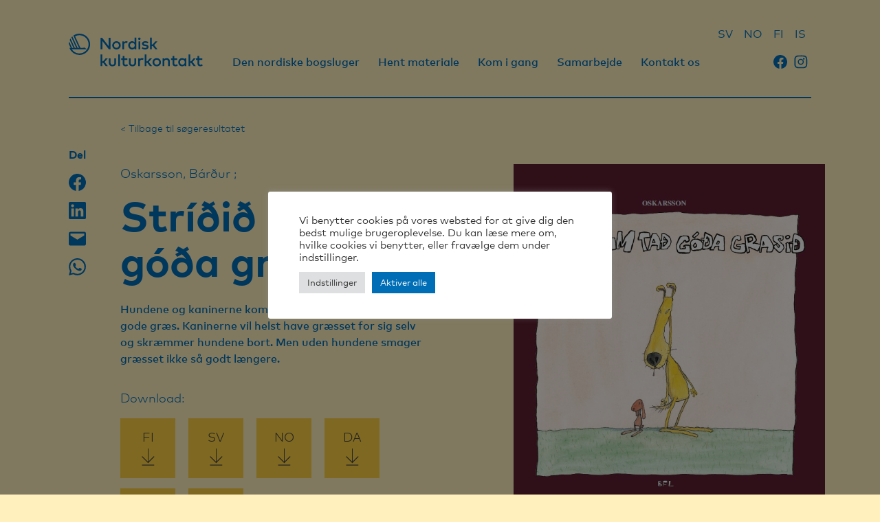

--- FILE ---
content_type: text/html; charset=UTF-8
request_url: https://bokslukaren.org/da/material/stridid-um-tad-goda-grasid/
body_size: 14399
content:
<!DOCTYPE html>
<html lang="da-DK" class="no-js">
<head>
	<meta charset="utf-8">
	<meta http-equiv="x-ua-compatible" content="ie=edge">
	<meta name="viewport" content="width=device-width, initial-scale=1">
	

	<link rel="apple-touch-icon" sizes="180x180" href="https://bokslukaren.org/wp-content/themes/brbr/img/favicons/apple-touch-icon.png">
	<link rel="icon" type="image/png" sizes="32x32" href="https://bokslukaren.org/wp-content/themes/brbr/img/favicons/favicon-32x32.png">
	<link rel="icon" type="image/png" sizes="16x16" href="https://bokslukaren.org/wp-content/themes/brbr/img/favicons/favicon-16x16.png">
	<link rel="manifest" href="https://bokslukaren.org/wp-content/themes/brbr/img/favicons/manifest.json">
	<link rel="mask-icon" href="https://bokslukaren.org/wp-content/themes/brbr/img/favicons/safari-pinned-tab.svg" color="#006eb6">
	<meta name="theme-color" content="#ffffff">

	<meta name='robots' content='index, follow, max-image-preview:large, max-snippet:-1, max-video-preview:-1' />
<link rel="alternate" hreflang="sv" href="https://bokslukaren.org/material/stridid-um-tad-goda-grasid/" />
<link rel="alternate" hreflang="da" href="https://bokslukaren.org/da/material/stridid-um-tad-goda-grasid/" />
<link rel="alternate" hreflang="no" href="https://bokslukaren.org/no/material/stridid-um-tad-goda-grasid/" />
<link rel="alternate" hreflang="fi" href="https://bokslukaren.org/fi/materiaali/stridid-um-tad-goda-grasid/" />
<link rel="alternate" hreflang="is" href="https://bokslukaren.org/is/material/stridid-um-tad-goda-grasid/" />
<link rel="alternate" hreflang="x-default" href="https://bokslukaren.org/material/stridid-um-tad-goda-grasid/" />

	<!-- This site is optimized with the Yoast SEO plugin v26.7 - https://yoast.com/wordpress/plugins/seo/ -->
	<title>Stríðið um tað góða grasið - Bokslukaren</title>
	<link rel="canonical" href="https://bokslukaren.org/da/material/stridid-um-tad-goda-grasid/" />
	<meta property="og:locale" content="da_DK" />
	<meta property="og:type" content="article" />
	<meta property="og:title" content="Stríðið um tað góða grasið - Bokslukaren" />
	<meta property="og:description" content="Hundene og kaninerne kommer op at skændes om det gode græs. Kaninerne vil helst have græsset for sig selv og skræmmer hundene bort. Men uden hundene smager græsset ikke så godt længere." />
	<meta property="og:url" content="https://bokslukaren.org/da/material/stridid-um-tad-goda-grasid/" />
	<meta property="og:site_name" content="Bokslukaren" />
	<meta property="article:publisher" content="https://www.facebook.com/nordiskkulturkontakt/" />
	<meta property="og:image" content="https://bokslukaren.org/wp-content/uploads/2023/01/Stridid_2.jpg" />
	<meta property="og:image:width" content="645" />
	<meta property="og:image:height" content="747" />
	<meta property="og:image:type" content="image/jpeg" />
	<meta name="twitter:card" content="summary_large_image" />
	<meta name="twitter:label1" content="Estimeret læsetid" />
	<meta name="twitter:data1" content="1 minut" />
	<script type="application/ld+json" class="yoast-schema-graph">{"@context":"https://schema.org","@graph":[{"@type":"WebPage","@id":"https://bokslukaren.org/da/material/stridid-um-tad-goda-grasid/","url":"https://bokslukaren.org/da/material/stridid-um-tad-goda-grasid/","name":"Stríðið um tað góða grasið - Bokslukaren","isPartOf":{"@id":"https://bokslukaren.org/#website"},"primaryImageOfPage":{"@id":"https://bokslukaren.org/da/material/stridid-um-tad-goda-grasid/#primaryimage"},"image":{"@id":"https://bokslukaren.org/da/material/stridid-um-tad-goda-grasid/#primaryimage"},"thumbnailUrl":"https://bokslukaren.org/wp-content/uploads/2023/01/Stridid_2.jpg","datePublished":"2023-01-26T22:33:31+00:00","breadcrumb":{"@id":"https://bokslukaren.org/da/material/stridid-um-tad-goda-grasid/#breadcrumb"},"inLanguage":"da-DK","potentialAction":[{"@type":"ReadAction","target":["https://bokslukaren.org/da/material/stridid-um-tad-goda-grasid/"]}]},{"@type":"ImageObject","inLanguage":"da-DK","@id":"https://bokslukaren.org/da/material/stridid-um-tad-goda-grasid/#primaryimage","url":"https://bokslukaren.org/wp-content/uploads/2023/01/Stridid_2.jpg","contentUrl":"https://bokslukaren.org/wp-content/uploads/2023/01/Stridid_2.jpg","width":645,"height":747,"caption":"\"\""},{"@type":"BreadcrumbList","@id":"https://bokslukaren.org/da/material/stridid-um-tad-goda-grasid/#breadcrumb","itemListElement":[{"@type":"ListItem","position":1,"name":"Oppimateriaalit","item":"https://bokslukaren.org/fi/learning_material/"},{"@type":"ListItem","position":2,"name":"Stríðið um tað góða grasið"}]},{"@type":"WebSite","@id":"https://bokslukaren.org/#website","url":"https://bokslukaren.org/","name":"Bokslukaren","description":"Test","potentialAction":[{"@type":"SearchAction","target":{"@type":"EntryPoint","urlTemplate":"https://bokslukaren.org/?s={search_term_string}"},"query-input":{"@type":"PropertyValueSpecification","valueRequired":true,"valueName":"search_term_string"}}],"inLanguage":"da-DK"}]}</script>
	<!-- / Yoast SEO plugin. -->


<link rel="alternate" title="oEmbed (JSON)" type="application/json+oembed" href="https://bokslukaren.org/da/wp-json/oembed/1.0/embed?url=https%3A%2F%2Fbokslukaren.org%2Fda%2Fmaterial%2Fstridid-um-tad-goda-grasid%2F" />
<link rel="alternate" title="oEmbed (XML)" type="text/xml+oembed" href="https://bokslukaren.org/da/wp-json/oembed/1.0/embed?url=https%3A%2F%2Fbokslukaren.org%2Fda%2Fmaterial%2Fstridid-um-tad-goda-grasid%2F&#038;format=xml" />
		<!-- This site uses the Google Analytics by MonsterInsights plugin v9.11.1 - Using Analytics tracking - https://www.monsterinsights.com/ -->
							<script src="//www.googletagmanager.com/gtag/js?id=G-QJ6BV1725T"  data-cfasync="false" data-wpfc-render="false" type="text/javascript" async></script>
			<script data-cfasync="false" data-wpfc-render="false" type="text/plain" data-cli-class="cli-blocker-script"  data-cli-script-type="analytics" data-cli-block="true"  data-cli-element-position="head">
				var mi_version = '9.11.1';
				var mi_track_user = true;
				var mi_no_track_reason = '';
								var MonsterInsightsDefaultLocations = {"page_location":"https:\/\/bokslukaren.org\/da\/material\/stridid-um-tad-goda-grasid\/"};
								if ( typeof MonsterInsightsPrivacyGuardFilter === 'function' ) {
					var MonsterInsightsLocations = (typeof MonsterInsightsExcludeQuery === 'object') ? MonsterInsightsPrivacyGuardFilter( MonsterInsightsExcludeQuery ) : MonsterInsightsPrivacyGuardFilter( MonsterInsightsDefaultLocations );
				} else {
					var MonsterInsightsLocations = (typeof MonsterInsightsExcludeQuery === 'object') ? MonsterInsightsExcludeQuery : MonsterInsightsDefaultLocations;
				}

								var disableStrs = [
										'ga-disable-G-QJ6BV1725T',
									];

				/* Function to detect opted out users */
				function __gtagTrackerIsOptedOut() {
					for (var index = 0; index < disableStrs.length; index++) {
						if (document.cookie.indexOf(disableStrs[index] + '=true') > -1) {
							return true;
						}
					}

					return false;
				}

				/* Disable tracking if the opt-out cookie exists. */
				if (__gtagTrackerIsOptedOut()) {
					for (var index = 0; index < disableStrs.length; index++) {
						window[disableStrs[index]] = true;
					}
				}

				/* Opt-out function */
				function __gtagTrackerOptout() {
					for (var index = 0; index < disableStrs.length; index++) {
						document.cookie = disableStrs[index] + '=true; expires=Thu, 31 Dec 2099 23:59:59 UTC; path=/';
						window[disableStrs[index]] = true;
					}
				}

				if ('undefined' === typeof gaOptout) {
					function gaOptout() {
						__gtagTrackerOptout();
					}
				}
								window.dataLayer = window.dataLayer || [];

				window.MonsterInsightsDualTracker = {
					helpers: {},
					trackers: {},
				};
				if (mi_track_user) {
					function __gtagDataLayer() {
						dataLayer.push(arguments);
					}

					function __gtagTracker(type, name, parameters) {
						if (!parameters) {
							parameters = {};
						}

						if (parameters.send_to) {
							__gtagDataLayer.apply(null, arguments);
							return;
						}

						if (type === 'event') {
														parameters.send_to = monsterinsights_frontend.v4_id;
							var hookName = name;
							if (typeof parameters['event_category'] !== 'undefined') {
								hookName = parameters['event_category'] + ':' + name;
							}

							if (typeof MonsterInsightsDualTracker.trackers[hookName] !== 'undefined') {
								MonsterInsightsDualTracker.trackers[hookName](parameters);
							} else {
								__gtagDataLayer('event', name, parameters);
							}
							
						} else {
							__gtagDataLayer.apply(null, arguments);
						}
					}

					__gtagTracker('js', new Date());
					__gtagTracker('set', {
						'developer_id.dZGIzZG': true,
											});
					if ( MonsterInsightsLocations.page_location ) {
						__gtagTracker('set', MonsterInsightsLocations);
					}
										__gtagTracker('config', 'G-QJ6BV1725T', {"allow_anchor":"true","forceSSL":"true","link_attribution":"true","page_path":location.pathname + location.search + location.hash} );
										window.gtag = __gtagTracker;										(function () {
						/* https://developers.google.com/analytics/devguides/collection/analyticsjs/ */
						/* ga and __gaTracker compatibility shim. */
						var noopfn = function () {
							return null;
						};
						var newtracker = function () {
							return new Tracker();
						};
						var Tracker = function () {
							return null;
						};
						var p = Tracker.prototype;
						p.get = noopfn;
						p.set = noopfn;
						p.send = function () {
							var args = Array.prototype.slice.call(arguments);
							args.unshift('send');
							__gaTracker.apply(null, args);
						};
						var __gaTracker = function () {
							var len = arguments.length;
							if (len === 0) {
								return;
							}
							var f = arguments[len - 1];
							if (typeof f !== 'object' || f === null || typeof f.hitCallback !== 'function') {
								if ('send' === arguments[0]) {
									var hitConverted, hitObject = false, action;
									if ('event' === arguments[1]) {
										if ('undefined' !== typeof arguments[3]) {
											hitObject = {
												'eventAction': arguments[3],
												'eventCategory': arguments[2],
												'eventLabel': arguments[4],
												'value': arguments[5] ? arguments[5] : 1,
											}
										}
									}
									if ('pageview' === arguments[1]) {
										if ('undefined' !== typeof arguments[2]) {
											hitObject = {
												'eventAction': 'page_view',
												'page_path': arguments[2],
											}
										}
									}
									if (typeof arguments[2] === 'object') {
										hitObject = arguments[2];
									}
									if (typeof arguments[5] === 'object') {
										Object.assign(hitObject, arguments[5]);
									}
									if ('undefined' !== typeof arguments[1].hitType) {
										hitObject = arguments[1];
										if ('pageview' === hitObject.hitType) {
											hitObject.eventAction = 'page_view';
										}
									}
									if (hitObject) {
										action = 'timing' === arguments[1].hitType ? 'timing_complete' : hitObject.eventAction;
										hitConverted = mapArgs(hitObject);
										__gtagTracker('event', action, hitConverted);
									}
								}
								return;
							}

							function mapArgs(args) {
								var arg, hit = {};
								var gaMap = {
									'eventCategory': 'event_category',
									'eventAction': 'event_action',
									'eventLabel': 'event_label',
									'eventValue': 'event_value',
									'nonInteraction': 'non_interaction',
									'timingCategory': 'event_category',
									'timingVar': 'name',
									'timingValue': 'value',
									'timingLabel': 'event_label',
									'page': 'page_path',
									'location': 'page_location',
									'title': 'page_title',
									'referrer' : 'page_referrer',
								};
								for (arg in args) {
																		if (!(!args.hasOwnProperty(arg) || !gaMap.hasOwnProperty(arg))) {
										hit[gaMap[arg]] = args[arg];
									} else {
										hit[arg] = args[arg];
									}
								}
								return hit;
							}

							try {
								f.hitCallback();
							} catch (ex) {
							}
						};
						__gaTracker.create = newtracker;
						__gaTracker.getByName = newtracker;
						__gaTracker.getAll = function () {
							return [];
						};
						__gaTracker.remove = noopfn;
						__gaTracker.loaded = true;
						window['__gaTracker'] = __gaTracker;
					})();
									} else {
										console.log("");
					(function () {
						function __gtagTracker() {
							return null;
						}

						window['__gtagTracker'] = __gtagTracker;
						window['gtag'] = __gtagTracker;
					})();
									}
			</script>
							<!-- / Google Analytics by MonsterInsights -->
		<style id='wp-img-auto-sizes-contain-inline-css' type='text/css'>
img:is([sizes=auto i],[sizes^="auto," i]){contain-intrinsic-size:3000px 1500px}
/*# sourceURL=wp-img-auto-sizes-contain-inline-css */
</style>
<link rel='stylesheet' id='wp-block-library-css' href='https://bokslukaren.org/wp-includes/css/dist/block-library/style.min.css?ver=6.9' type='text/css' media='all' />
<style id='wp-block-library-inline-css' type='text/css'>
/*wp_block_styles_on_demand_placeholder:696f1caf1bcbd*/
/*# sourceURL=wp-block-library-inline-css */
</style>
<style id='classic-theme-styles-inline-css' type='text/css'>
/*! This file is auto-generated */
.wp-block-button__link{color:#fff;background-color:#32373c;border-radius:9999px;box-shadow:none;text-decoration:none;padding:calc(.667em + 2px) calc(1.333em + 2px);font-size:1.125em}.wp-block-file__button{background:#32373c;color:#fff;text-decoration:none}
/*# sourceURL=/wp-includes/css/classic-themes.min.css */
</style>
<link rel='stylesheet' id='wp-bootstrap-blocks-styles-css' href='https://bokslukaren.org/wp-content/plugins/wp-bootstrap-blocks/build/style-index.css?ver=5.2.1' type='text/css' media='all' />
<link rel='stylesheet' id='cookie-law-info-css' href='https://bokslukaren.org/wp-content/plugins/cookie-law-info/legacy/public/css/cookie-law-info-public.css?ver=3.3.9.1' type='text/css' media='all' />
<link rel='stylesheet' id='cookie-law-info-gdpr-css' href='https://bokslukaren.org/wp-content/plugins/cookie-law-info/legacy/public/css/cookie-law-info-gdpr.css?ver=3.3.9.1' type='text/css' media='all' />
<link rel='stylesheet' id='wpml-menu-item-0-css' href='https://bokslukaren.org/wp-content/plugins/sitepress-multilingual-cms/templates/language-switchers/menu-item/style.min.css?ver=1' type='text/css' media='all' />
<link rel='stylesheet' id='style-css' href='https://bokslukaren.org/wp-content/themes/brbr/build/css/app.css?ver=1715597829' type='text/css' media='all' />
<script type="text/plain" data-cli-class="cli-blocker-script"  data-cli-script-type="analytics" data-cli-block="true"  data-cli-element-position="head" src="https://bokslukaren.org/wp-content/plugins/google-analytics-for-wordpress/assets/js/frontend-gtag.min.js?ver=9.11.1" id="monsterinsights-frontend-script-js" async="async" data-wp-strategy="async"></script>
<script data-cfasync="false" data-wpfc-render="false" type="text/javascript" id='monsterinsights-frontend-script-js-extra'>/* <![CDATA[ */
var monsterinsights_frontend = {"js_events_tracking":"true","download_extensions":"doc,pdf,ppt,zip,xls,docx,pptx,xlsx","inbound_paths":"[]","home_url":"https:\/\/bokslukaren.org\/da\/","hash_tracking":"true","v4_id":"G-QJ6BV1725T"};/* ]]> */
</script>
<script type="text/javascript" src="https://bokslukaren.org/wp-includes/js/jquery/jquery.min.js?ver=3.7.1" id="jquery-core-js"></script>
<script type="text/javascript" src="https://bokslukaren.org/wp-includes/js/jquery/jquery-migrate.min.js?ver=3.4.1" id="jquery-migrate-js"></script>
<script type="text/javascript" id="cookie-law-info-js-extra">
/* <![CDATA[ */
var Cli_Data = {"nn_cookie_ids":[],"cookielist":[],"non_necessary_cookies":[],"ccpaEnabled":"","ccpaRegionBased":"","ccpaBarEnabled":"","strictlyEnabled":["necessary","obligatoire"],"ccpaType":"gdpr","js_blocking":"1","custom_integration":"","triggerDomRefresh":"","secure_cookies":""};
var cli_cookiebar_settings = {"animate_speed_hide":"500","animate_speed_show":"500","background":"#FFF","border":"#b1a6a6c2","border_on":"","button_1_button_colour":"#006eb6","button_1_button_hover":"#005892","button_1_link_colour":"#fff","button_1_as_button":"1","button_1_new_win":"","button_2_button_colour":"#333","button_2_button_hover":"#292929","button_2_link_colour":"#444","button_2_as_button":"","button_2_hidebar":"","button_3_button_colour":"#c8cacc","button_3_button_hover":"#a0a2a3","button_3_link_colour":"#333333","button_3_as_button":"1","button_3_new_win":"","button_4_button_colour":"#dedfe0","button_4_button_hover":"#b2b2b3","button_4_link_colour":"#333333","button_4_as_button":"1","button_7_button_colour":"#006eb6","button_7_button_hover":"#005892","button_7_link_colour":"#fff","button_7_as_button":"1","button_7_new_win":"","font_family":"inherit","header_fix":"","notify_animate_hide":"1","notify_animate_show":"","notify_div_id":"#cookie-law-info-bar","notify_position_horizontal":"right","notify_position_vertical":"bottom","scroll_close":"","scroll_close_reload":"","accept_close_reload":"","reject_close_reload":"","showagain_tab":"","showagain_background":"#fff","showagain_border":"#000","showagain_div_id":"#cookie-law-info-again","showagain_x_position":"100px","text":"#333333","show_once_yn":"","show_once":"10000","logging_on":"","as_popup":"","popup_overlay":"1","bar_heading_text":"","cookie_bar_as":"popup","popup_showagain_position":"bottom-left","widget_position":"left"};
var log_object = {"ajax_url":"https://bokslukaren.org/wp-admin/admin-ajax.php"};
//# sourceURL=cookie-law-info-js-extra
/* ]]> */
</script>
<script type="text/javascript" src="https://bokslukaren.org/wp-content/plugins/cookie-law-info/legacy/public/js/cookie-law-info-public.js?ver=3.3.9.1" id="cookie-law-info-js"></script>
<script type="text/javascript" src="https://bokslukaren.org/wp-content/themes/brbr/build/vendors.js?ver=1715597829" id="vendor-js"></script>
<script type="text/javascript" id="wpml-browser-redirect-js-extra">
/* <![CDATA[ */
var wpml_browser_redirect_params = {"pageLanguage":"da","languageUrls":{"sv_se":"https://bokslukaren.org/material/stridid-um-tad-goda-grasid/","sv":"https://bokslukaren.org/material/stridid-um-tad-goda-grasid/","se":"https://bokslukaren.org/material/stridid-um-tad-goda-grasid/","da_dk":"https://bokslukaren.org/da/material/stridid-um-tad-goda-grasid/","da":"https://bokslukaren.org/da/material/stridid-um-tad-goda-grasid/","dk":"https://bokslukaren.org/da/material/stridid-um-tad-goda-grasid/","nb_no":"https://bokslukaren.org/no/material/stridid-um-tad-goda-grasid/","nb":"https://bokslukaren.org/no/material/stridid-um-tad-goda-grasid/","no":"https://bokslukaren.org/no/material/stridid-um-tad-goda-grasid/","fi":"https://bokslukaren.org/fi/materiaali/stridid-um-tad-goda-grasid/","is_is":"https://bokslukaren.org/is/material/stridid-um-tad-goda-grasid/","is":"https://bokslukaren.org/is/material/stridid-um-tad-goda-grasid/"},"cookie":{"name":"_icl_visitor_lang_js","domain":"bokslukaren.org","path":"/","expiration":24}};
//# sourceURL=wpml-browser-redirect-js-extra
/* ]]> */
</script>
<script type="text/javascript" src="https://bokslukaren.org/wp-content/plugins/sitepress-multilingual-cms/dist/js/browser-redirect/app.js?ver=486900" id="wpml-browser-redirect-js"></script>
<link rel="https://api.w.org/" href="https://bokslukaren.org/da/wp-json/" /><link rel="alternate" title="JSON" type="application/json" href="https://bokslukaren.org/da/wp-json/wp/v2/learning_material/2829" /><link rel='shortlink' href='https://bokslukaren.org/da/?p=2829' />
	<style>
		:root {
			--site-bg-color: #fff0be;
			--site-color: #006EB6;
		}
	</style>
</head>

<body class="wp-singular learning_material-template-default single single-learning_material postid-2829 single-format-standard wp-theme-brbr h-100 d-flex flex-column">

<div class="site-wrapper">
	<div class="header-wrapper fixed-top">
		<header class="site-header">
	<nav id="site-navigation" class="navbar navbar-light navbar-expand-xl">
		<div class="container-fluid px-0">

			<a class="navbar-brand" href="https://bokslukaren.org/da/"
			   rel="home"><svg xmlns="http://www.w3.org/2000/svg" viewBox="0 0 111.08 28.56" xml:space="preserve"><style>.st1{display:inline;fill:#006eb6}.st3{fill:none}.st4{fill:#006eb6}</style><g id="SWE"><path class="st4" d="m27.36 22.09 2.05-2.37h1.71l-2.61 2.93 2.63 3.3h-1.72l-2.07-2.63h-.68v2.63H25.3v-9.36h1.37v5.5h.69zM37.43 24.59c-.17.36-.38.65-.65.87-.27.23-.58.39-.92.5-.35.11-.7.16-1.07.16-.36 0-.72-.05-1.07-.16-.35-.11-.66-.27-.93-.5-.27-.23-.49-.52-.65-.87-.16-.36-.24-.78-.24-1.27v-3.59h1.37v3.46c0 .3.04.55.12.76.08.21.19.38.32.51.14.13.3.22.48.28s.39.09.6.09.41-.03.6-.09.35-.15.48-.28c.14-.13.24-.3.32-.51.08-.21.12-.46.12-.76v-3.46h1.37v3.59c-.01.49-.09.91-.25 1.27zM39.34 25.95v-9.36h1.37v9.36h-1.37zM44.29 20.96v2.71c0 .21.03.39.08.53a.903.903 0 0 0 .52.57c.12.04.25.06.39.06.21 0 .43-.04.65-.12.22-.08.42-.18.61-.3l.54 1.09c-.25.17-.53.31-.85.44-.31.12-.67.18-1.06.18-.71 0-1.26-.2-1.65-.59s-.59-1-.59-1.83v-2.74h-1.24v-1.24h1.24v-1.88h1.37v1.88h2.39v1.24h-2.4zM53.39 24.59c-.17.36-.38.65-.65.87-.27.23-.58.39-.92.5-.35.11-.7.16-1.07.16-.36 0-.72-.05-1.07-.16-.35-.11-.66-.27-.93-.5-.27-.23-.49-.52-.65-.87-.16-.36-.24-.78-.24-1.27v-3.59h1.37v3.46c0 .3.04.55.12.76.08.21.19.38.32.51.14.13.3.22.48.28s.39.09.6.09.41-.03.6-.09.35-.15.48-.28c.14-.13.24-.3.32-.51.08-.21.12-.46.12-.76v-3.46h1.37v3.59c0 .49-.09.91-.25 1.27zM59.02 19.61c.17.03.33.07.48.13l-.33 1.34c-.14-.07-.31-.13-.5-.17-.19-.04-.37-.06-.53-.06-.22 0-.42.04-.6.11s-.34.18-.47.32c-.13.14-.23.32-.31.53s-.11.44-.11.71v3.43H55.3v-6.23h1.35v.7c.21-.3.47-.52.77-.66s.65-.21 1.03-.21c.21.01.4.03.57.06zM62.53 22.09l2.05-2.37h1.71l-2.61 2.93 2.63 3.3H64.6l-2.07-2.63h-.68v2.63h-1.37v-9.36h1.37v5.5h.68zM71.37 19.81c.41.17.76.4 1.06.69.3.29.53.64.7 1.04.17.4.25.83.25 1.3 0 .47-.08.9-.25 1.3s-.4.74-.7 1.04c-.3.29-.65.52-1.06.69-.41.17-.85.25-1.34.25-.48 0-.93-.08-1.34-.25s-.76-.4-1.06-.69c-.3-.29-.53-.64-.7-1.04s-.25-.83-.25-1.3c0-.47.08-.9.25-1.3.17-.4.4-.74.7-1.04.3-.29.65-.52 1.06-.69s.85-.25 1.34-.25c.48 0 .93.09 1.34.25zm-2.11 1.18c-.24.1-.44.23-.62.41-.17.18-.31.39-.41.63s-.15.51-.15.81c0 .29.05.56.15.81.1.25.24.46.41.63s.38.31.62.41c.24.1.5.15.77.15s.54-.05.77-.15c.24-.1.45-.23.62-.41.18-.18.31-.39.41-.63.1-.24.15-.51.15-.81 0-.29-.05-.56-.15-.81-.1-.25-.24-.46-.41-.63-.18-.17-.38-.31-.62-.41s-.5-.15-.77-.15-.54.05-.77.15zM78.94 19.75c.31.12.58.29.8.51.23.22.4.48.52.78.12.3.19.64.19 1v3.91h-1.37v-3.46c0-.52-.13-.93-.38-1.21-.25-.28-.61-.42-1.07-.42-.22 0-.43.04-.62.11s-.36.18-.51.32c-.15.14-.26.31-.35.52-.09.21-.13.44-.13.71v3.45h-1.37v-6.23H76v.76c.13-.18.27-.33.42-.45a2.294 2.294 0 0 1 .99-.43c.17-.03.34-.04.5-.04.39-.02.72.04 1.03.17zM83.98 20.96v2.71c0 .21.03.39.08.53a.903.903 0 0 0 .52.57c.12.04.25.06.39.06.21 0 .43-.04.65-.12.22-.08.42-.18.61-.3l.54 1.09c-.25.17-.53.31-.85.44-.31.12-.67.18-1.06.18-.71 0-1.26-.2-1.65-.59s-.59-1-.59-1.83v-2.74h-1.24v-1.24h1.24v-1.88h1.37v1.88h2.39v1.24h-2.4zM92.24 25.95v-.75c-.22.28-.49.5-.81.66-.32.17-.7.25-1.15.25-.44 0-.84-.08-1.22-.24-.38-.16-.71-.39-.99-.68-.28-.29-.5-.64-.66-1.04-.16-.4-.24-.84-.24-1.32s.08-.92.24-1.32c.16-.4.38-.75.66-1.04s.61-.52.99-.68c.38-.16.78-.24 1.22-.24.45 0 .83.08 1.15.25.32.17.59.39.81.67v-.75h1.36v6.23h-1.36zM89.66 21c-.23.11-.43.25-.59.43-.16.18-.28.39-.37.63-.09.24-.13.5-.13.77s.04.53.13.77.21.45.37.63.36.32.59.43.5.16.79.16c.28 0 .54-.05.77-.15.23-.1.43-.24.59-.42.17-.18.29-.39.38-.63.09-.24.14-.51.14-.79s-.05-.55-.14-.79a2 2 0 0 0-.38-.63c-.16-.18-.36-.32-.59-.42-.23-.1-.49-.15-.77-.15-.3 0-.56.06-.79.16zM97.37 22.09l2.05-2.37h1.71l-2.61 2.93 2.63 3.3h-1.72l-2.07-2.63h-.68v2.63h-1.37v-9.36h1.37v5.5h.69zM103.84 20.96v2.71c0 .21.03.39.08.53a.903.903 0 0 0 .52.57c.12.04.25.06.39.06.21 0 .43-.04.65-.12.22-.08.42-.18.61-.3l.54 1.09c-.25.17-.53.31-.85.44-.31.12-.67.18-1.06.18-.71 0-1.26-.2-1.65-.59s-.59-1-.59-1.83v-2.74h-1.24v-1.24h1.24v-1.88h1.37v1.88h2.39v1.24h-2.4z"/><g><path class="st4" d="m31.87 12.45-5.08-6.58-.01 6.58h-1.47v-9.1h1.33l5.08 6.58V3.35h1.47v9.1h-1.32zM39.32 6.31c.41.17.76.4 1.06.69.3.29.53.64.7 1.04.17.4.25.83.25 1.3 0 .47-.08.9-.25 1.3s-.4.74-.7 1.04c-.3.29-.65.52-1.06.69-.41.17-.85.25-1.34.25-.48 0-.93-.08-1.34-.25s-.76-.4-1.06-.69c-.3-.29-.53-.64-.7-1.04s-.25-.83-.25-1.3c0-.47.08-.9.25-1.3.17-.4.4-.74.7-1.04.3-.29.65-.52 1.06-.69s.85-.25 1.34-.25c.49 0 .93.09 1.34.25zm-2.11 1.18c-.24.1-.44.23-.62.41-.17.18-.31.39-.41.63s-.15.51-.15.81c0 .29.05.56.15.81.1.25.24.46.41.63s.38.31.62.41c.24.1.5.15.77.15s.54-.05.77-.15c.24-.1.45-.23.62-.41.18-.18.31-.39.41-.63.1-.24.15-.51.15-.81 0-.29-.05-.56-.15-.81-.1-.25-.24-.46-.41-.63-.16-.18-.37-.31-.61-.41s-.5-.15-.77-.15-.54.05-.78.15zM46.34 6.11c.17.03.33.07.48.13l-.32 1.34c-.14-.07-.31-.13-.5-.17-.19-.04-.37-.06-.53-.06-.22 0-.42.04-.6.11s-.34.18-.47.32c-.13.14-.23.32-.31.53s-.11.44-.11.71v3.43h-1.36V6.23h1.35v.7c.21-.3.47-.52.77-.66s.65-.21 1.03-.21c.21 0 .4.02.57.05zM51.62 6.31c.32.17.59.39.81.67V3.09h1.36v9.36h-1.36v-.75c-.22.28-.49.5-.81.66-.32.17-.7.25-1.15.25-.44 0-.84-.08-1.22-.24-.38-.16-.71-.39-.99-.68-.28-.29-.5-.64-.66-1.04-.16-.4-.24-.84-.24-1.32s.08-.92.24-1.32c.16-.4.38-.75.66-1.04s.61-.52.99-.68c.38-.16.78-.24 1.22-.24.44.01.83.1 1.15.26zM49.84 7.5c-.23.11-.43.25-.59.43-.16.18-.28.39-.37.63-.09.24-.13.5-.13.77s.04.53.13.77.21.45.37.63.36.32.59.43.5.16.79.16c.28 0 .54-.05.77-.15.23-.1.43-.24.59-.42a2 2 0 0 0 .38-.63c.09-.24.14-.51.14-.79s-.05-.55-.14-.79a2 2 0 0 0-.38-.63c-.17-.17-.36-.31-.59-.41-.23-.1-.49-.15-.77-.15-.29-.01-.56.05-.79.15zM56.56 3.19c.12.05.22.12.31.2.09.09.15.19.2.31s.07.24.07.38a.927.927 0 0 1-.27.68c-.09.08-.19.15-.31.2-.11.04-.24.06-.37.06s-.26-.02-.38-.07a.791.791 0 0 1-.3-.2 1.05 1.05 0 0 1-.2-.3.952.952 0 0 1-.07-.38.986.986 0 0 1 .27-.69.985.985 0 0 1 .68-.28c.14 0 .26.04.37.09zm-1.05 9.26V6.23h1.37v6.23h-1.37zM62.49 7.61c-.14-.06-.29-.12-.46-.17-.17-.05-.35-.09-.54-.13a3.68 3.68 0 0 0-.58-.05c-.37 0-.66.07-.87.21-.21.14-.31.32-.31.54 0 .11.03.2.08.27s.13.13.22.18c.09.05.2.08.33.11s.26.05.4.08l.64.1c.68.1 1.21.3 1.59.59s.57.71.57 1.24c0 .3-.06.57-.19.82s-.31.46-.55.64-.54.32-.89.42c-.35.1-.75.15-1.2.15-.16 0-.35-.01-.56-.03s-.44-.06-.68-.12-.48-.14-.73-.24c-.25-.1-.48-.24-.71-.41l.63-1.02c.11.09.23.17.37.24.13.08.28.14.45.2a3.601 3.601 0 0 0 1.24.19c.47 0 .82-.07 1.06-.2.24-.14.36-.32.36-.56 0-.18-.09-.32-.26-.44-.17-.11-.45-.2-.82-.25l-.65-.08c-.69-.09-1.22-.3-1.58-.61-.36-.31-.54-.72-.54-1.22 0-.31.06-.58.18-.83s.29-.46.51-.63c.22-.17.49-.3.81-.4.32-.09.67-.14 1.07-.14.49 0 .95.06 1.38.17.43.12.81.28 1.14.48l-.58 1.06a3.5 3.5 0 0 0-.33-.16zM66.82 8.59l2.05-2.37h1.71l-2.61 2.93 2.63 3.3h-1.72l-2.07-2.63h-.68v2.63h-1.37V3.09h1.37v5.5h.69z"/></g></g><path class="st4" d="M8.5.01c-1.8 0-3.48.56-4.85 1.52l4.34 9.53c.1.22.24.28.24.28h-.76c-.35 0-.47-.05-.63-.39l-4-8.78c-.27.24-.53.5-.76.77 1.23 2.7 3.6 7.92 3.69 8.12.1.22.24.28.24.28h-.75c-.35 0-.47-.05-.63-.39L1.4 3.85c-.23.35-.44.72-.62 1.1 1.23 2.7 2.71 5.96 2.78 6.11.1.22.24.28.24.28h-.75c-.35 0-.47-.05-.63-.39L.3 6.28c-.16.59-.26 1.2-.29 1.83.72 1.59 1.3 2.85 1.34 2.95.1.22.24.28.24.28H.84c-.17 0-.29-.01-.38-.06a8.516 8.516 0 0 0 8.05 5.74c4.7 0 8.5-3.81 8.5-8.5S13.2.01 8.5.01zm0 15.78c-2.57 0-4.82-1.33-6.12-3.34H14.26l-1.59-1.35s-.73.24-1.48.24h-1.5c-.35 0-.47-.05-.63-.39L5.03 2.12a7.27 7.27 0 0 1 10.74 6.39c0 4.01-3.25 7.28-7.27 7.28z" id="Logo"/></svg>
</a>
			<button class="navbar-toggler" type="button" data-bs-toggle="collapse" data-bs-target="#main-menu"
					aria-controls="main-menu" aria-expanded="false" aria-label="Toggle navigation">
				<div class="hamburger-menu">
					<div class="bar top"></div>
					<div class="bar middle"></div>
					<div class="bar bottom"></div>
				</div>
			</button>

			<div class="collapse navbar-collapse" id="main-menu">
				<div class="container-fluid px-0">
					<div class="row g-0">

						<div class="col-12 col-xl-10 mt-2 mt-xl-0 order-xl-2">
							<ul id="menu-top-menu-dk" class="main-nav navbar-nav me-auto align-items-center justify-content-evenly "><li  id="menu-item-1643" class="menu-item menu-item-type-post_type menu-item-object-page menu-item-home nav-item nav-item-1643"><a href="https://bokslukaren.org/da/" class="nav-link ">Den nordiske bogsluger</a></li>
<li  id="menu-item-1750" class="menu-item menu-item-type-post_type menu-item-object-page nav-item nav-item-1750"><a href="https://bokslukaren.org/da/hent-materiale/" class="nav-link ">Hent materiale</a></li>
<li  id="menu-item-422" class="menu-item menu-item-type-post_type menu-item-object-page nav-item nav-item-422"><a href="https://bokslukaren.org/da/kom-i-gang/" class="nav-link ">Kom i gang</a></li>
<li  id="menu-item-2071" class="menu-item menu-item-type-post_type menu-item-object-page nav-item nav-item-2071"><a href="https://bokslukaren.org/da/samarbejde/" class="nav-link ">Samarbejde</a></li>
<li  id="menu-item-418" class="menu-item menu-item-type-post_type menu-item-object-page nav-item nav-item-418"><a href="https://bokslukaren.org/da/kontakt-os/" class="nav-link ">Kontakt os</a></li>
</ul>						</div>
						<div class="col-12 col-xl-2 mt-2 mt-xl-0 d-flex align-items-center order-xl-3">
							<div class="navbar-some">
								<a class="ratio ratio-1x1 fb"
   href="https://www.facebook.com/nordiskkulturkontakt/" aria-label="Facebook: https://www.facebook.com/nordiskkulturkontakt/" target="_blank"><svg viewBox="0 0 15 15" xmlns="http://www.w3.org/2000/svg"><path d="M6.94 0h1.12c.01.03.04.02.06.02a7.45 7.45 0 0 1 6.76 6.2L15 7v1.15c-.06.21-.06.43-.1.65a7.54 7.54 0 0 1-6.1 6.2c-.11.02-.13 0-.13-.12v-5c0-.12.04-.14.16-.14h1.43c.13 0 .17-.03.19-.16.09-.62.18-1.25.29-1.87.02-.13 0-.15-.13-.15H8.8c-.07 0-.13.01-.13-.1l.01-1.42c.02-.6.38-.98.96-1.05.36-.05.72-.02 1.08-.02.08 0 .12-.01.12-.11V3.2c0-.07-.02-.1-.1-.11-.7-.1-1.4-.2-2.12-.1a2.5 2.5 0 0 0-1.65.86c-.46.54-.63 1.19-.64 1.88V7.4c0 .13-.04.16-.17.15H4.54c-.1 0-.12.02-.12.12V9.6c0 .12.04.14.14.14H6.2c.1 0 .14 0 .14.13v5.02c0 .1-.02.12-.12.1A7.37 7.37 0 0 1 2 12.71a7.37 7.37 0 0 1-1.9-3.85L0 8.14V6.96c.03-.01.02-.05.03-.08A7.2 7.2 0 0 1 .88 4 7.4 7.4 0 0 1 6.18.12c.26-.06.51-.08.76-.12Z" fill="#006EB6" fill-rule="nonzero"/></svg>
</a>
<a class="ratio ratio-1x1 insta"
   href="https://www.instagram.com/nordiskabokslukaren/" aria-label="Instagram: https://www.instagram.com/nordiskabokslukaren/" target="_blank"><svg viewBox="0 0 16 15" xmlns="http://www.w3.org/2000/svg"><g fill="#006EB6" fill-rule="nonzero"><path d="M15.3 4.41a5.48 5.48 0 0 0-.35-1.82c-.19-.5-.48-.95-.86-1.33A3.7 3.7 0 0 0 12.76.4a5.5 5.5 0 0 0-1.82-.35A51.2 51.2 0 0 0 7.84 0C5.81 0 5.55 0 4.75.04c-.8.04-1.34.17-1.82.35-.5.2-.95.49-1.33.87a3.7 3.7 0 0 0-.86 1.33A5.5 5.5 0 0 0 .39 4.4C.35 5.2.34 5.46.34 7.5c0 2.03.01 2.28.05 3.08.03.8.16 1.35.34 1.82.2.5.49.96.87 1.33.38.38.83.68 1.33.87a5.5 5.5 0 0 0 1.82.35c.8.03 1.05.04 3.1.04 2.03 0 2.28 0 3.08-.04.8-.04 1.35-.17 1.82-.35 1.01-.4 1.8-1.19 2.2-2.2a5.5 5.5 0 0 0 .35-1.82c.03-.8.04-1.05.04-3.09s0-2.29-.04-3.09Zm-1.35 6.12a4.11 4.11 0 0 1-.26 1.4 2.49 2.49 0 0 1-1.42 1.42c-.26.1-.66.23-1.4.26-.78.03-1.02.04-3.02.04s-2.25 0-3.03-.04a4.11 4.11 0 0 1-1.4-.26 2.3 2.3 0 0 1-.86-.56 2.33 2.33 0 0 1-.56-.86c-.1-.26-.22-.66-.25-1.4-.04-.78-.05-1.02-.05-3.02s.01-2.24.05-3.03A4.1 4.1 0 0 1 2 3.08c.12-.32.31-.62.57-.86.24-.25.53-.44.86-.56.26-.1.66-.22 1.39-.25.8-.04 1.03-.05 3.03-.05 2 0 2.24.01 3.03.05.73.03 1.13.15 1.4.25.32.12.61.31.85.56.25.25.44.54.56.87.1.26.23.66.26 1.39.04.79.05 1.03.05 3.03 0 2-.01 2.23-.05 3.02Z"/><path d="M7.84 4a3.5 3.5 0 1 0 0 7 3.5 3.5 0 0 0 0-7Zm0 5.77a2.27 2.27 0 1 1 0-4.54 2.27 2.27 0 0 1 0 4.54ZM12.34 4a1 1 0 1 1-2 0 1 1 0 0 1 2 0Z"/></g></svg></a>
							</div>
						</div>
						<div class="col-12 d-flex mt-2 mt-xl-0 justify-content-center justify-content-xl-end order-xl-1">
							<ul id="menu-language-menu-dk" class="lang-nav navbar-nav ms-xl-auto  "><li  id="menu-item-wpml-ls-26-sv" class="menu-item wpml-ls-slot-26 wpml-ls-item wpml-ls-item-sv wpml-ls-menu-item wpml-ls-first-item menu-item-type-wpml_ls_menu_item menu-item-object-wpml_ls_menu_item nav-item nav-item-wpml-ls-26-sv"><a title="Switch to Sv" href="https://bokslukaren.org/material/stridid-um-tad-goda-grasid/" class="nav-link "><span class="wpml-ls-display">Sv</span></a></li>
<li  id="menu-item-wpml-ls-26-no" class="menu-item wpml-ls-slot-26 wpml-ls-item wpml-ls-item-no wpml-ls-menu-item menu-item-type-wpml_ls_menu_item menu-item-object-wpml_ls_menu_item nav-item nav-item-wpml-ls-26-no"><a title="Switch to No" href="https://bokslukaren.org/no/material/stridid-um-tad-goda-grasid/" class="nav-link "><span class="wpml-ls-display">No</span></a></li>
<li  id="menu-item-wpml-ls-26-fi" class="menu-item wpml-ls-slot-26 wpml-ls-item wpml-ls-item-fi wpml-ls-menu-item menu-item-type-wpml_ls_menu_item menu-item-object-wpml_ls_menu_item nav-item nav-item-wpml-ls-26-fi"><a title="Switch to Fi" href="https://bokslukaren.org/fi/materiaali/stridid-um-tad-goda-grasid/" class="nav-link "><span class="wpml-ls-display">Fi</span></a></li>
<li  id="menu-item-wpml-ls-26-is" class="menu-item wpml-ls-slot-26 wpml-ls-item wpml-ls-item-is wpml-ls-menu-item wpml-ls-last-item menu-item-type-wpml_ls_menu_item menu-item-object-wpml_ls_menu_item nav-item nav-item-wpml-ls-26-is"><a title="Switch to Is" href="https://bokslukaren.org/is/material/stridid-um-tad-goda-grasid/" class="nav-link "><span class="wpml-ls-display">Is</span></a></li>
</ul>						</div>
					</div>
				</div>
			</div>
		</div>
	</nav>
</header>

<div class="some-sticky d-none d-md-block">
	<p class="fw-bolder">Del</p>
	<a class="ratio ratio-1x1 fb fb-share"
	   href="javascript:void(0);" aria-label="Share by Facebook"><svg viewBox="0 0 15 15" xmlns="http://www.w3.org/2000/svg"><path d="M6.94 0h1.12c.01.03.04.02.06.02a7.45 7.45 0 0 1 6.76 6.2L15 7v1.15c-.06.21-.06.43-.1.65a7.54 7.54 0 0 1-6.1 6.2c-.11.02-.13 0-.13-.12v-5c0-.12.04-.14.16-.14h1.43c.13 0 .17-.03.19-.16.09-.62.18-1.25.29-1.87.02-.13 0-.15-.13-.15H8.8c-.07 0-.13.01-.13-.1l.01-1.42c.02-.6.38-.98.96-1.05.36-.05.72-.02 1.08-.02.08 0 .12-.01.12-.11V3.2c0-.07-.02-.1-.1-.11-.7-.1-1.4-.2-2.12-.1a2.5 2.5 0 0 0-1.65.86c-.46.54-.63 1.19-.64 1.88V7.4c0 .13-.04.16-.17.15H4.54c-.1 0-.12.02-.12.12V9.6c0 .12.04.14.14.14H6.2c.1 0 .14 0 .14.13v5.02c0 .1-.02.12-.12.1A7.37 7.37 0 0 1 2 12.71a7.37 7.37 0 0 1-1.9-3.85L0 8.14V6.96c.03-.01.02-.05.03-.08A7.2 7.2 0 0 1 .88 4 7.4 7.4 0 0 1 6.18.12c.26-.06.51-.08.76-.12Z" fill="#006EB6" fill-rule="nonzero"/></svg>
</a>
	<a class="ratio ratio-1x1 linkedin"
	   href="http://www.linkedin.com/shareArticle?mini=true&url=https%3A%2F%2Fbokslukaren.org%2Fda%2Fmaterial%2Fstridid-um-tad-goda-grasid%2F&title=Stríðið um tað góða grasið" target="_blank" aria-label="Share by LinkedIn"><svg xmlns="http://www.w3.org/2000/svg" aria-hidden="true" viewBox="0 0 24 24"><path d="M22.27 0H1.73C.78 0 0 .78 0 1.73v20.54C0 23.22.78 24 1.73 24h20.54c.95 0 1.73-.78 1.73-1.73V1.73C24 .78 23.22 0 22.27 0zM7.12 20.45H3.56V9h3.56v11.45zM5.34 7.43a2.06 2.06 0 1 1 0-4.13 2.06 2.06 0 0 1 0 4.13zm15.11 13.02H16.9v-5.57c0-1.33-.02-3.04-1.85-3.04-1.85 0-2.13 1.45-2.13 2.94v5.67H9.35V9h3.41v1.56h.05a3.74 3.74 0 0 1 3.37-1.85c3.6 0 4.27 2.37 4.27 5.46v6.28z"/></svg>
</a>
	<a class="ratio ratio-1x1 email"
	   href="mailto:?subject=Stríðið um tað góða grasið - Bokslukaren&amp;body=https%3A%2F%2Fbokslukaren.org%2Fda%2Fmaterial%2Fstridid-um-tad-goda-grasid%2F" target="_blank" aria-label="Share by email"><svg xmlns="http://www.w3.org/2000/svg" aria-hidden="true" viewBox="0 0 24 24"><path d="M21.6 2.42H2.4a2.4 2.4 0 0 0-2.39 2.4v14.36a2.4 2.4 0 0 0 2.4 2.4h19.18a2.4 2.4 0 0 0 2.4-2.4V4.82a2.4 2.4 0 0 0-2.4-2.4zm0 5.08L12 13.34 2.4 7.5V4.82h19.2V7.5z"/></svg>
</a>
	<a class="ratio ratio-1x1 whatsapp"
	   href="https://wa.me/?text=https%3A%2F%2Fbokslukaren.org%2Fda%2Fmaterial%2Fstridid-um-tad-goda-grasid%2F" target="_blank" aria-label="Share by Whatsapp"><svg xmlns="http://www.w3.org/2000/svg" viewBox="0 0 418.86 420.88" xml:space="preserve"><path d="M357.83 61.16A207.16 207.16 0 0 0 210.31 0C95.35 0 1.79 93.55 1.75 208.54A208.1 208.1 0 0 0 29.59 312.8L0 420.88l110.56-29a208.28 208.28 0 0 0 99.66 25.38h.09c.01 0-.01 0 0 0 114.94 0 208.51-93.56 208.55-208.55a207.3 207.3 0 0 0-61.03-147.55zM210.31 382.04h-.07a173.13 173.13 0 0 1-88.23-24.16l-6.33-3.76-65.61 17.21 17.51-63.97-4.12-6.56a172.9 172.9 0 0 1-26.5-92.25c.04-95.57 77.8-173.33 173.42-173.33 46.3.02 89.82 18.07 122.55 50.84a172.27 172.27 0 0 1 50.72 122.63c-.04 95.58-77.8 173.35-173.34 173.35zm95.08-129.83c-5.21-2.61-30.83-15.21-35.61-16.95-4.78-1.74-8.25-2.61-11.72 2.61-3.47 5.22-13.46 16.96-16.5 20.43-3.04 3.48-6.08 3.91-11.29 1.3-5.21-2.61-22-8.11-41.91-25.86-15.49-13.82-25.95-30.88-28.99-36.1-3.04-5.22-.32-8.04 2.28-10.63 2.34-2.34 5.21-6.09 7.82-9.13 2.61-3.04 3.47-5.22 5.21-8.69 1.74-3.48.87-6.52-.43-9.13-1.3-2.61-11.72-28.26-16.07-38.69-4.23-10.16-8.53-8.78-11.72-8.95-3.04-.15-6.51-.18-9.99-.18-3.47 0-9.12 1.3-13.9 6.52-4.78 5.22-18.24 17.83-18.24 43.47 0 25.65 18.67 50.43 21.28 53.91 2.61 3.48 36.75 56.11 89.02 78.69a298.6 298.6 0 0 0 29.71 10.98c12.48 3.97 23.84 3.41 32.82 2.07 10.01-1.5 30.83-12.61 35.17-24.78 4.34-12.17 4.34-22.61 3.04-24.78-1.3-2.19-4.77-3.5-9.98-6.11z" fill-rule="evenodd" clip-rule="evenodd" fill="#385988"/></svg>
</a>
</div>

	</div>
	<main id="main" role="main">

<article id="post-2829">
	<div class="container px-md-3 pb-5 px-lg-5">
		<div class="row">

			<div class="col-sm-12 col-dm-11 offset-md-1">
				<div class="back-to-search">
					<a class="fw-light" href="https://bokslukaren.org/da/hent-materiale/"
					><small>< Tilbage til søgeresultatet</small></a>
				</div>
			</div>
			<div class="col-sm-12 col-lg-11 col-xl-5 offset-lg-1 fw-bold order-1 order-xl-0">

										<div class="material-authors mb-1">

							
								<span class="material-author fw-light"
								>Oskarsson, Bárður ;</span>
													</div>
										<h1 class="page-title fw-bolder">Stríðið um tað góða grasið</h1>
					<p>Hundene og kaninerne kommer op at skændes om det gode græs. Kaninerne vil helst have græsset for sig selv og skræmmer hundene bort. Men uden hundene smager græsset ikke så godt længere.</p>

								<div class="download-wrapper fw-light mt-3">


					
														<p>Download:</p>
								<div class="download-buttons">
																				<a data-action="fi" data-label="Stríðið um tað góða grasið"  href="https://bokslukaren.org/wp-content/uploads/2023/01/Stridid-um-tad-goda-grasid-FI.pdf"
											   class="btn download-button analytics-button fw-light" download
											>
												FI												<div class="icon">
													<svg xmlns="http://www.w3.org/2000/svg" viewBox="0 0 20 26"><g stroke="#454547" stroke-width="1.3" fill="none" fill-rule="evenodd"><path d="m.6 12.1 9.3 9.2 9.3-9.3M.6 25.1h18.6M10 .1v21.2"/></g></svg>												</div>
											</a>
																					<a data-action="sv" data-label="Stríðið um tað góða grasið"  href="https://bokslukaren.org/wp-content/uploads/2023/01/Stridid-um-tad-goda-grasid-SV.pdf"
											   class="btn download-button analytics-button fw-light" download
											>
												SV												<div class="icon">
													<svg xmlns="http://www.w3.org/2000/svg" viewBox="0 0 20 26"><g stroke="#454547" stroke-width="1.3" fill="none" fill-rule="evenodd"><path d="m.6 12.1 9.3 9.2 9.3-9.3M.6 25.1h18.6M10 .1v21.2"/></g></svg>												</div>
											</a>
																					<a data-action="no" data-label="Stríðið um tað góða grasið"  href="https://bokslukaren.org/wp-content/uploads/2023/01/Stridid-um-tad-goda-grasid-NO.pdf"
											   class="btn download-button analytics-button fw-light" download
											>
												NO												<div class="icon">
													<svg xmlns="http://www.w3.org/2000/svg" viewBox="0 0 20 26"><g stroke="#454547" stroke-width="1.3" fill="none" fill-rule="evenodd"><path d="m.6 12.1 9.3 9.2 9.3-9.3M.6 25.1h18.6M10 .1v21.2"/></g></svg>												</div>
											</a>
																					<a data-action="da" data-label="Stríðið um tað góða grasið"  href="https://bokslukaren.org/wp-content/uploads/2023/01/Stridid-um-tad-goda-grasid-DA.pdf"
											   class="btn download-button analytics-button fw-light" download
											>
												DA												<div class="icon">
													<svg xmlns="http://www.w3.org/2000/svg" viewBox="0 0 20 26"><g stroke="#454547" stroke-width="1.3" fill="none" fill-rule="evenodd"><path d="m.6 12.1 9.3 9.2 9.3-9.3M.6 25.1h18.6M10 .1v21.2"/></g></svg>												</div>
											</a>
																					<a data-action="is" data-label="Stríðið um tað góða grasið"  href="https://bokslukaren.org/wp-content/uploads/2023/01/Stridid-um-tad-goda-grasid-IS.pdf"
											   class="btn download-button analytics-button fw-light" download
											>
												IS												<div class="icon">
													<svg xmlns="http://www.w3.org/2000/svg" viewBox="0 0 20 26"><g stroke="#454547" stroke-width="1.3" fill="none" fill-rule="evenodd"><path d="m.6 12.1 9.3 9.2 9.3-9.3M.6 25.1h18.6M10 .1v21.2"/></g></svg>												</div>
											</a>
																					<a data-action="fo" data-label="Stríðið um tað góða grasið"  href="https://bokslukaren.org/wp-content/uploads/2023/01/Stridid-um-tad-goda-grasid-FO_ny.pdf"
											   class="btn download-button analytics-button fw-light" download
											>
												FO												<div class="icon">
													<svg xmlns="http://www.w3.org/2000/svg" viewBox="0 0 20 26"><g stroke="#454547" stroke-width="1.3" fill="none" fill-rule="evenodd"><path d="m.6 12.1 9.3 9.2 9.3-9.3M.6 25.1h18.6M10 .1v21.2"/></g></svg>												</div>
											</a>
																		</div>
							


					

				</div>
			</div>
			<div class="col-sm-12 col-lg-11 col-xl-5 offset-lg-1 order-0 order-xl-1">
				<div class="image-wrapper mb-4 mb-xl-0">
					<img width="645" height="747" src="https://bokslukaren.org/wp-content/uploads/2023/01/Stridid_2.jpg" class="attachment-full size-full wp-post-image" alt="&quot;&quot;" decoding="async" loading="lazy" srcset="https://bokslukaren.org/wp-content/uploads/2023/01/Stridid_2.jpg 645w, https://bokslukaren.org/wp-content/uploads/2023/01/Stridid_2-259x300.jpg 259w" sizes="auto, (max-width: 645px) 100vw, 645px" />				</div>
			</div>
		</div>
	</div>
</article>
    </main>
</div><!-- .site-wrapper -->
	<footer class="mt-auto">
				<div class="footer-wrapper">
			<div class="container-fluid p-0 ">
				<div class="row ">
					<div class="col-12 col-lg-3 pb-3">
						<div class="footer-brand"><a href="https://www.nordiskkulturkontakt.org/sv/"><svg xmlns="http://www.w3.org/2000/svg" viewBox="0 0 111.08 28.56" xml:space="preserve"><style>.st1{display:inline;fill:#006eb6}.st3{fill:none}.st4{fill:#006eb6}</style><g id="SWE"><path class="st4" d="m27.36 22.09 2.05-2.37h1.71l-2.61 2.93 2.63 3.3h-1.72l-2.07-2.63h-.68v2.63H25.3v-9.36h1.37v5.5h.69zM37.43 24.59c-.17.36-.38.65-.65.87-.27.23-.58.39-.92.5-.35.11-.7.16-1.07.16-.36 0-.72-.05-1.07-.16-.35-.11-.66-.27-.93-.5-.27-.23-.49-.52-.65-.87-.16-.36-.24-.78-.24-1.27v-3.59h1.37v3.46c0 .3.04.55.12.76.08.21.19.38.32.51.14.13.3.22.48.28s.39.09.6.09.41-.03.6-.09.35-.15.48-.28c.14-.13.24-.3.32-.51.08-.21.12-.46.12-.76v-3.46h1.37v3.59c-.01.49-.09.91-.25 1.27zM39.34 25.95v-9.36h1.37v9.36h-1.37zM44.29 20.96v2.71c0 .21.03.39.08.53a.903.903 0 0 0 .52.57c.12.04.25.06.39.06.21 0 .43-.04.65-.12.22-.08.42-.18.61-.3l.54 1.09c-.25.17-.53.31-.85.44-.31.12-.67.18-1.06.18-.71 0-1.26-.2-1.65-.59s-.59-1-.59-1.83v-2.74h-1.24v-1.24h1.24v-1.88h1.37v1.88h2.39v1.24h-2.4zM53.39 24.59c-.17.36-.38.65-.65.87-.27.23-.58.39-.92.5-.35.11-.7.16-1.07.16-.36 0-.72-.05-1.07-.16-.35-.11-.66-.27-.93-.5-.27-.23-.49-.52-.65-.87-.16-.36-.24-.78-.24-1.27v-3.59h1.37v3.46c0 .3.04.55.12.76.08.21.19.38.32.51.14.13.3.22.48.28s.39.09.6.09.41-.03.6-.09.35-.15.48-.28c.14-.13.24-.3.32-.51.08-.21.12-.46.12-.76v-3.46h1.37v3.59c0 .49-.09.91-.25 1.27zM59.02 19.61c.17.03.33.07.48.13l-.33 1.34c-.14-.07-.31-.13-.5-.17-.19-.04-.37-.06-.53-.06-.22 0-.42.04-.6.11s-.34.18-.47.32c-.13.14-.23.32-.31.53s-.11.44-.11.71v3.43H55.3v-6.23h1.35v.7c.21-.3.47-.52.77-.66s.65-.21 1.03-.21c.21.01.4.03.57.06zM62.53 22.09l2.05-2.37h1.71l-2.61 2.93 2.63 3.3H64.6l-2.07-2.63h-.68v2.63h-1.37v-9.36h1.37v5.5h.68zM71.37 19.81c.41.17.76.4 1.06.69.3.29.53.64.7 1.04.17.4.25.83.25 1.3 0 .47-.08.9-.25 1.3s-.4.74-.7 1.04c-.3.29-.65.52-1.06.69-.41.17-.85.25-1.34.25-.48 0-.93-.08-1.34-.25s-.76-.4-1.06-.69c-.3-.29-.53-.64-.7-1.04s-.25-.83-.25-1.3c0-.47.08-.9.25-1.3.17-.4.4-.74.7-1.04.3-.29.65-.52 1.06-.69s.85-.25 1.34-.25c.48 0 .93.09 1.34.25zm-2.11 1.18c-.24.1-.44.23-.62.41-.17.18-.31.39-.41.63s-.15.51-.15.81c0 .29.05.56.15.81.1.25.24.46.41.63s.38.31.62.41c.24.1.5.15.77.15s.54-.05.77-.15c.24-.1.45-.23.62-.41.18-.18.31-.39.41-.63.1-.24.15-.51.15-.81 0-.29-.05-.56-.15-.81-.1-.25-.24-.46-.41-.63-.18-.17-.38-.31-.62-.41s-.5-.15-.77-.15-.54.05-.77.15zM78.94 19.75c.31.12.58.29.8.51.23.22.4.48.52.78.12.3.19.64.19 1v3.91h-1.37v-3.46c0-.52-.13-.93-.38-1.21-.25-.28-.61-.42-1.07-.42-.22 0-.43.04-.62.11s-.36.18-.51.32c-.15.14-.26.31-.35.52-.09.21-.13.44-.13.71v3.45h-1.37v-6.23H76v.76c.13-.18.27-.33.42-.45a2.294 2.294 0 0 1 .99-.43c.17-.03.34-.04.5-.04.39-.02.72.04 1.03.17zM83.98 20.96v2.71c0 .21.03.39.08.53a.903.903 0 0 0 .52.57c.12.04.25.06.39.06.21 0 .43-.04.65-.12.22-.08.42-.18.61-.3l.54 1.09c-.25.17-.53.31-.85.44-.31.12-.67.18-1.06.18-.71 0-1.26-.2-1.65-.59s-.59-1-.59-1.83v-2.74h-1.24v-1.24h1.24v-1.88h1.37v1.88h2.39v1.24h-2.4zM92.24 25.95v-.75c-.22.28-.49.5-.81.66-.32.17-.7.25-1.15.25-.44 0-.84-.08-1.22-.24-.38-.16-.71-.39-.99-.68-.28-.29-.5-.64-.66-1.04-.16-.4-.24-.84-.24-1.32s.08-.92.24-1.32c.16-.4.38-.75.66-1.04s.61-.52.99-.68c.38-.16.78-.24 1.22-.24.45 0 .83.08 1.15.25.32.17.59.39.81.67v-.75h1.36v6.23h-1.36zM89.66 21c-.23.11-.43.25-.59.43-.16.18-.28.39-.37.63-.09.24-.13.5-.13.77s.04.53.13.77.21.45.37.63.36.32.59.43.5.16.79.16c.28 0 .54-.05.77-.15.23-.1.43-.24.59-.42.17-.18.29-.39.38-.63.09-.24.14-.51.14-.79s-.05-.55-.14-.79a2 2 0 0 0-.38-.63c-.16-.18-.36-.32-.59-.42-.23-.1-.49-.15-.77-.15-.3 0-.56.06-.79.16zM97.37 22.09l2.05-2.37h1.71l-2.61 2.93 2.63 3.3h-1.72l-2.07-2.63h-.68v2.63h-1.37v-9.36h1.37v5.5h.69zM103.84 20.96v2.71c0 .21.03.39.08.53a.903.903 0 0 0 .52.57c.12.04.25.06.39.06.21 0 .43-.04.65-.12.22-.08.42-.18.61-.3l.54 1.09c-.25.17-.53.31-.85.44-.31.12-.67.18-1.06.18-.71 0-1.26-.2-1.65-.59s-.59-1-.59-1.83v-2.74h-1.24v-1.24h1.24v-1.88h1.37v1.88h2.39v1.24h-2.4z"/><g><path class="st4" d="m31.87 12.45-5.08-6.58-.01 6.58h-1.47v-9.1h1.33l5.08 6.58V3.35h1.47v9.1h-1.32zM39.32 6.31c.41.17.76.4 1.06.69.3.29.53.64.7 1.04.17.4.25.83.25 1.3 0 .47-.08.9-.25 1.3s-.4.74-.7 1.04c-.3.29-.65.52-1.06.69-.41.17-.85.25-1.34.25-.48 0-.93-.08-1.34-.25s-.76-.4-1.06-.69c-.3-.29-.53-.64-.7-1.04s-.25-.83-.25-1.3c0-.47.08-.9.25-1.3.17-.4.4-.74.7-1.04.3-.29.65-.52 1.06-.69s.85-.25 1.34-.25c.49 0 .93.09 1.34.25zm-2.11 1.18c-.24.1-.44.23-.62.41-.17.18-.31.39-.41.63s-.15.51-.15.81c0 .29.05.56.15.81.1.25.24.46.41.63s.38.31.62.41c.24.1.5.15.77.15s.54-.05.77-.15c.24-.1.45-.23.62-.41.18-.18.31-.39.41-.63.1-.24.15-.51.15-.81 0-.29-.05-.56-.15-.81-.1-.25-.24-.46-.41-.63-.16-.18-.37-.31-.61-.41s-.5-.15-.77-.15-.54.05-.78.15zM46.34 6.11c.17.03.33.07.48.13l-.32 1.34c-.14-.07-.31-.13-.5-.17-.19-.04-.37-.06-.53-.06-.22 0-.42.04-.6.11s-.34.18-.47.32c-.13.14-.23.32-.31.53s-.11.44-.11.71v3.43h-1.36V6.23h1.35v.7c.21-.3.47-.52.77-.66s.65-.21 1.03-.21c.21 0 .4.02.57.05zM51.62 6.31c.32.17.59.39.81.67V3.09h1.36v9.36h-1.36v-.75c-.22.28-.49.5-.81.66-.32.17-.7.25-1.15.25-.44 0-.84-.08-1.22-.24-.38-.16-.71-.39-.99-.68-.28-.29-.5-.64-.66-1.04-.16-.4-.24-.84-.24-1.32s.08-.92.24-1.32c.16-.4.38-.75.66-1.04s.61-.52.99-.68c.38-.16.78-.24 1.22-.24.44.01.83.1 1.15.26zM49.84 7.5c-.23.11-.43.25-.59.43-.16.18-.28.39-.37.63-.09.24-.13.5-.13.77s.04.53.13.77.21.45.37.63.36.32.59.43.5.16.79.16c.28 0 .54-.05.77-.15.23-.1.43-.24.59-.42a2 2 0 0 0 .38-.63c.09-.24.14-.51.14-.79s-.05-.55-.14-.79a2 2 0 0 0-.38-.63c-.17-.17-.36-.31-.59-.41-.23-.1-.49-.15-.77-.15-.29-.01-.56.05-.79.15zM56.56 3.19c.12.05.22.12.31.2.09.09.15.19.2.31s.07.24.07.38a.927.927 0 0 1-.27.68c-.09.08-.19.15-.31.2-.11.04-.24.06-.37.06s-.26-.02-.38-.07a.791.791 0 0 1-.3-.2 1.05 1.05 0 0 1-.2-.3.952.952 0 0 1-.07-.38.986.986 0 0 1 .27-.69.985.985 0 0 1 .68-.28c.14 0 .26.04.37.09zm-1.05 9.26V6.23h1.37v6.23h-1.37zM62.49 7.61c-.14-.06-.29-.12-.46-.17-.17-.05-.35-.09-.54-.13a3.68 3.68 0 0 0-.58-.05c-.37 0-.66.07-.87.21-.21.14-.31.32-.31.54 0 .11.03.2.08.27s.13.13.22.18c.09.05.2.08.33.11s.26.05.4.08l.64.1c.68.1 1.21.3 1.59.59s.57.71.57 1.24c0 .3-.06.57-.19.82s-.31.46-.55.64-.54.32-.89.42c-.35.1-.75.15-1.2.15-.16 0-.35-.01-.56-.03s-.44-.06-.68-.12-.48-.14-.73-.24c-.25-.1-.48-.24-.71-.41l.63-1.02c.11.09.23.17.37.24.13.08.28.14.45.2a3.601 3.601 0 0 0 1.24.19c.47 0 .82-.07 1.06-.2.24-.14.36-.32.36-.56 0-.18-.09-.32-.26-.44-.17-.11-.45-.2-.82-.25l-.65-.08c-.69-.09-1.22-.3-1.58-.61-.36-.31-.54-.72-.54-1.22 0-.31.06-.58.18-.83s.29-.46.51-.63c.22-.17.49-.3.81-.4.32-.09.67-.14 1.07-.14.49 0 .95.06 1.38.17.43.12.81.28 1.14.48l-.58 1.06a3.5 3.5 0 0 0-.33-.16zM66.82 8.59l2.05-2.37h1.71l-2.61 2.93 2.63 3.3h-1.72l-2.07-2.63h-.68v2.63h-1.37V3.09h1.37v5.5h.69z"/></g></g><path class="st4" d="M8.5.01c-1.8 0-3.48.56-4.85 1.52l4.34 9.53c.1.22.24.28.24.28h-.76c-.35 0-.47-.05-.63-.39l-4-8.78c-.27.24-.53.5-.76.77 1.23 2.7 3.6 7.92 3.69 8.12.1.22.24.28.24.28h-.75c-.35 0-.47-.05-.63-.39L1.4 3.85c-.23.35-.44.72-.62 1.1 1.23 2.7 2.71 5.96 2.78 6.11.1.22.24.28.24.28h-.75c-.35 0-.47-.05-.63-.39L.3 6.28c-.16.59-.26 1.2-.29 1.83.72 1.59 1.3 2.85 1.34 2.95.1.22.24.28.24.28H.84c-.17 0-.29-.01-.38-.06a8.516 8.516 0 0 0 8.05 5.74c4.7 0 8.5-3.81 8.5-8.5S13.2.01 8.5.01zm0 15.78c-2.57 0-4.82-1.33-6.12-3.34H14.26l-1.59-1.35s-.73.24-1.48.24h-1.5c-.35 0-.47-.05-.63-.39L5.03 2.12a7.27 7.27 0 0 1 10.74 6.39c0 4.01-3.25 7.28-7.27 7.28z" id="Logo"/></svg>
</a></div>
					</div>
					<div class="col-12 col-lg-9 pb-3">
						<p class="h5 fw-bolder">
							<a href="https://goo.gl/maps/UzQGbGHp4SkgB9RR9" target="_blank" class="text-reset text-decoration-none" aria-label="Helsinki / Kaisaniemi PL 231, Kaisaniemenkatu 9 00171 Helsinki Finland">
								Helsinki / Kaisaniemi<br>
							PL 231, Kaisaniemenkatu 9<br>
							00171 Helsinki Finland
						</a>
						</p>
						<p class="h5 fw-bolder"><a class="wt-cli-manage-consent-link">Cookie indstillinger</a></p>
					</div>
					<div class="col-12 pt-3">
						<div class="footer-some">
							<a class="ratio ratio-1x1 fb"
   href="https://www.facebook.com/nordiskkulturkontakt/" aria-label="Facebook: https://www.facebook.com/nordiskkulturkontakt/" target="_blank"><svg viewBox="0 0 15 15" xmlns="http://www.w3.org/2000/svg"><path d="M6.94 0h1.12c.01.03.04.02.06.02a7.45 7.45 0 0 1 6.76 6.2L15 7v1.15c-.06.21-.06.43-.1.65a7.54 7.54 0 0 1-6.1 6.2c-.11.02-.13 0-.13-.12v-5c0-.12.04-.14.16-.14h1.43c.13 0 .17-.03.19-.16.09-.62.18-1.25.29-1.87.02-.13 0-.15-.13-.15H8.8c-.07 0-.13.01-.13-.1l.01-1.42c.02-.6.38-.98.96-1.05.36-.05.72-.02 1.08-.02.08 0 .12-.01.12-.11V3.2c0-.07-.02-.1-.1-.11-.7-.1-1.4-.2-2.12-.1a2.5 2.5 0 0 0-1.65.86c-.46.54-.63 1.19-.64 1.88V7.4c0 .13-.04.16-.17.15H4.54c-.1 0-.12.02-.12.12V9.6c0 .12.04.14.14.14H6.2c.1 0 .14 0 .14.13v5.02c0 .1-.02.12-.12.1A7.37 7.37 0 0 1 2 12.71a7.37 7.37 0 0 1-1.9-3.85L0 8.14V6.96c.03-.01.02-.05.03-.08A7.2 7.2 0 0 1 .88 4 7.4 7.4 0 0 1 6.18.12c.26-.06.51-.08.76-.12Z" fill="#006EB6" fill-rule="nonzero"/></svg>
</a>
<a class="ratio ratio-1x1 insta"
   href="https://www.instagram.com/nordiskabokslukaren/" aria-label="Instagram: https://www.instagram.com/nordiskabokslukaren/" target="_blank"><svg viewBox="0 0 16 15" xmlns="http://www.w3.org/2000/svg"><g fill="#006EB6" fill-rule="nonzero"><path d="M15.3 4.41a5.48 5.48 0 0 0-.35-1.82c-.19-.5-.48-.95-.86-1.33A3.7 3.7 0 0 0 12.76.4a5.5 5.5 0 0 0-1.82-.35A51.2 51.2 0 0 0 7.84 0C5.81 0 5.55 0 4.75.04c-.8.04-1.34.17-1.82.35-.5.2-.95.49-1.33.87a3.7 3.7 0 0 0-.86 1.33A5.5 5.5 0 0 0 .39 4.4C.35 5.2.34 5.46.34 7.5c0 2.03.01 2.28.05 3.08.03.8.16 1.35.34 1.82.2.5.49.96.87 1.33.38.38.83.68 1.33.87a5.5 5.5 0 0 0 1.82.35c.8.03 1.05.04 3.1.04 2.03 0 2.28 0 3.08-.04.8-.04 1.35-.17 1.82-.35 1.01-.4 1.8-1.19 2.2-2.2a5.5 5.5 0 0 0 .35-1.82c.03-.8.04-1.05.04-3.09s0-2.29-.04-3.09Zm-1.35 6.12a4.11 4.11 0 0 1-.26 1.4 2.49 2.49 0 0 1-1.42 1.42c-.26.1-.66.23-1.4.26-.78.03-1.02.04-3.02.04s-2.25 0-3.03-.04a4.11 4.11 0 0 1-1.4-.26 2.3 2.3 0 0 1-.86-.56 2.33 2.33 0 0 1-.56-.86c-.1-.26-.22-.66-.25-1.4-.04-.78-.05-1.02-.05-3.02s.01-2.24.05-3.03A4.1 4.1 0 0 1 2 3.08c.12-.32.31-.62.57-.86.24-.25.53-.44.86-.56.26-.1.66-.22 1.39-.25.8-.04 1.03-.05 3.03-.05 2 0 2.24.01 3.03.05.73.03 1.13.15 1.4.25.32.12.61.31.85.56.25.25.44.54.56.87.1.26.23.66.26 1.39.04.79.05 1.03.05 3.03 0 2-.01 2.23-.05 3.02Z"/><path d="M7.84 4a3.5 3.5 0 1 0 0 7 3.5 3.5 0 0 0 0-7Zm0 5.77a2.27 2.27 0 1 1 0-4.54 2.27 2.27 0 0 1 0 4.54ZM12.34 4a1 1 0 1 1-2 0 1 1 0 0 1 2 0Z"/></g></svg></a>
						</div>
					</div>
					<div class="col-12 pt-5">
						<h3 class="h5 fw-bolder">© Nordisk kulturkontakt 2026</h3>
					</div>
				</div>
			</div>
		</div>
	</footer>
<script type="speculationrules">
{"prefetch":[{"source":"document","where":{"and":[{"href_matches":"/da/*"},{"not":{"href_matches":["/wp-*.php","/wp-admin/*","/wp-content/uploads/*","/wp-content/*","/wp-content/plugins/*","/wp-content/themes/brbr/*","/da/*\\?(.+)"]}},{"not":{"selector_matches":"a[rel~=\"nofollow\"]"}},{"not":{"selector_matches":".no-prefetch, .no-prefetch a"}}]},"eagerness":"conservative"}]}
</script>
<!--googleoff: all--><div id="cookie-law-info-bar" data-nosnippet="true"><span><div class="cli-bar-container cli-style-v2"><div class="cli-bar-message">Vi benytter cookies på vores websted for at give dig den bedst mulige brugeroplevelse. Du kan læse mere om, hvilke cookies vi benytter, eller fravælge dem under indstillinger.</div><div class="cli-bar-btn_container"><a role='button' class="medium cli-plugin-button cli-plugin-main-button cli_settings_button" style="margin:0px 5px 0px 0px">Indstillinger</a><a id="wt-cli-accept-all-btn" role='button' data-cli_action="accept_all" class="wt-cli-element medium cli-plugin-button wt-cli-accept-all-btn cookie_action_close_header cli_action_button">Aktiver alle</a></div></div></span></div><div id="cookie-law-info-again" data-nosnippet="true"><span id="cookie_hdr_showagain">Cookie indstillinger</span></div><div class="cli-modal" data-nosnippet="true" id="cliSettingsPopup" tabindex="-1" role="dialog" aria-labelledby="cliSettingsPopup" aria-hidden="true">
  <div class="cli-modal-dialog" role="document">
	<div class="cli-modal-content cli-bar-popup">
		  <button type="button" class="cli-modal-close" id="cliModalClose">
			<svg class="" viewBox="0 0 24 24"><path d="M19 6.41l-1.41-1.41-5.59 5.59-5.59-5.59-1.41 1.41 5.59 5.59-5.59 5.59 1.41 1.41 5.59-5.59 5.59 5.59 1.41-1.41-5.59-5.59z"></path><path d="M0 0h24v24h-24z" fill="none"></path></svg>
			<span class="wt-cli-sr-only">Luk</span>
		  </button>
		  <div class="cli-modal-body">
			<div class="cli-container-fluid cli-tab-container">
	<div class="cli-row">
		<div class="cli-col-12 cli-align-items-stretch cli-px-0">
			<div class="cli-privacy-overview">
				<h4>Privatlivsoversigt</h4>				<div class="cli-privacy-content">
					<div class="cli-privacy-content-text">Dette websted benytter cookies, så vi kan give dig den bedst mulige brugeroplevelse. Cookie-informationer gemmes i din browser og udfører funktioner såsom at genkende dig, når du vender tilbage til vores websted, og hjælpe vores team med at forstå, hvilke dele af webstedet du finder mest interessante og anvendelige.</div>
				</div>
				<a class="cli-privacy-readmore" aria-label="Vis mere" role="button" data-readmore-text="Vis mere" data-readless-text="Vis mindre"></a>			</div>
		</div>
		<div class="cli-col-12 cli-align-items-stretch cli-px-0 cli-tab-section-container">
												<div class="cli-tab-section">
						<div class="cli-tab-header">
							<a role="button" tabindex="0" class="cli-nav-link cli-settings-mobile" data-target="necessary" data-toggle="cli-toggle-tab">
								Tekniske cookies							</a>
															<div class="wt-cli-necessary-checkbox">
									<input type="checkbox" class="cli-user-preference-checkbox"  id="wt-cli-checkbox-necessary" data-id="checkbox-necessary" checked="checked"  />
									<label class="form-check-label" for="wt-cli-checkbox-necessary">Tekniske cookies</label>
								</div>
								<span class="cli-necessary-caption">Aktiveret</span>
													</div>
						<div class="cli-tab-content">
							<div class="cli-tab-pane cli-fade" data-id="necessary">
								<div class="wt-cli-cookie-description">
									Strengt nødvendige cookies, som altid er aktiveret, så vi kan gemme dine valg af cookie-indstillinger.
								</div>
							</div>
						</div>
					</div>
																	<div class="cli-tab-section">
						<div class="cli-tab-header">
							<a role="button" tabindex="0" class="cli-nav-link cli-settings-mobile" data-target="analytics" data-toggle="cli-toggle-tab">
								Tredjepartscookies							</a>
															<div class="cli-switch">
									<input type="checkbox" id="wt-cli-checkbox-analytics" class="cli-user-preference-checkbox"  data-id="checkbox-analytics" />
									<label for="wt-cli-checkbox-analytics" class="cli-slider" data-cli-enable="Aktiveret" data-cli-disable="Deaktiveret"><span class="wt-cli-sr-only">Tredjepartscookies</span></label>
								</div>
													</div>
						<div class="cli-tab-content">
							<div class="cli-tab-pane cli-fade" data-id="analytics">
								<div class="wt-cli-cookie-description">
									Dette websted benytter Google Analytics og Facebook Pixel-cookies. Google Analytics er en af de mest udbredte og pålidelige analyseløsninger på internettet. Vi anvender den som en hjælp til at forstå, hvordan du bruger webstedet, og hvordan vi kan forbedre din oplevelse. Disse cookies kan blandt andet spore, hvor længe du er på webstedet, og hvilke sider du besøger. Vi gør dette for at kunne blive ved med at skabe engagerende indhold.								</div>
							</div>
						</div>
					</div>
										</div>
	</div>
</div>
		  </div>
		  <div class="cli-modal-footer">
			<div class="wt-cli-element cli-container-fluid cli-tab-container">
				<div class="cli-row">
					<div class="cli-col-12 cli-align-items-stretch cli-px-0">
						<div class="cli-tab-footer wt-cli-privacy-overview-actions">
						
															<a id="wt-cli-privacy-save-btn" role="button" tabindex="0" data-cli-action="accept" class="wt-cli-privacy-btn cli_setting_save_button wt-cli-privacy-accept-btn cli-btn">Gem indstillinger</a>
													</div>
												<div class="wt-cli-ckyes-footer-section">
							<div class="wt-cli-ckyes-brand-logo">Powered by <a href="https://www.cookieyes.com/"><img src="https://bokslukaren.org/wp-content/plugins/cookie-law-info/legacy/public/images/logo-cookieyes.svg" alt="CookieYes Logo"></a></div>
						</div>
						
					</div>
				</div>
			</div>
		</div>
	</div>
  </div>
</div>
<div class="cli-modal-backdrop cli-fade cli-settings-overlay"></div>
<div class="cli-modal-backdrop cli-fade cli-popupbar-overlay"></div>
<!--googleon: all--><script type="text/javascript" id="app-js-extra">
/* <![CDATA[ */
var brbrApp = {"themeUrl":"https://bokslukaren.org/wp-content/themes/brbr","siteUrl":"https://bokslukaren.org/da/","ajaxUrl":"https://bokslukaren.org/wp-admin/admin-ajax.php"};
//# sourceURL=app-js-extra
/* ]]> */
</script>
<script type="text/javascript" src="https://bokslukaren.org/wp-content/themes/brbr/build/app.js?ver=1724324769" id="app-js"></script>

<!--<script>require('app');</script>-->

</body>
</html>


--- FILE ---
content_type: text/css
request_url: https://bokslukaren.org/wp-content/themes/brbr/build/css/app.css?ver=1715597829
body_size: 27310
content:
:root{--bs-blue:#0d6efd;--bs-indigo:#6610f2;--bs-purple:#6f42c1;--bs-pink:#d63384;--bs-red:#dc3545;--bs-orange:#fd7e14;--bs-yellow:#ffc107;--bs-green:#198754;--bs-teal:#20c997;--bs-cyan:#0dcaf0;--bs-white:#fff;--bs-gray:#6c757d;--bs-gray-dark:#343a40;--bs-gray-100:#f8f9fa;--bs-gray-200:#e9ecef;--bs-gray-300:#dee2e6;--bs-gray-400:#ced4da;--bs-gray-500:#adb5bd;--bs-gray-600:#6c757d;--bs-gray-700:#495057;--bs-gray-800:#343a40;--bs-gray-900:#212529;--bs-primary:#006eb6;--bs-danger:#ef403b;--bs-primary-rgb:13,110,253;--bs-secondary-rgb:108,117,125;--bs-success-rgb:25,135,84;--bs-info-rgb:13,202,240;--bs-warning-rgb:255,193,7;--bs-danger-rgb:220,53,69;--bs-light-rgb:248,249,250;--bs-dark-rgb:33,37,41;--bs-white-rgb:255,255,255;--bs-black-rgb:0,0,0;--bs-body-color-rgb:0,110,182;--bs-body-bg-rgb:255,255,255;--bs-font-sans-serif:"MarkPro",Arial,sans-serif;--bs-font-monospace:SFMono-Regular,Menlo,Monaco,Consolas,"Liberation Mono","Courier New",monospace;--bs-gradient:linear-gradient(180deg,hsla(0,0%,100%,.15),hsla(0,0%,100%,0));--bs-root-font-size:16px;--bs-body-font-family:var(--bs-font-sans-serif);--bs-body-font-size:1rem;--bs-body-font-weight:400;--bs-body-line-height:1.5;--bs-body-color:#006eb6;--bs-body-bg:#fff}*,:after,:before{box-sizing:border-box}:root{font-size:var(--bs-root-font-size)}@media (prefers-reduced-motion:no-preference){:root{scroll-behavior:smooth}}body{-webkit-text-size-adjust:100%;-webkit-tap-highlight-color:rgba(0,0,0,0);background-color:var(--bs-body-bg);color:var(--bs-body-color);font-family:var(--bs-body-font-family);font-size:var(--bs-body-font-size);font-weight:var(--bs-body-font-weight);line-height:var(--bs-body-line-height);margin:0;text-align:var(--bs-body-text-align)}hr{background-color:currentColor;border:0;color:inherit;margin:1rem 0;opacity:.25}hr:not([size]){height:1px}.h1,.h2,.h3,.h4,.h5,.h6,h1,h2,h3,h4,h5,h6{font-weight:500;line-height:1.4;margin-bottom:1.5rem;margin-top:0}.h1,h1{font-size:calc(1.5rem + 3vw)}@media (min-width:1200px){.h1,h1{font-size:3.75rem}}.h2,h2{font-size:calc(1.3125rem + .75vw)}@media (min-width:1200px){.h2,h2{font-size:1.875rem}}.h3,h3{font-size:calc(1.2875rem + .45vw)}@media (min-width:1200px){.h3,h3{font-size:1.625rem}}.h4,h4{font-size:calc(1.275rem + .3vw)}@media (min-width:1200px){.h4,h4{font-size:1.5rem}}.h5,h5{font-size:1.125rem}.h6,h6{font-size:1rem}p{margin-bottom:1rem;margin-top:0}abbr[data-bs-original-title],abbr[title]{cursor:help;-webkit-text-decoration:underline dotted;text-decoration:underline dotted;-webkit-text-decoration-skip-ink:none;text-decoration-skip-ink:none}address{font-style:normal;line-height:inherit;margin-bottom:1rem}ol,ul{padding-left:2rem}dl,ol,ul{margin-bottom:1rem;margin-top:0}ol ol,ol ul,ul ol,ul ul{margin-bottom:0}dt{font-weight:700}dd{margin-bottom:.5rem;margin-left:0}blockquote{margin:0 0 1rem}b,strong{font-weight:700}.small,small{font-size:.875em}.mark,mark{background-color:#fcf8e3;padding:.2em}sub,sup{font-size:.75em;line-height:0;position:relative;vertical-align:baseline}sub{bottom:-.25em}sup{top:-.5em}a{color:#0d6efd;text-decoration:underline}a:hover{color:#0a58ca}a:not([href]):not([class]),a:not([href]):not([class]):hover{color:inherit;text-decoration:none}code,kbd,pre,samp{direction:ltr;font-family:var(--bs-font-monospace);font-size:1em;unicode-bidi:bidi-override}pre{display:block;font-size:.875em;margin-bottom:1rem;margin-top:0;overflow:auto}pre code{color:inherit;font-size:inherit;word-break:normal}code{word-wrap:break-word;color:#d63384;font-size:.875em}a>code{color:inherit}kbd{background-color:#212529;border-radius:.2rem;color:#fff;font-size:.875em;padding:.2rem .4rem}kbd kbd{font-size:1em;font-weight:700;padding:0}figure{margin:0 0 1rem}img,svg{vertical-align:middle}table{border-collapse:collapse;caption-side:bottom}caption{color:#6c757d;padding-bottom:.5rem;padding-top:.5rem;text-align:left}th{text-align:inherit;text-align:-webkit-match-parent}tbody,td,tfoot,th,thead,tr{border:0 solid;border-color:inherit}label{display:inline-block}button{border-radius:0}button:focus:not(:focus-visible){outline:0}button,input,optgroup,select,textarea{font-family:inherit;font-size:inherit;line-height:inherit;margin:0}button,select{text-transform:none}[role=button]{cursor:pointer}select{word-wrap:normal}select:disabled{opacity:1}[list]::-webkit-calendar-picker-indicator{display:none}[type=button],[type=reset],[type=submit],button{-webkit-appearance:button}[type=button]:not(:disabled),[type=reset]:not(:disabled),[type=submit]:not(:disabled),button:not(:disabled){cursor:pointer}::-moz-focus-inner{border-style:none;padding:0}textarea{resize:vertical}fieldset{border:0;margin:0;min-width:0;padding:0}legend{float:left;font-size:calc(1.275rem + .3vw);line-height:inherit;margin-bottom:.5rem;padding:0;width:100%}@media (min-width:1200px){legend{font-size:1.5rem}}legend+*{clear:left}::-webkit-datetime-edit-day-field,::-webkit-datetime-edit-fields-wrapper,::-webkit-datetime-edit-hour-field,::-webkit-datetime-edit-minute,::-webkit-datetime-edit-month-field,::-webkit-datetime-edit-text,::-webkit-datetime-edit-year-field{padding:0}::-webkit-inner-spin-button{height:auto}[type=search]{-webkit-appearance:textfield;outline-offset:-2px}::-webkit-search-decoration{-webkit-appearance:none}::-webkit-color-swatch-wrapper{padding:0}::file-selector-button{font:inherit}::-webkit-file-upload-button{-webkit-appearance:button;font:inherit}output{display:inline-block}iframe{border:0}summary{cursor:pointer;display:list-item}progress{vertical-align:baseline}[hidden]{display:none!important}.gform_wrapper .gform_heading .gform_description,.lead{font-size:1.25rem;font-weight:300}.display-1{font-size:calc(1.625rem + 4.5vw);font-weight:300;line-height:1.2}@media (min-width:1200px){.display-1{font-size:5rem}}.display-2{font-size:calc(1.575rem + 3.9vw);font-weight:300;line-height:1.2}@media (min-width:1200px){.display-2{font-size:4.5rem}}.display-3{font-size:calc(1.525rem + 3.3vw);font-weight:300;line-height:1.2}@media (min-width:1200px){.display-3{font-size:4rem}}.display-4{font-size:calc(1.475rem + 2.7vw);font-weight:300;line-height:1.2}@media (min-width:1200px){.display-4{font-size:3.5rem}}.display-5{font-size:calc(1.425rem + 2.1vw);font-weight:300;line-height:1.2}@media (min-width:1200px){.display-5{font-size:3rem}}.display-6{font-size:calc(1.375rem + 1.5vw);font-weight:300;line-height:1.2}@media (min-width:1200px){.display-6{font-size:2.5rem}}.list-inline,.list-unstyled{list-style:none;padding-left:0}.list-inline-item{display:inline-block}.list-inline-item:not(:last-child){margin-right:.5rem}.initialism{font-size:.875em;text-transform:uppercase}.blockquote{font-size:1.25rem;margin-bottom:1rem}.blockquote>:last-child{margin-bottom:0}.blockquote-footer{color:#6c757d;font-size:.875em;margin-bottom:1rem;margin-top:-1rem}.blockquote-footer:before{content:"\2014\00A0"}.img-fluid,.img-thumbnail{height:auto;max-width:100%}.img-thumbnail{background-color:#fff;border:1px solid #dee2e6;border-radius:.25rem;padding:.25rem}.figure{display:inline-block}.figure-img{line-height:1;margin-bottom:.5rem}.figure-caption{color:#6c757d;font-size:.875em}.container,.container-fluid,.container-lg,.container-md,.container-sm,.container-xl,.container-xxl{margin-left:auto;margin-right:auto;padding-left:var(--bs-gutter-x,.75rem);padding-right:var(--bs-gutter-x,.75rem);width:100%}@media (min-width:540px){.container,.container-sm{max-width:540px}}@media (min-width:720px){.container,.container-md,.container-sm{max-width:720px}}@media (min-width:1024px){.container,.container-lg,.container-md,.container-sm{max-width:1024px}}@media (min-width:1280px){.container,.container-lg,.container-md,.container-sm,.container-xl{max-width:1280px}}@media (min-width:1450px){.container,.container-lg,.container-md,.container-sm,.container-xl,.container-xxl{max-width:1450px}}.row{--bs-gutter-x:1.5rem;--bs-gutter-y:0;display:flex;flex-wrap:wrap;margin-left:calc(var(--bs-gutter-x)*-.5);margin-right:calc(var(--bs-gutter-x)*-.5);margin-top:calc(var(--bs-gutter-y)*-1)}.row>*{flex-shrink:0;margin-top:var(--bs-gutter-y);max-width:100%;padding-left:calc(var(--bs-gutter-x)*.5);padding-right:calc(var(--bs-gutter-x)*.5);width:100%}.col{flex:1 0 0%}.row-cols-auto>*{flex:0 0 auto;width:auto}.row-cols-1>*{flex:0 0 auto;width:100%}.row-cols-2>*{flex:0 0 auto;width:50%}.row-cols-3>*{flex:0 0 auto;width:33.33333%}.row-cols-4>*{flex:0 0 auto;width:25%}.row-cols-5>*{flex:0 0 auto;width:20%}.row-cols-6>*{flex:0 0 auto;width:16.66667%}.col-auto{flex:0 0 auto;width:auto}.col-1{flex:0 0 auto;width:8.33333%}.col-2{flex:0 0 auto;width:16.66667%}.col-3{flex:0 0 auto;width:25%}.col-4{flex:0 0 auto;width:33.33333%}.col-5{flex:0 0 auto;width:41.66667%}.col-6{flex:0 0 auto;width:50%}.col-7{flex:0 0 auto;width:58.33333%}.col-8{flex:0 0 auto;width:66.66667%}.col-9{flex:0 0 auto;width:75%}.col-10{flex:0 0 auto;width:83.33333%}.col-11{flex:0 0 auto;width:91.66667%}.col-12{flex:0 0 auto;width:100%}.offset-1{margin-left:8.33333%}.offset-2{margin-left:16.66667%}.offset-3{margin-left:25%}.offset-4{margin-left:33.33333%}.offset-5{margin-left:41.66667%}.offset-6{margin-left:50%}.offset-7{margin-left:58.33333%}.offset-8{margin-left:66.66667%}.offset-9{margin-left:75%}.offset-10{margin-left:83.33333%}.offset-11{margin-left:91.66667%}.g-0,.gx-0{--bs-gutter-x:0}.g-0,.gy-0{--bs-gutter-y:0}.g-1,.gx-1{--bs-gutter-x:.25rem}.g-1,.gy-1{--bs-gutter-y:.25rem}.g-2,.gx-2{--bs-gutter-x:.5rem}.g-2,.gy-2{--bs-gutter-y:.5rem}.g-3,.gx-3{--bs-gutter-x:1rem}.g-3,.gy-3{--bs-gutter-y:1rem}.g-4,.gx-4{--bs-gutter-x:1.5rem}.g-4,.gy-4{--bs-gutter-y:1.5rem}.g-5,.gx-5{--bs-gutter-x:3rem}.g-5,.gy-5{--bs-gutter-y:3rem}@media (min-width:540px){.col-sm{flex:1 0 0%}.row-cols-sm-auto>*{flex:0 0 auto;width:auto}.row-cols-sm-1>*{flex:0 0 auto;width:100%}.row-cols-sm-2>*{flex:0 0 auto;width:50%}.row-cols-sm-3>*{flex:0 0 auto;width:33.33333%}.row-cols-sm-4>*{flex:0 0 auto;width:25%}.row-cols-sm-5>*{flex:0 0 auto;width:20%}.row-cols-sm-6>*{flex:0 0 auto;width:16.66667%}.col-sm-auto{flex:0 0 auto;width:auto}.col-sm-1{flex:0 0 auto;width:8.33333%}.col-sm-2{flex:0 0 auto;width:16.66667%}.col-sm-3{flex:0 0 auto;width:25%}.col-sm-4{flex:0 0 auto;width:33.33333%}.col-sm-5{flex:0 0 auto;width:41.66667%}.col-sm-6{flex:0 0 auto;width:50%}.col-sm-7{flex:0 0 auto;width:58.33333%}.col-sm-8{flex:0 0 auto;width:66.66667%}.col-sm-9{flex:0 0 auto;width:75%}.col-sm-10{flex:0 0 auto;width:83.33333%}.col-sm-11{flex:0 0 auto;width:91.66667%}.col-sm-12{flex:0 0 auto;width:100%}.offset-sm-0{margin-left:0}.offset-sm-1{margin-left:8.33333%}.offset-sm-2{margin-left:16.66667%}.offset-sm-3{margin-left:25%}.offset-sm-4{margin-left:33.33333%}.offset-sm-5{margin-left:41.66667%}.offset-sm-6{margin-left:50%}.offset-sm-7{margin-left:58.33333%}.offset-sm-8{margin-left:66.66667%}.offset-sm-9{margin-left:75%}.offset-sm-10{margin-left:83.33333%}.offset-sm-11{margin-left:91.66667%}.g-sm-0,.gx-sm-0{--bs-gutter-x:0}.g-sm-0,.gy-sm-0{--bs-gutter-y:0}.g-sm-1,.gx-sm-1{--bs-gutter-x:.25rem}.g-sm-1,.gy-sm-1{--bs-gutter-y:.25rem}.g-sm-2,.gx-sm-2{--bs-gutter-x:.5rem}.g-sm-2,.gy-sm-2{--bs-gutter-y:.5rem}.g-sm-3,.gx-sm-3{--bs-gutter-x:1rem}.g-sm-3,.gy-sm-3{--bs-gutter-y:1rem}.g-sm-4,.gx-sm-4{--bs-gutter-x:1.5rem}.g-sm-4,.gy-sm-4{--bs-gutter-y:1.5rem}.g-sm-5,.gx-sm-5{--bs-gutter-x:3rem}.g-sm-5,.gy-sm-5{--bs-gutter-y:3rem}}@media (min-width:720px){.col-md{flex:1 0 0%}.row-cols-md-auto>*{flex:0 0 auto;width:auto}.row-cols-md-1>*{flex:0 0 auto;width:100%}.row-cols-md-2>*{flex:0 0 auto;width:50%}.row-cols-md-3>*{flex:0 0 auto;width:33.33333%}.row-cols-md-4>*{flex:0 0 auto;width:25%}.row-cols-md-5>*{flex:0 0 auto;width:20%}.row-cols-md-6>*{flex:0 0 auto;width:16.66667%}.col-md-auto{flex:0 0 auto;width:auto}.col-md-1{flex:0 0 auto;width:8.33333%}.col-md-2{flex:0 0 auto;width:16.66667%}.col-md-3{flex:0 0 auto;width:25%}.col-md-4{flex:0 0 auto;width:33.33333%}.col-md-5{flex:0 0 auto;width:41.66667%}.col-md-6{flex:0 0 auto;width:50%}.col-md-7{flex:0 0 auto;width:58.33333%}.col-md-8{flex:0 0 auto;width:66.66667%}.col-md-9{flex:0 0 auto;width:75%}.col-md-10{flex:0 0 auto;width:83.33333%}.col-md-11{flex:0 0 auto;width:91.66667%}.col-md-12{flex:0 0 auto;width:100%}.offset-md-0{margin-left:0}.offset-md-1{margin-left:8.33333%}.offset-md-2{margin-left:16.66667%}.offset-md-3{margin-left:25%}.offset-md-4{margin-left:33.33333%}.offset-md-5{margin-left:41.66667%}.offset-md-6{margin-left:50%}.offset-md-7{margin-left:58.33333%}.offset-md-8{margin-left:66.66667%}.offset-md-9{margin-left:75%}.offset-md-10{margin-left:83.33333%}.offset-md-11{margin-left:91.66667%}.g-md-0,.gx-md-0{--bs-gutter-x:0}.g-md-0,.gy-md-0{--bs-gutter-y:0}.g-md-1,.gx-md-1{--bs-gutter-x:.25rem}.g-md-1,.gy-md-1{--bs-gutter-y:.25rem}.g-md-2,.gx-md-2{--bs-gutter-x:.5rem}.g-md-2,.gy-md-2{--bs-gutter-y:.5rem}.g-md-3,.gx-md-3{--bs-gutter-x:1rem}.g-md-3,.gy-md-3{--bs-gutter-y:1rem}.g-md-4,.gx-md-4{--bs-gutter-x:1.5rem}.g-md-4,.gy-md-4{--bs-gutter-y:1.5rem}.g-md-5,.gx-md-5{--bs-gutter-x:3rem}.g-md-5,.gy-md-5{--bs-gutter-y:3rem}}@media (min-width:1024px){.col-lg{flex:1 0 0%}.row-cols-lg-auto>*{flex:0 0 auto;width:auto}.row-cols-lg-1>*{flex:0 0 auto;width:100%}.row-cols-lg-2>*{flex:0 0 auto;width:50%}.row-cols-lg-3>*{flex:0 0 auto;width:33.33333%}.row-cols-lg-4>*{flex:0 0 auto;width:25%}.row-cols-lg-5>*{flex:0 0 auto;width:20%}.row-cols-lg-6>*{flex:0 0 auto;width:16.66667%}.col-lg-auto{flex:0 0 auto;width:auto}.col-lg-1{flex:0 0 auto;width:8.33333%}.col-lg-2{flex:0 0 auto;width:16.66667%}.col-lg-3{flex:0 0 auto;width:25%}.col-lg-4{flex:0 0 auto;width:33.33333%}.col-lg-5{flex:0 0 auto;width:41.66667%}.col-lg-6{flex:0 0 auto;width:50%}.col-lg-7{flex:0 0 auto;width:58.33333%}.col-lg-8{flex:0 0 auto;width:66.66667%}.col-lg-9{flex:0 0 auto;width:75%}.col-lg-10{flex:0 0 auto;width:83.33333%}.col-lg-11{flex:0 0 auto;width:91.66667%}.col-lg-12{flex:0 0 auto;width:100%}.offset-lg-0{margin-left:0}.offset-lg-1{margin-left:8.33333%}.offset-lg-2{margin-left:16.66667%}.offset-lg-3{margin-left:25%}.offset-lg-4{margin-left:33.33333%}.offset-lg-5{margin-left:41.66667%}.offset-lg-6{margin-left:50%}.offset-lg-7{margin-left:58.33333%}.offset-lg-8{margin-left:66.66667%}.offset-lg-9{margin-left:75%}.offset-lg-10{margin-left:83.33333%}.offset-lg-11{margin-left:91.66667%}.g-lg-0,.gx-lg-0{--bs-gutter-x:0}.g-lg-0,.gy-lg-0{--bs-gutter-y:0}.g-lg-1,.gx-lg-1{--bs-gutter-x:.25rem}.g-lg-1,.gy-lg-1{--bs-gutter-y:.25rem}.g-lg-2,.gx-lg-2{--bs-gutter-x:.5rem}.g-lg-2,.gy-lg-2{--bs-gutter-y:.5rem}.g-lg-3,.gx-lg-3{--bs-gutter-x:1rem}.g-lg-3,.gy-lg-3{--bs-gutter-y:1rem}.g-lg-4,.gx-lg-4{--bs-gutter-x:1.5rem}.g-lg-4,.gy-lg-4{--bs-gutter-y:1.5rem}.g-lg-5,.gx-lg-5{--bs-gutter-x:3rem}.g-lg-5,.gy-lg-5{--bs-gutter-y:3rem}}@media (min-width:1280px){.col-xl{flex:1 0 0%}.row-cols-xl-auto>*{flex:0 0 auto;width:auto}.row-cols-xl-1>*{flex:0 0 auto;width:100%}.row-cols-xl-2>*{flex:0 0 auto;width:50%}.row-cols-xl-3>*{flex:0 0 auto;width:33.33333%}.row-cols-xl-4>*{flex:0 0 auto;width:25%}.row-cols-xl-5>*{flex:0 0 auto;width:20%}.row-cols-xl-6>*{flex:0 0 auto;width:16.66667%}.col-xl-auto{flex:0 0 auto;width:auto}.col-xl-1{flex:0 0 auto;width:8.33333%}.col-xl-2{flex:0 0 auto;width:16.66667%}.col-xl-3{flex:0 0 auto;width:25%}.col-xl-4{flex:0 0 auto;width:33.33333%}.col-xl-5{flex:0 0 auto;width:41.66667%}.col-xl-6{flex:0 0 auto;width:50%}.col-xl-7{flex:0 0 auto;width:58.33333%}.col-xl-8{flex:0 0 auto;width:66.66667%}.col-xl-9{flex:0 0 auto;width:75%}.col-xl-10{flex:0 0 auto;width:83.33333%}.col-xl-11{flex:0 0 auto;width:91.66667%}.col-xl-12{flex:0 0 auto;width:100%}.offset-xl-0{margin-left:0}.offset-xl-1{margin-left:8.33333%}.offset-xl-2{margin-left:16.66667%}.offset-xl-3{margin-left:25%}.offset-xl-4{margin-left:33.33333%}.offset-xl-5{margin-left:41.66667%}.offset-xl-6{margin-left:50%}.offset-xl-7{margin-left:58.33333%}.offset-xl-8{margin-left:66.66667%}.offset-xl-9{margin-left:75%}.offset-xl-10{margin-left:83.33333%}.offset-xl-11{margin-left:91.66667%}.g-xl-0,.gx-xl-0{--bs-gutter-x:0}.g-xl-0,.gy-xl-0{--bs-gutter-y:0}.g-xl-1,.gx-xl-1{--bs-gutter-x:.25rem}.g-xl-1,.gy-xl-1{--bs-gutter-y:.25rem}.g-xl-2,.gx-xl-2{--bs-gutter-x:.5rem}.g-xl-2,.gy-xl-2{--bs-gutter-y:.5rem}.g-xl-3,.gx-xl-3{--bs-gutter-x:1rem}.g-xl-3,.gy-xl-3{--bs-gutter-y:1rem}.g-xl-4,.gx-xl-4{--bs-gutter-x:1.5rem}.g-xl-4,.gy-xl-4{--bs-gutter-y:1.5rem}.g-xl-5,.gx-xl-5{--bs-gutter-x:3rem}.g-xl-5,.gy-xl-5{--bs-gutter-y:3rem}}@media (min-width:1450px){.col-xxl{flex:1 0 0%}.row-cols-xxl-auto>*{flex:0 0 auto;width:auto}.row-cols-xxl-1>*{flex:0 0 auto;width:100%}.row-cols-xxl-2>*{flex:0 0 auto;width:50%}.row-cols-xxl-3>*{flex:0 0 auto;width:33.33333%}.row-cols-xxl-4>*{flex:0 0 auto;width:25%}.row-cols-xxl-5>*{flex:0 0 auto;width:20%}.row-cols-xxl-6>*{flex:0 0 auto;width:16.66667%}.col-xxl-auto{flex:0 0 auto;width:auto}.col-xxl-1{flex:0 0 auto;width:8.33333%}.col-xxl-2{flex:0 0 auto;width:16.66667%}.col-xxl-3{flex:0 0 auto;width:25%}.col-xxl-4{flex:0 0 auto;width:33.33333%}.col-xxl-5{flex:0 0 auto;width:41.66667%}.col-xxl-6{flex:0 0 auto;width:50%}.col-xxl-7{flex:0 0 auto;width:58.33333%}.col-xxl-8{flex:0 0 auto;width:66.66667%}.col-xxl-9{flex:0 0 auto;width:75%}.col-xxl-10{flex:0 0 auto;width:83.33333%}.col-xxl-11{flex:0 0 auto;width:91.66667%}.col-xxl-12{flex:0 0 auto;width:100%}.offset-xxl-0{margin-left:0}.offset-xxl-1{margin-left:8.33333%}.offset-xxl-2{margin-left:16.66667%}.offset-xxl-3{margin-left:25%}.offset-xxl-4{margin-left:33.33333%}.offset-xxl-5{margin-left:41.66667%}.offset-xxl-6{margin-left:50%}.offset-xxl-7{margin-left:58.33333%}.offset-xxl-8{margin-left:66.66667%}.offset-xxl-9{margin-left:75%}.offset-xxl-10{margin-left:83.33333%}.offset-xxl-11{margin-left:91.66667%}.g-xxl-0,.gx-xxl-0{--bs-gutter-x:0}.g-xxl-0,.gy-xxl-0{--bs-gutter-y:0}.g-xxl-1,.gx-xxl-1{--bs-gutter-x:.25rem}.g-xxl-1,.gy-xxl-1{--bs-gutter-y:.25rem}.g-xxl-2,.gx-xxl-2{--bs-gutter-x:.5rem}.g-xxl-2,.gy-xxl-2{--bs-gutter-y:.5rem}.g-xxl-3,.gx-xxl-3{--bs-gutter-x:1rem}.g-xxl-3,.gy-xxl-3{--bs-gutter-y:1rem}.g-xxl-4,.gx-xxl-4{--bs-gutter-x:1.5rem}.g-xxl-4,.gy-xxl-4{--bs-gutter-y:1.5rem}.g-xxl-5,.gx-xxl-5{--bs-gutter-x:3rem}.g-xxl-5,.gy-xxl-5{--bs-gutter-y:3rem}}#ui-datepicker-div table.ui-datepicker-calendar,.table{--bs-table-bg:transparent;--bs-table-accent-bg:transparent;--bs-table-striped-color:#212529;--bs-table-striped-bg:rgba(0,0,0,.05);--bs-table-active-color:#212529;--bs-table-active-bg:rgba(0,0,0,.1);--bs-table-hover-color:#212529;--bs-table-hover-bg:rgba(0,0,0,.075);border-color:#dee2e6;color:#212529;margin-bottom:1rem;vertical-align:top;width:100%}#ui-datepicker-div table.ui-datepicker-calendar>:not(caption)>*>*,.table>:not(caption)>*>*{background-color:var(--bs-table-bg);border-bottom-width:1px;box-shadow:inset 0 0 0 9999px var(--bs-table-accent-bg);padding:.5rem}#ui-datepicker-div table.ui-datepicker-calendar>tbody,.table>tbody{vertical-align:inherit}#ui-datepicker-div table.ui-datepicker-calendar>thead,.table>thead{vertical-align:bottom}#ui-datepicker-div table.ui-datepicker-calendar>:not(:first-child),.table>:not(:first-child){border-top:2px solid}.caption-top{caption-side:top}#ui-datepicker-div table.ui-datepicker-calendar>:not(caption)>*>*,.table-sm>:not(caption)>*>*{padding:.25rem}.table-bordered>:not(caption)>*{border-width:1px 0}.table-bordered>:not(caption)>*>*{border-width:0 1px}.table-borderless>:not(caption)>*>*{border-bottom-width:0}.table-borderless>:not(:first-child){border-top-width:0}.table-striped>tbody>tr:nth-of-type(odd)>*{--bs-table-accent-bg:var(--bs-table-striped-bg);color:var(--bs-table-striped-color)}.table-active{--bs-table-accent-bg:var(--bs-table-active-bg);color:var(--bs-table-active-color)}.table-hover>tbody>tr:hover>*{--bs-table-accent-bg:var(--bs-table-hover-bg);color:var(--bs-table-hover-color)}.table-primary{--bs-table-bg:#cfe2ff;--bs-table-striped-bg:#c5d7f2;--bs-table-striped-color:#000;--bs-table-active-bg:#bacbe6;--bs-table-active-color:#000;--bs-table-hover-bg:#bfd1ec;--bs-table-hover-color:#000;border-color:#bacbe6;color:#000}.table-secondary{--bs-table-bg:#e2e3e5;--bs-table-striped-bg:#d7d8da;--bs-table-striped-color:#000;--bs-table-active-bg:#cbccce;--bs-table-active-color:#000;--bs-table-hover-bg:#d1d2d4;--bs-table-hover-color:#000;border-color:#cbccce;color:#000}.table-success{--bs-table-bg:#d1e7dd;--bs-table-striped-bg:#c7dbd2;--bs-table-striped-color:#000;--bs-table-active-bg:#bcd0c7;--bs-table-active-color:#000;--bs-table-hover-bg:#c1d6cc;--bs-table-hover-color:#000;border-color:#bcd0c7;color:#000}.table-info{--bs-table-bg:#cff4fc;--bs-table-striped-bg:#c5e8ef;--bs-table-striped-color:#000;--bs-table-active-bg:#badce3;--bs-table-active-color:#000;--bs-table-hover-bg:#bfe2e9;--bs-table-hover-color:#000;border-color:#badce3;color:#000}.table-warning{--bs-table-bg:#fff3cd;--bs-table-striped-bg:#f2e7c3;--bs-table-striped-color:#000;--bs-table-active-bg:#e6dbb9;--bs-table-active-color:#000;--bs-table-hover-bg:#ece1be;--bs-table-hover-color:#000;border-color:#e6dbb9;color:#000}.table-danger{--bs-table-bg:#f8d7da;--bs-table-striped-bg:#eccccf;--bs-table-striped-color:#000;--bs-table-active-bg:#dfc2c4;--bs-table-active-color:#000;--bs-table-hover-bg:#e5c7ca;--bs-table-hover-color:#000;border-color:#dfc2c4;color:#000}.table-light{--bs-table-bg:#f8f9fa;--bs-table-striped-bg:#ecedee;--bs-table-striped-color:#000;--bs-table-active-bg:#dfe0e1;--bs-table-active-color:#000;--bs-table-hover-bg:#e5e6e7;--bs-table-hover-color:#000;border-color:#dfe0e1;color:#000}.table-dark{--bs-table-bg:#212529;--bs-table-striped-bg:#2c3034;--bs-table-striped-color:#fff;--bs-table-active-bg:#373b3e;--bs-table-active-color:#fff;--bs-table-hover-bg:#323539;--bs-table-hover-color:#fff;border-color:#373b3e;color:#fff}.table-responsive{-webkit-overflow-scrolling:touch;overflow-x:auto}@media (max-width:539.98px){.table-responsive-sm{-webkit-overflow-scrolling:touch;overflow-x:auto}}@media (max-width:719.98px){.table-responsive-md{-webkit-overflow-scrolling:touch;overflow-x:auto}}@media (max-width:1023.98px){.table-responsive-lg{-webkit-overflow-scrolling:touch;overflow-x:auto}}@media (max-width:1279.98px){.table-responsive-xl{-webkit-overflow-scrolling:touch;overflow-x:auto}}@media (max-width:1449.98px){.table-responsive-xxl{-webkit-overflow-scrolling:touch;overflow-x:auto}}.form-label{margin-bottom:.5rem}.col-form-label{font-size:inherit;line-height:1.5;margin-bottom:0;padding-bottom:calc(.375rem + 1px);padding-top:calc(.375rem + 1px)}.col-form-label-lg{font-size:1.25rem;padding-bottom:calc(.5rem + 1px);padding-top:calc(.5rem + 1px)}.col-form-label-sm{font-size:.875rem;padding-bottom:calc(.25rem + 1px);padding-top:calc(.25rem + 1px)}.form-text{color:#6c757d;font-size:.875em;margin-top:.25rem}.form-control,.gform_wrapper .gform_body .gform_fields .gfield .clear-multi .ginput_container_time input,.gform_wrapper .gform_body .ginput_complex input{-webkit-appearance:none;-moz-appearance:none;appearance:none;background-clip:padding-box;background-color:#fff;border:1px solid #fff;border-radius:0;color:var(--site-color);display:block;font-size:1rem;font-weight:500;line-height:1.5;padding:.375rem .75rem;transition:border-color .15s ease-in-out,box-shadow .15s ease-in-out;width:100%}@media (prefers-reduced-motion:reduce){.form-control,.gform_wrapper .gform_body .gform_fields .gfield .clear-multi .ginput_container_time input,.gform_wrapper .gform_body .ginput_complex input{transition:none}}.form-control[type=file],.gform_wrapper .gform_body .gform_fields .gfield .clear-multi .ginput_container_time input[type=file],.gform_wrapper .gform_body .ginput_complex input[type=file]{overflow:hidden}.form-control[type=file]:not(:disabled):not([readonly]),.gform_wrapper .gform_body .gform_fields .gfield .clear-multi .ginput_container_time input[type=file]:not(:disabled):not([readonly]),.gform_wrapper .gform_body .ginput_complex input[type=file]:not(:disabled):not([readonly]){cursor:pointer}.form-control:focus,.gform_wrapper .gform_body .gform_fields .gfield .clear-multi .ginput_container_time input:focus,.gform_wrapper .gform_body .ginput_complex input:focus{background-color:#fff;border-color:#86b7fe;box-shadow:0 0 0 .25rem rgba(13,110,253,.25);color:var(--site-color);outline:0}.form-control::-webkit-date-and-time-value,.gform_wrapper .gform_body .gform_fields .gfield .clear-multi .ginput_container_time input::-webkit-date-and-time-value,.gform_wrapper .gform_body .ginput_complex input::-webkit-date-and-time-value{height:1.5em}.form-control::-moz-placeholder,.gform_wrapper .gform_body .gform_fields .gfield .clear-multi .ginput_container_time input::-moz-placeholder,.gform_wrapper .gform_body .ginput_complex input::-moz-placeholder{color:var(--site-color);opacity:1}.form-control::placeholder,.gform_wrapper .gform_body .gform_fields .gfield .clear-multi .ginput_container_time input::placeholder,.gform_wrapper .gform_body .ginput_complex input::placeholder{color:var(--site-color);opacity:1}.form-control:disabled,.form-control[readonly],.gform_wrapper .gform_body .gform_fields .gfield .clear-multi .ginput_container_time input:disabled,.gform_wrapper .gform_body .gform_fields .gfield .clear-multi .ginput_container_time input[readonly],.gform_wrapper .gform_body .ginput_complex input:disabled,.gform_wrapper .gform_body .ginput_complex input[readonly]{background-color:#e9ecef;opacity:1}.form-control::file-selector-button,.gform_wrapper .gform_body .gform_fields .gfield .clear-multi .ginput_container_time input::file-selector-button,.gform_wrapper .gform_body .ginput_complex input::file-selector-button{background-color:#e9ecef;border:0 solid;border-color:inherit;border-inline-end-width:1px;border-radius:0;color:#212529;margin:-.375rem -.75rem;margin-inline-end:.75rem;padding:.375rem .75rem;pointer-events:none;transition:color .15s ease-in-out,background-color .15s ease-in-out,border-color .15s ease-in-out,box-shadow .15s ease-in-out}@media (prefers-reduced-motion:reduce){.form-control::file-selector-button,.gform_wrapper .gform_body .gform_fields .gfield .clear-multi .ginput_container_time input::file-selector-button,.gform_wrapper .gform_body .ginput_complex input::file-selector-button{transition:none}}.form-control:hover:not(:disabled):not([readonly])::file-selector-button,.gform_wrapper .gform_body .gform_fields .gfield .clear-multi .ginput_container_time input:hover:not(:disabled):not([readonly])::file-selector-button,.gform_wrapper .gform_body .ginput_complex input:hover:not(:disabled):not([readonly])::file-selector-button{background-color:#dde0e3}.form-control::-webkit-file-upload-button,.gform_wrapper .gform_body .gform_fields .gfield .clear-multi .ginput_container_time input::-webkit-file-upload-button,.gform_wrapper .gform_body .ginput_complex input::-webkit-file-upload-button{background-color:#e9ecef;border:0 solid;border-color:inherit;border-inline-end-width:1px;border-radius:0;color:#212529;margin:-.375rem -.75rem;margin-inline-end:.75rem;padding:.375rem .75rem;pointer-events:none;-webkit-transition:color .15s ease-in-out,background-color .15s ease-in-out,border-color .15s ease-in-out,box-shadow .15s ease-in-out;transition:color .15s ease-in-out,background-color .15s ease-in-out,border-color .15s ease-in-out,box-shadow .15s ease-in-out}@media (prefers-reduced-motion:reduce){.form-control::-webkit-file-upload-button,.gform_wrapper .gform_body .gform_fields .gfield .clear-multi .ginput_container_time input::-webkit-file-upload-button,.gform_wrapper .gform_body .ginput_complex input::-webkit-file-upload-button{-webkit-transition:none;transition:none}}.form-control:hover:not(:disabled):not([readonly])::-webkit-file-upload-button,.gform_wrapper .gform_body .gform_fields .gfield .clear-multi .ginput_container_time input:hover:not(:disabled):not([readonly])::-webkit-file-upload-button,.gform_wrapper .gform_body .ginput_complex input:hover:not(:disabled):not([readonly])::-webkit-file-upload-button{background-color:#dde0e3}.form-control-plaintext{background-color:transparent;border:solid transparent;border-width:1px 0;color:var(--site-color);display:block;line-height:1.5;margin-bottom:0;padding:.375rem 0;width:100%}.form-control-plaintext.form-control-lg,.form-control-plaintext.form-control-sm{padding-left:0;padding-right:0}.form-control-sm{border-radius:0;font-size:.875rem;min-height:calc(1.5em + .5rem + 2px);padding:.25rem .5rem}.form-control-sm::file-selector-button{margin:-.25rem -.5rem;margin-inline-end:.5rem;padding:.25rem .5rem}.form-control-sm::-webkit-file-upload-button{margin:-.25rem -.5rem;margin-inline-end:.5rem;padding:.25rem .5rem}.form-control-lg{border-radius:0;font-size:1.25rem;min-height:calc(1.5em + 1rem + 2px);padding:.5rem 1rem}.form-control-lg::file-selector-button{margin:-.5rem -1rem;margin-inline-end:1rem;padding:.5rem 1rem}.form-control-lg::-webkit-file-upload-button{margin:-.5rem -1rem;margin-inline-end:1rem;padding:.5rem 1rem}textarea.form-control{min-height:calc(1.5em + .75rem + 2px)}textarea.form-control-sm{min-height:calc(1.5em + .5rem + 2px)}textarea.form-control-lg{min-height:calc(1.5em + 1rem + 2px)}.form-control-color{height:auto;padding:.375rem;width:3rem}.form-control-color:not(:disabled):not([readonly]){cursor:pointer}.form-control-color::-moz-color-swatch{border-radius:0;height:1.5em}.form-control-color::-webkit-color-swatch{border-radius:0;height:1.5em}#ui-datepicker-div .ui-datepicker-title select,.form-select,.gform_wrapper .gform_body .gform_fields .gfield select{-moz-padding-start:calc(.75rem - 3px);-webkit-appearance:none;-moz-appearance:none;appearance:none;background-color:#fff;background-image:url("data:image/svg+xml;charset=utf-8,%3Csvg xmlns='http://www.w3.org/2000/svg' viewBox='0 0 16 16'%3E%3Cpath fill='none' stroke='%23343a40' stroke-linecap='round' stroke-linejoin='round' stroke-width='2' d='m2 5 6 6 6-6'/%3E%3C/svg%3E");background-position:right .75rem center;background-repeat:no-repeat;background-size:16px 12px;border:1px solid #fff;border-radius:0;color:var(--site-color);display:block;font-size:1rem;font-weight:500;line-height:1.5;padding:.375rem 2.25rem .375rem .75rem;transition:border-color .15s ease-in-out,box-shadow .15s ease-in-out;width:100%}@media (prefers-reduced-motion:reduce){#ui-datepicker-div .ui-datepicker-title select,.form-select,.gform_wrapper .gform_body .gform_fields .gfield select{transition:none}}#ui-datepicker-div .ui-datepicker-title select:focus,.form-select:focus,.gform_wrapper .gform_body .gform_fields .gfield select:focus{border-color:#86b7fe;box-shadow:0 0 0 .25rem rgba(13,110,253,.25);outline:0}#ui-datepicker-div .ui-datepicker-title select[multiple],#ui-datepicker-div .ui-datepicker-title select[size]:not([size="1"]),.form-select[multiple],.form-select[size]:not([size="1"]),.gform_wrapper .gform_body .gform_fields .gfield select[multiple],.gform_wrapper .gform_body .gform_fields .gfield select[size]:not([size="1"]){background-image:none;padding-right:.75rem}#ui-datepicker-div .ui-datepicker-title select:disabled,.form-select:disabled,.gform_wrapper .gform_body .gform_fields .gfield select:disabled{background-color:#e9ecef}#ui-datepicker-div .ui-datepicker-title select:-moz-focusring,.form-select:-moz-focusring,.gform_wrapper .gform_body .gform_fields .gfield select:-moz-focusring{color:transparent;text-shadow:0 0 0 var(--site-color)}.form-select-sm{border-radius:.2rem;font-size:.875rem;padding-bottom:.25rem;padding-left:.5rem;padding-top:.25rem}.form-select-lg{border-radius:.3rem;font-size:1.25rem;padding-bottom:.5rem;padding-left:1rem;padding-top:.5rem}.form-check,.gform_wrapper .gform_body .gfield_checkbox li,.gform_wrapper .gform_body .gfield_radio li{display:block;margin-bottom:.125rem;min-height:1.5rem;padding-left:1.5em}.form-check .form-check-input,.gform_wrapper .gform_body .gfield_checkbox li .form-check-input,.gform_wrapper .gform_body .gfield_checkbox li input,.gform_wrapper .gform_body .gfield_radio li .form-check-input,.gform_wrapper .gform_body .gfield_radio li input{float:left;margin-left:-1.5em}.form-check-input,.gform_wrapper .gform_body .gfield_checkbox li input,.gform_wrapper .gform_body .gfield_radio li input{color-adjust:exact;-webkit-appearance:none;-moz-appearance:none;appearance:none;background-color:#fff;background-position:50%;background-repeat:no-repeat;background-size:contain;border:1px solid rgba(0,0,0,.25);height:1em;margin-top:.25em;-webkit-print-color-adjust:exact;vertical-align:top;width:1em}.form-check-input[type=checkbox],.gform_wrapper .gform_body .gfield_checkbox li input[type=checkbox],.gform_wrapper .gform_body .gfield_radio li input[type=checkbox]{border-radius:.25em}.form-check-input[type=radio],.gform_wrapper .gform_body .gfield_checkbox li input[type=radio],.gform_wrapper .gform_body .gfield_radio li input[type=radio]{border-radius:50%}.form-check-input:active,.gform_wrapper .gform_body .gfield_checkbox li input:active,.gform_wrapper .gform_body .gfield_radio li input:active{filter:brightness(90%)}.form-check-input:focus,.gform_wrapper .gform_body .gfield_checkbox li input:focus,.gform_wrapper .gform_body .gfield_radio li input:focus{border-color:#86b7fe;box-shadow:0 0 0 .25rem rgba(13,110,253,.25);outline:0}.form-check-input:checked,.gform_wrapper .gform_body .gfield_checkbox li input:checked,.gform_wrapper .gform_body .gfield_radio li input:checked{background-color:#0d6efd;border-color:#0d6efd}.form-check-input:checked[type=checkbox],.gform_wrapper .gform_body .gfield_checkbox li input:checked[type=checkbox],.gform_wrapper .gform_body .gfield_radio li input:checked[type=checkbox]{background-image:url("data:image/svg+xml;charset=utf-8,%3Csvg xmlns='http://www.w3.org/2000/svg' viewBox='0 0 20 20'%3E%3Cpath fill='none' stroke='%23fff' stroke-linecap='round' stroke-linejoin='round' stroke-width='3' d='m6 10 3 3 6-6'/%3E%3C/svg%3E")}.form-check-input:checked[type=radio],.gform_wrapper .gform_body .gfield_checkbox li input:checked[type=radio],.gform_wrapper .gform_body .gfield_radio li input:checked[type=radio]{background-image:url("data:image/svg+xml;charset=utf-8,%3Csvg xmlns='http://www.w3.org/2000/svg' viewBox='-4 -4 8 8'%3E%3Ccircle r='2' fill='%23fff'/%3E%3C/svg%3E")}.form-check-input[type=checkbox]:indeterminate,.gform_wrapper .gform_body .gfield_checkbox li input[type=checkbox]:indeterminate,.gform_wrapper .gform_body .gfield_radio li input[type=checkbox]:indeterminate{background-color:#0d6efd;background-image:url("data:image/svg+xml;charset=utf-8,%3Csvg xmlns='http://www.w3.org/2000/svg' viewBox='0 0 20 20'%3E%3Cpath fill='none' stroke='%23fff' stroke-linecap='round' stroke-linejoin='round' stroke-width='3' d='M6 10h8'/%3E%3C/svg%3E");border-color:#0d6efd}.form-check-input:disabled,.gform_wrapper .gform_body .gfield_checkbox li input:disabled,.gform_wrapper .gform_body .gfield_radio li input:disabled{filter:none;opacity:.5;pointer-events:none}.form-check-input:disabled~.form-check-label,.form-check-input[disabled]~.form-check-label,.gform_wrapper .gform_body .gfield_checkbox li .form-check-input:disabled~label,.gform_wrapper .gform_body .gfield_checkbox li .form-check-input[disabled]~label,.gform_wrapper .gform_body .gfield_checkbox li input:disabled~.form-check-label,.gform_wrapper .gform_body .gfield_checkbox li input:disabled~label,.gform_wrapper .gform_body .gfield_checkbox li input[disabled]~.form-check-label,.gform_wrapper .gform_body .gfield_checkbox li input[disabled]~label,.gform_wrapper .gform_body .gfield_radio li .form-check-input:disabled~label,.gform_wrapper .gform_body .gfield_radio li .form-check-input[disabled]~label,.gform_wrapper .gform_body .gfield_radio li input:disabled~.form-check-label,.gform_wrapper .gform_body .gfield_radio li input:disabled~label,.gform_wrapper .gform_body .gfield_radio li input[disabled]~.form-check-label,.gform_wrapper .gform_body .gfield_radio li input[disabled]~label{opacity:.5}.form-switch{padding-left:2.5em}.form-switch .form-check-input,.form-switch .gform_wrapper .gform_body .gfield_checkbox li input,.form-switch .gform_wrapper .gform_body .gfield_radio li input,.gform_wrapper .gform_body .gfield_checkbox li .form-switch input,.gform_wrapper .gform_body .gfield_radio li .form-switch input{background-image:url("data:image/svg+xml;charset=utf-8,%3Csvg xmlns='http://www.w3.org/2000/svg' viewBox='-4 -4 8 8'%3E%3Ccircle r='3' fill='rgba(0,0,0,0.25)'/%3E%3C/svg%3E");background-position:0;border-radius:2em;margin-left:-2.5em;transition:background-position .15s ease-in-out;width:2em}@media (prefers-reduced-motion:reduce){.form-switch .form-check-input,.form-switch .gform_wrapper .gform_body .gfield_checkbox li input,.form-switch .gform_wrapper .gform_body .gfield_radio li input,.gform_wrapper .gform_body .gfield_checkbox li .form-switch input,.gform_wrapper .gform_body .gfield_radio li .form-switch input{transition:none}}.form-switch .form-check-input:focus,.form-switch .gform_wrapper .gform_body .gfield_checkbox li input:focus,.form-switch .gform_wrapper .gform_body .gfield_radio li input:focus,.gform_wrapper .gform_body .gfield_checkbox li .form-switch input:focus,.gform_wrapper .gform_body .gfield_radio li .form-switch input:focus{background-image:url("data:image/svg+xml;charset=utf-8,%3Csvg xmlns='http://www.w3.org/2000/svg' viewBox='-4 -4 8 8'%3E%3Ccircle r='3' fill='%2386b7fe'/%3E%3C/svg%3E")}.form-switch .form-check-input:checked,.form-switch .gform_wrapper .gform_body .gfield_checkbox li input:checked,.form-switch .gform_wrapper .gform_body .gfield_radio li input:checked,.gform_wrapper .gform_body .gfield_checkbox li .form-switch input:checked,.gform_wrapper .gform_body .gfield_radio li .form-switch input:checked{background-image:url("data:image/svg+xml;charset=utf-8,%3Csvg xmlns='http://www.w3.org/2000/svg' viewBox='-4 -4 8 8'%3E%3Ccircle r='3' fill='%23fff'/%3E%3C/svg%3E");background-position:100%}.form-check-inline{display:inline-block;margin-right:1rem}.btn-check{clip:rect(0,0,0,0);pointer-events:none;position:absolute}.btn-check:disabled+.btn,.btn-check[disabled]+.btn,.gform_wrapper .gform_body .gform_page_footer .btn-check:disabled+input.gform_button,.gform_wrapper .gform_body .gform_page_footer .btn-check:disabled+input.gform_next_button,.gform_wrapper .gform_body .gform_page_footer .btn-check:disabled+input.gform_previous_button,.gform_wrapper .gform_body .gform_page_footer .btn-check[disabled]+input.gform_button,.gform_wrapper .gform_body .gform_page_footer .btn-check[disabled]+input.gform_next_button,.gform_wrapper .gform_body .gform_page_footer .btn-check[disabled]+input.gform_previous_button,.gform_wrapper .gform_footer .btn-check:disabled+input.button,.gform_wrapper .gform_footer .btn-check[disabled]+input.button{filter:none;opacity:.65;pointer-events:none}.form-range{-webkit-appearance:none;-moz-appearance:none;appearance:none;background-color:transparent;height:1.5rem;padding:0;width:100%}.form-range:focus{outline:0}.form-range:focus::-webkit-slider-thumb{box-shadow:0 0 0 1px #fff,0 0 0 .25rem rgba(13,110,253,.25)}.form-range:focus::-moz-range-thumb{box-shadow:0 0 0 1px #fff,0 0 0 .25rem rgba(13,110,253,.25)}.form-range::-moz-focus-outer{border:0}.form-range::-webkit-slider-thumb{-webkit-appearance:none;appearance:none;background-color:#0d6efd;border:0;border-radius:1rem;height:1rem;margin-top:-.25rem;-webkit-transition:background-color .15s ease-in-out,border-color .15s ease-in-out,box-shadow .15s ease-in-out;transition:background-color .15s ease-in-out,border-color .15s ease-in-out,box-shadow .15s ease-in-out;width:1rem}@media (prefers-reduced-motion:reduce){.form-range::-webkit-slider-thumb{-webkit-transition:none;transition:none}}.form-range::-webkit-slider-thumb:active{background-color:#b6d4fe}.form-range::-webkit-slider-runnable-track{background-color:#dee2e6;border-color:transparent;border-radius:1rem;color:transparent;cursor:pointer;height:.5rem;width:100%}.form-range::-moz-range-thumb{-moz-appearance:none;appearance:none;background-color:#0d6efd;border:0;border-radius:1rem;height:1rem;-moz-transition:background-color .15s ease-in-out,border-color .15s ease-in-out,box-shadow .15s ease-in-out;transition:background-color .15s ease-in-out,border-color .15s ease-in-out,box-shadow .15s ease-in-out;width:1rem}@media (prefers-reduced-motion:reduce){.form-range::-moz-range-thumb{-moz-transition:none;transition:none}}.form-range::-moz-range-thumb:active{background-color:#b6d4fe}.form-range::-moz-range-track{background-color:#dee2e6;border-color:transparent;border-radius:1rem;color:transparent;cursor:pointer;height:.5rem;width:100%}.form-range:disabled{pointer-events:none}.form-range:disabled::-webkit-slider-thumb{background-color:#adb5bd}.form-range:disabled::-moz-range-thumb{background-color:#adb5bd}.form-floating{position:relative}#ui-datepicker-div .ui-datepicker-title .form-floating>select,.form-floating>.form-control,.form-floating>.form-select,.gform_wrapper .gform_body .gform_fields .gfield .clear-multi .ginput_container_time .form-floating>input,.gform_wrapper .gform_body .gform_fields .gfield .form-floating>select,.gform_wrapper .gform_body .ginput_complex .form-floating>input{height:calc(3.5rem + 2px);line-height:1.25}.form-floating>label{border:1px solid transparent;height:100%;left:0;padding:1rem .75rem;pointer-events:none;position:absolute;top:0;transform-origin:0 0;transition:opacity .1s ease-in-out,transform .1s ease-in-out}@media (prefers-reduced-motion:reduce){.form-floating>label{transition:none}}.form-floating>.form-control,.gform_wrapper .gform_body .gform_fields .gfield .clear-multi .ginput_container_time .form-floating>input,.gform_wrapper .gform_body .ginput_complex .form-floating>input{padding:1rem .75rem}.form-floating>.form-control::-moz-placeholder,.gform_wrapper .gform_body .gform_fields .gfield .clear-multi .ginput_container_time .form-floating>input::-moz-placeholder,.gform_wrapper .gform_body .ginput_complex .form-floating>input::-moz-placeholder{color:transparent}.form-floating>.form-control::placeholder,.gform_wrapper .gform_body .gform_fields .gfield .clear-multi .ginput_container_time .form-floating>input::placeholder,.gform_wrapper .gform_body .ginput_complex .form-floating>input::placeholder{color:transparent}.form-floating>.form-control:not(:-moz-placeholder-shown),.gform_wrapper .gform_body .gform_fields .gfield .clear-multi .ginput_container_time .form-floating>input:not(:-moz-placeholder-shown),.gform_wrapper .gform_body .ginput_complex .form-floating>input:not(:-moz-placeholder-shown){padding-bottom:.625rem;padding-top:1.625rem}.form-floating>.form-control:focus,.form-floating>.form-control:not(:placeholder-shown),.gform_wrapper .gform_body .gform_fields .gfield .clear-multi .ginput_container_time .form-floating>input:focus,.gform_wrapper .gform_body .gform_fields .gfield .clear-multi .ginput_container_time .form-floating>input:not(:placeholder-shown),.gform_wrapper .gform_body .ginput_complex .form-floating>input:focus,.gform_wrapper .gform_body .ginput_complex .form-floating>input:not(:placeholder-shown){padding-bottom:.625rem;padding-top:1.625rem}.form-floating>.form-control:-webkit-autofill,.gform_wrapper .gform_body .gform_fields .gfield .clear-multi .ginput_container_time .form-floating>input:-webkit-autofill,.gform_wrapper .gform_body .ginput_complex .form-floating>input:-webkit-autofill{padding-bottom:.625rem;padding-top:1.625rem}#ui-datepicker-div .ui-datepicker-title .form-floating>select,.form-floating>.form-select,.gform_wrapper .gform_body .gform_fields .gfield .form-floating>select{padding-bottom:.625rem;padding-top:1.625rem}.form-floating>.form-control:not(:-moz-placeholder-shown)~label,.gform_wrapper .gform_body .gform_fields .gfield .clear-multi .ginput_container_time .form-floating>input:not(:-moz-placeholder-shown)~label,.gform_wrapper .gform_body .ginput_complex .form-floating>input:not(:-moz-placeholder-shown)~label{opacity:.65;transform:scale(.85) translateY(-.5rem) translateX(.15rem)}#ui-datepicker-div .ui-datepicker-title .form-floating>select~label,.form-floating>.form-control:focus~label,.form-floating>.form-control:not(:placeholder-shown)~label,.form-floating>.form-select~label,.gform_wrapper .gform_body .gform_fields .gfield .clear-multi .ginput_container_time .form-floating>input:focus~label,.gform_wrapper .gform_body .gform_fields .gfield .clear-multi .ginput_container_time .form-floating>input:not(:placeholder-shown)~label,.gform_wrapper .gform_body .gform_fields .gfield .form-floating>select~label,.gform_wrapper .gform_body .ginput_complex .form-floating>input:focus~label,.gform_wrapper .gform_body .ginput_complex .form-floating>input:not(:placeholder-shown)~label{opacity:.65;transform:scale(.85) translateY(-.5rem) translateX(.15rem)}.form-floating>.form-control:-webkit-autofill~label,.gform_wrapper .gform_body .gform_fields .gfield .clear-multi .ginput_container_time .form-floating>input:-webkit-autofill~label,.gform_wrapper .gform_body .ginput_complex .form-floating>input:-webkit-autofill~label{opacity:.65;transform:scale(.85) translateY(-.5rem) translateX(.15rem)}.gform_wrapper .gform_body .gform_fields .gfield .clear-multi .ginput_container_time,.gform_wrapper .gform_body .ginput_complex,.input-group{align-items:stretch;display:flex;flex-wrap:wrap;position:relative;width:100%}#ui-datepicker-div .ui-datepicker-title .gform_wrapper .gform_body .gform_fields .gfield .clear-multi .ginput_container_time>select,#ui-datepicker-div .ui-datepicker-title .gform_wrapper .gform_body .ginput_complex>select,#ui-datepicker-div .ui-datepicker-title .input-group>select,.gform_wrapper .gform_body #ui-datepicker-div .ui-datepicker-title .ginput_complex>select,.gform_wrapper .gform_body .gform_fields .gfield .clear-multi #ui-datepicker-div .ui-datepicker-title .ginput_container_time>select,.gform_wrapper .gform_body .gform_fields .gfield .clear-multi .ginput_complex .ginput_container_time>input,.gform_wrapper .gform_body .gform_fields .gfield .clear-multi .ginput_container_time .ginput_complex>input,.gform_wrapper .gform_body .gform_fields .gfield .clear-multi .ginput_container_time .input-group>input,.gform_wrapper .gform_body .gform_fields .gfield .clear-multi .ginput_container_time>.form-control,.gform_wrapper .gform_body .gform_fields .gfield .clear-multi .ginput_container_time>.form-select,.gform_wrapper .gform_body .gform_fields .gfield .clear-multi .ginput_container_time>input,.gform_wrapper .gform_body .gform_fields .gfield .clear-multi .ginput_container_time>select,.gform_wrapper .gform_body .gform_fields .gfield .ginput_complex>select,.gform_wrapper .gform_body .gform_fields .gfield .input-group>select,.gform_wrapper .gform_body .ginput_complex .input-group>input,.gform_wrapper .gform_body .ginput_complex>.form-control,.gform_wrapper .gform_body .ginput_complex>.form-select,.gform_wrapper .gform_body .ginput_complex>input,.input-group>.form-control,.input-group>.form-select{flex:1 1 auto;min-width:0;position:relative;width:1%}#ui-datepicker-div .ui-datepicker-title .gform_wrapper .gform_body .gform_fields .gfield .clear-multi .ginput_container_time>select:focus,#ui-datepicker-div .ui-datepicker-title .gform_wrapper .gform_body .ginput_complex>select:focus,#ui-datepicker-div .ui-datepicker-title .input-group>select:focus,.gform_wrapper .gform_body #ui-datepicker-div .ui-datepicker-title .ginput_complex>select:focus,.gform_wrapper .gform_body .gform_fields .gfield .clear-multi #ui-datepicker-div .ui-datepicker-title .ginput_container_time>select:focus,.gform_wrapper .gform_body .gform_fields .gfield .clear-multi .ginput_complex .ginput_container_time>input:focus,.gform_wrapper .gform_body .gform_fields .gfield .clear-multi .ginput_container_time .ginput_complex>input:focus,.gform_wrapper .gform_body .gform_fields .gfield .clear-multi .ginput_container_time .input-group>input:focus,.gform_wrapper .gform_body .gform_fields .gfield .clear-multi .ginput_container_time>.form-control:focus,.gform_wrapper .gform_body .gform_fields .gfield .clear-multi .ginput_container_time>.form-select:focus,.gform_wrapper .gform_body .gform_fields .gfield .clear-multi .ginput_container_time>input:focus,.gform_wrapper .gform_body .gform_fields .gfield .clear-multi .ginput_container_time>select:focus,.gform_wrapper .gform_body .gform_fields .gfield .ginput_complex>select:focus,.gform_wrapper .gform_body .gform_fields .gfield .input-group>select:focus,.gform_wrapper .gform_body .ginput_complex .input-group>input:focus,.gform_wrapper .gform_body .ginput_complex>.form-control:focus,.gform_wrapper .gform_body .ginput_complex>.form-select:focus,.gform_wrapper .gform_body .ginput_complex>input:focus,.input-group>.form-control:focus,.input-group>.form-select:focus{z-index:3}.gform_wrapper .gform_body .gform_fields .gfield .clear-multi .ginput_container_time .btn,.gform_wrapper .gform_body .gform_fields .gfield .clear-multi .ginput_container_time .gform_footer input.button,.gform_wrapper .gform_body .gform_fields .gfield .clear-multi .ginput_container_time .gform_page_footer input.gform_button,.gform_wrapper .gform_body .gform_fields .gfield .clear-multi .ginput_container_time .gform_page_footer input.gform_next_button,.gform_wrapper .gform_body .gform_fields .gfield .clear-multi .ginput_container_time .gform_page_footer input.gform_previous_button,.gform_wrapper .gform_body .gform_page_footer .gform_fields .gfield .clear-multi .ginput_container_time input.gform_button,.gform_wrapper .gform_body .gform_page_footer .gform_fields .gfield .clear-multi .ginput_container_time input.gform_next_button,.gform_wrapper .gform_body .gform_page_footer .gform_fields .gfield .clear-multi .ginput_container_time input.gform_previous_button,.gform_wrapper .gform_body .gform_page_footer .ginput_complex input.gform_button,.gform_wrapper .gform_body .gform_page_footer .ginput_complex input.gform_next_button,.gform_wrapper .gform_body .gform_page_footer .ginput_complex input.gform_previous_button,.gform_wrapper .gform_body .gform_page_footer .input-group input.gform_button,.gform_wrapper .gform_body .gform_page_footer .input-group input.gform_next_button,.gform_wrapper .gform_body .gform_page_footer .input-group input.gform_previous_button,.gform_wrapper .gform_body .ginput_complex .btn,.gform_wrapper .gform_body .ginput_complex .gform_footer input.button,.gform_wrapper .gform_body .ginput_complex .gform_page_footer input.gform_button,.gform_wrapper .gform_body .ginput_complex .gform_page_footer input.gform_next_button,.gform_wrapper .gform_body .ginput_complex .gform_page_footer input.gform_previous_button,.gform_wrapper .gform_footer .gform_body .gform_fields .gfield .clear-multi .ginput_container_time input.button,.gform_wrapper .gform_footer .gform_body .ginput_complex input.button,.gform_wrapper .gform_footer .input-group input.button,.input-group .btn,.input-group .gform_wrapper .gform_body .gform_page_footer input.gform_button,.input-group .gform_wrapper .gform_body .gform_page_footer input.gform_next_button,.input-group .gform_wrapper .gform_body .gform_page_footer input.gform_previous_button,.input-group .gform_wrapper .gform_footer input.button{position:relative;z-index:2}.gform_wrapper .gform_body .gform_fields .gfield .clear-multi .ginput_container_time .btn:focus,.gform_wrapper .gform_body .gform_fields .gfield .clear-multi .ginput_container_time .gform_footer input.button:focus,.gform_wrapper .gform_body .gform_fields .gfield .clear-multi .ginput_container_time .gform_page_footer input.gform_button:focus,.gform_wrapper .gform_body .gform_fields .gfield .clear-multi .ginput_container_time .gform_page_footer input.gform_next_button:focus,.gform_wrapper .gform_body .gform_fields .gfield .clear-multi .ginput_container_time .gform_page_footer input.gform_previous_button:focus,.gform_wrapper .gform_body .gform_page_footer .gform_fields .gfield .clear-multi .ginput_container_time input.gform_button:focus,.gform_wrapper .gform_body .gform_page_footer .gform_fields .gfield .clear-multi .ginput_container_time input.gform_next_button:focus,.gform_wrapper .gform_body .gform_page_footer .gform_fields .gfield .clear-multi .ginput_container_time input.gform_previous_button:focus,.gform_wrapper .gform_body .gform_page_footer .ginput_complex input.gform_button:focus,.gform_wrapper .gform_body .gform_page_footer .ginput_complex input.gform_next_button:focus,.gform_wrapper .gform_body .gform_page_footer .ginput_complex input.gform_previous_button:focus,.gform_wrapper .gform_body .gform_page_footer .input-group input.gform_button:focus,.gform_wrapper .gform_body .gform_page_footer .input-group input.gform_next_button:focus,.gform_wrapper .gform_body .gform_page_footer .input-group input.gform_previous_button:focus,.gform_wrapper .gform_body .ginput_complex .btn:focus,.gform_wrapper .gform_body .ginput_complex .gform_footer input.button:focus,.gform_wrapper .gform_body .ginput_complex .gform_page_footer input.gform_button:focus,.gform_wrapper .gform_body .ginput_complex .gform_page_footer input.gform_next_button:focus,.gform_wrapper .gform_body .ginput_complex .gform_page_footer input.gform_previous_button:focus,.gform_wrapper .gform_footer .gform_body .gform_fields .gfield .clear-multi .ginput_container_time input.button:focus,.gform_wrapper .gform_footer .gform_body .ginput_complex input.button:focus,.gform_wrapper .gform_footer .input-group input.button:focus,.input-group .btn:focus,.input-group .gform_wrapper .gform_body .gform_page_footer input.gform_button:focus,.input-group .gform_wrapper .gform_body .gform_page_footer input.gform_next_button:focus,.input-group .gform_wrapper .gform_body .gform_page_footer input.gform_previous_button:focus,.input-group .gform_wrapper .gform_footer input.button:focus{z-index:3}.gform_wrapper .gform_body .gform_fields .gfield .clear-multi .ginput_container_time i,.gform_wrapper .gform_body .gform_fields .gfield .clear-multi .ginput_container_time label,.input-group-text{align-items:center;background-color:#e9ecef;border:1px solid #ced4da;border-radius:0;color:#212529;display:flex;font-size:1rem;font-weight:400;line-height:1.5;padding:.375rem .75rem;text-align:center;white-space:nowrap}#ui-datepicker-div .ui-datepicker-title .input-group-lg>select,.gform_wrapper .gform_body .gform_fields .gfield .clear-multi .ginput_container_time .input-group-lg>i,.gform_wrapper .gform_body .gform_fields .gfield .clear-multi .ginput_container_time .input-group-lg>input,.gform_wrapper .gform_body .gform_fields .gfield .clear-multi .ginput_container_time .input-group-lg>label,.gform_wrapper .gform_body .gform_fields .gfield .input-group-lg>select,.gform_wrapper .gform_body .gform_page_footer .input-group-lg>input.gform_button,.gform_wrapper .gform_body .gform_page_footer .input-group-lg>input.gform_next_button,.gform_wrapper .gform_body .gform_page_footer .input-group-lg>input.gform_previous_button,.gform_wrapper .gform_body .ginput_complex .input-group-lg>input,.gform_wrapper .gform_footer .input-group-lg>input.button,.input-group-lg>.btn,.input-group-lg>.form-control,.input-group-lg>.form-select,.input-group-lg>.input-group-text{border-radius:0;font-size:1.25rem;padding:.5rem 1rem}#ui-datepicker-div .ui-datepicker-title .input-group-sm>select,.gform_wrapper .gform_body .gform_fields .gfield .clear-multi .ginput_container_time .input-group-sm>i,.gform_wrapper .gform_body .gform_fields .gfield .clear-multi .ginput_container_time .input-group-sm>input,.gform_wrapper .gform_body .gform_fields .gfield .clear-multi .ginput_container_time .input-group-sm>label,.gform_wrapper .gform_body .gform_fields .gfield .input-group-sm>select,.gform_wrapper .gform_body .gform_page_footer .input-group-sm>input.gform_button,.gform_wrapper .gform_body .gform_page_footer .input-group-sm>input.gform_next_button,.gform_wrapper .gform_body .gform_page_footer .input-group-sm>input.gform_previous_button,.gform_wrapper .gform_body .ginput_complex .input-group-sm>input,.gform_wrapper .gform_footer .input-group-sm>input.button,.input-group-sm>.btn,.input-group-sm>.form-control,.input-group-sm>.form-select,.input-group-sm>.input-group-text{border-radius:0;font-size:.875rem;padding:.25rem .5rem}#ui-datepicker-div .ui-datepicker-title .input-group-lg>select,#ui-datepicker-div .ui-datepicker-title .input-group-sm>select,.gform_wrapper .gform_body .gform_fields .gfield .input-group-lg>select,.gform_wrapper .gform_body .gform_fields .gfield .input-group-sm>select,.input-group-lg>.form-select,.input-group-sm>.form-select{padding-right:3rem}.gform_wrapper .gform_body .gform_fields .gfield .clear-multi .ginput_container_time:not(.has-validation)>.dropdown-toggle:nth-last-child(n+3),.gform_wrapper .gform_body .gform_fields .gfield .clear-multi .ginput_container_time:not(.has-validation)>:not(:last-child):not(.dropdown-toggle):not(.dropdown-menu),.gform_wrapper .gform_body .gform_fields .gfield .clear-multi .has-validation.ginput_container_time>.dropdown-toggle:nth-last-child(n+4),.gform_wrapper .gform_body .gform_fields .gfield .clear-multi .has-validation.ginput_container_time>:nth-last-child(n+3):not(.dropdown-toggle):not(.dropdown-menu),.gform_wrapper .gform_body .ginput_complex:not(.has-validation)>.dropdown-toggle:nth-last-child(n+3),.gform_wrapper .gform_body .ginput_complex:not(.has-validation)>:not(:last-child):not(.dropdown-toggle):not(.dropdown-menu),.gform_wrapper .gform_body .has-validation.ginput_complex>.dropdown-toggle:nth-last-child(n+4),.gform_wrapper .gform_body .has-validation.ginput_complex>:nth-last-child(n+3):not(.dropdown-toggle):not(.dropdown-menu),.input-group.has-validation>.dropdown-toggle:nth-last-child(n+4),.input-group.has-validation>:nth-last-child(n+3):not(.dropdown-toggle):not(.dropdown-menu),.input-group:not(.has-validation)>.dropdown-toggle:nth-last-child(n+3),.input-group:not(.has-validation)>:not(:last-child):not(.dropdown-toggle):not(.dropdown-menu){border-bottom-right-radius:0;border-top-right-radius:0}.gform_wrapper .gform_body .gform_fields .gfield .clear-multi .ginput_container_time>:not(:first-child):not(.dropdown-menu):not(.valid-tooltip):not(.valid-feedback):not(.invalid-tooltip):not(.invalid-feedback),.gform_wrapper .gform_body .ginput_complex>:not(:first-child):not(.dropdown-menu):not(.valid-tooltip):not(.valid-feedback):not(.invalid-tooltip):not(.invalid-feedback),.input-group>:not(:first-child):not(.dropdown-menu):not(.valid-tooltip):not(.valid-feedback):not(.invalid-tooltip):not(.invalid-feedback){border-bottom-left-radius:0;border-top-left-radius:0;margin-left:-1px}.valid-feedback{color:#198754;display:none;font-size:.875em;margin-top:.25rem;width:100%}.valid-tooltip{background-color:rgba(25,135,84,.9);border-radius:.25rem;color:#fff;display:none;font-size:.875rem;margin-top:.1rem;max-width:100%;padding:.25rem .5rem;position:absolute;top:100%;z-index:5}.is-valid~.valid-feedback,.is-valid~.valid-tooltip,.was-validated :valid~.valid-feedback,.was-validated :valid~.valid-tooltip{display:block}.form-control.is-valid,.gform_wrapper .gform_body .gform_fields .gfield .clear-multi .ginput_container_time .was-validated input:valid,.gform_wrapper .gform_body .gform_fields .gfield .clear-multi .ginput_container_time input.is-valid,.gform_wrapper .gform_body .ginput_complex .was-validated input:valid,.gform_wrapper .gform_body .ginput_complex input.is-valid,.was-validated .form-control:valid,.was-validated .gform_wrapper .gform_body .gform_fields .gfield .clear-multi .ginput_container_time input:valid,.was-validated .gform_wrapper .gform_body .ginput_complex input:valid{background-image:url("data:image/svg+xml;charset=utf-8,%3Csvg xmlns='http://www.w3.org/2000/svg' viewBox='0 0 8 8'%3E%3Cpath fill='%23198754' d='M2.3 6.73.6 4.53c-.4-1.04.46-1.4 1.1-.8l1.1 1.4 3.4-3.8c.6-.63 1.6-.27 1.2.7l-4 4.6c-.43.5-.8.4-1.1.1z'/%3E%3C/svg%3E");background-position:right calc(.375em + .1875rem) center;background-repeat:no-repeat;background-size:calc(.75em + .375rem) calc(.75em + .375rem);border-color:#198754;padding-right:calc(1.5em + .75rem)}.form-control.is-valid:focus,.gform_wrapper .gform_body .gform_fields .gfield .clear-multi .ginput_container_time .was-validated input:valid:focus,.gform_wrapper .gform_body .gform_fields .gfield .clear-multi .ginput_container_time input.is-valid:focus,.gform_wrapper .gform_body .ginput_complex .was-validated input:valid:focus,.gform_wrapper .gform_body .ginput_complex input.is-valid:focus,.was-validated .form-control:valid:focus,.was-validated .gform_wrapper .gform_body .gform_fields .gfield .clear-multi .ginput_container_time input:valid:focus,.was-validated .gform_wrapper .gform_body .ginput_complex input:valid:focus{border-color:#198754;box-shadow:0 0 0 .25rem rgba(25,135,84,.25)}.was-validated textarea.form-control:valid,textarea.form-control.is-valid{background-position:top calc(.375em + .1875rem) right calc(.375em + .1875rem);padding-right:calc(1.5em + .75rem)}#ui-datepicker-div .ui-datepicker-title .was-validated select:valid,#ui-datepicker-div .ui-datepicker-title select.is-valid,.form-select.is-valid,.gform_wrapper .gform_body .gform_fields .gfield .was-validated select:valid,.gform_wrapper .gform_body .gform_fields .gfield select.is-valid,.was-validated #ui-datepicker-div .ui-datepicker-title select:valid,.was-validated .form-select:valid,.was-validated .gform_wrapper .gform_body .gform_fields .gfield select:valid{border-color:#198754}#ui-datepicker-div .ui-datepicker-title .was-validated select:valid:not([multiple]):not([size]),#ui-datepicker-div .ui-datepicker-title .was-validated select:valid:not([multiple])[size="1"],#ui-datepicker-div .ui-datepicker-title select.is-valid:not([multiple]):not([size]),#ui-datepicker-div .ui-datepicker-title select.is-valid:not([multiple])[size="1"],.form-select.is-valid:not([multiple]):not([size]),.form-select.is-valid:not([multiple])[size="1"],.gform_wrapper .gform_body .gform_fields .gfield .was-validated select:valid:not([multiple]):not([size]),.gform_wrapper .gform_body .gform_fields .gfield .was-validated select:valid:not([multiple])[size="1"],.gform_wrapper .gform_body .gform_fields .gfield select.is-valid:not([multiple]):not([size]),.gform_wrapper .gform_body .gform_fields .gfield select.is-valid:not([multiple])[size="1"],.was-validated #ui-datepicker-div .ui-datepicker-title select:valid:not([multiple]):not([size]),.was-validated #ui-datepicker-div .ui-datepicker-title select:valid:not([multiple])[size="1"],.was-validated .form-select:valid:not([multiple]):not([size]),.was-validated .form-select:valid:not([multiple])[size="1"],.was-validated .gform_wrapper .gform_body .gform_fields .gfield select:valid:not([multiple]):not([size]),.was-validated .gform_wrapper .gform_body .gform_fields .gfield select:valid:not([multiple])[size="1"]{background-image:url("data:image/svg+xml;charset=utf-8,%3Csvg xmlns='http://www.w3.org/2000/svg' viewBox='0 0 16 16'%3E%3Cpath fill='none' stroke='%23343a40' stroke-linecap='round' stroke-linejoin='round' stroke-width='2' d='m2 5 6 6 6-6'/%3E%3C/svg%3E"),url("data:image/svg+xml;charset=utf-8,%3Csvg xmlns='http://www.w3.org/2000/svg' viewBox='0 0 8 8'%3E%3Cpath fill='%23198754' d='M2.3 6.73.6 4.53c-.4-1.04.46-1.4 1.1-.8l1.1 1.4 3.4-3.8c.6-.63 1.6-.27 1.2.7l-4 4.6c-.43.5-.8.4-1.1.1z'/%3E%3C/svg%3E");background-position:right .75rem center,center right 2.25rem;background-size:16px 12px,calc(.75em + .375rem) calc(.75em + .375rem);padding-right:4.125rem}#ui-datepicker-div .ui-datepicker-title .was-validated select:valid:focus,#ui-datepicker-div .ui-datepicker-title select.is-valid:focus,.form-select.is-valid:focus,.gform_wrapper .gform_body .gform_fields .gfield .was-validated select:valid:focus,.gform_wrapper .gform_body .gform_fields .gfield select.is-valid:focus,.was-validated #ui-datepicker-div .ui-datepicker-title select:valid:focus,.was-validated .form-select:valid:focus,.was-validated .gform_wrapper .gform_body .gform_fields .gfield select:valid:focus{border-color:#198754;box-shadow:0 0 0 .25rem rgba(25,135,84,.25)}.form-check-input.is-valid,.gform_wrapper .gform_body .gfield_checkbox li .was-validated input:valid,.gform_wrapper .gform_body .gfield_checkbox li input.is-valid,.gform_wrapper .gform_body .gfield_radio li .was-validated input:valid,.gform_wrapper .gform_body .gfield_radio li input.is-valid,.was-validated .form-check-input:valid,.was-validated .gform_wrapper .gform_body .gfield_checkbox li input:valid,.was-validated .gform_wrapper .gform_body .gfield_radio li input:valid{border-color:#198754}.form-check-input.is-valid:checked,.gform_wrapper .gform_body .gfield_checkbox li .was-validated input:valid:checked,.gform_wrapper .gform_body .gfield_checkbox li input.is-valid:checked,.gform_wrapper .gform_body .gfield_radio li .was-validated input:valid:checked,.gform_wrapper .gform_body .gfield_radio li input.is-valid:checked,.was-validated .form-check-input:valid:checked,.was-validated .gform_wrapper .gform_body .gfield_checkbox li input:valid:checked,.was-validated .gform_wrapper .gform_body .gfield_radio li input:valid:checked{background-color:#198754}.form-check-input.is-valid:focus,.gform_wrapper .gform_body .gfield_checkbox li .was-validated input:valid:focus,.gform_wrapper .gform_body .gfield_checkbox li input.is-valid:focus,.gform_wrapper .gform_body .gfield_radio li .was-validated input:valid:focus,.gform_wrapper .gform_body .gfield_radio li input.is-valid:focus,.was-validated .form-check-input:valid:focus,.was-validated .gform_wrapper .gform_body .gfield_checkbox li input:valid:focus,.was-validated .gform_wrapper .gform_body .gfield_radio li input:valid:focus{box-shadow:0 0 0 .25rem rgba(25,135,84,.25)}.form-check-input.is-valid~.form-check-label,.gform_wrapper .gform_body .gfield_checkbox li .form-check-input.is-valid~label,.gform_wrapper .gform_body .gfield_checkbox li .was-validated .form-check-input:valid~label,.gform_wrapper .gform_body .gfield_checkbox li .was-validated input:valid~.form-check-label,.gform_wrapper .gform_body .gfield_checkbox li .was-validated input:valid~label,.gform_wrapper .gform_body .gfield_checkbox li input.is-valid~.form-check-label,.gform_wrapper .gform_body .gfield_checkbox li input.is-valid~label,.gform_wrapper .gform_body .gfield_radio li .form-check-input.is-valid~label,.gform_wrapper .gform_body .gfield_radio li .was-validated .form-check-input:valid~label,.gform_wrapper .gform_body .gfield_radio li .was-validated input:valid~.form-check-label,.gform_wrapper .gform_body .gfield_radio li .was-validated input:valid~label,.gform_wrapper .gform_body .gfield_radio li input.is-valid~.form-check-label,.gform_wrapper .gform_body .gfield_radio li input.is-valid~label,.was-validated .form-check-input:valid~.form-check-label,.was-validated .gform_wrapper .gform_body .gfield_checkbox li .form-check-input:valid~label,.was-validated .gform_wrapper .gform_body .gfield_checkbox li input:valid~.form-check-label,.was-validated .gform_wrapper .gform_body .gfield_checkbox li input:valid~label,.was-validated .gform_wrapper .gform_body .gfield_radio li .form-check-input:valid~label,.was-validated .gform_wrapper .gform_body .gfield_radio li input:valid~.form-check-label,.was-validated .gform_wrapper .gform_body .gfield_radio li input:valid~label{color:#198754}.form-check-inline .form-check-input~.valid-feedback,.form-check-inline .gform_wrapper .gform_body .gfield_checkbox li input~.valid-feedback,.form-check-inline .gform_wrapper .gform_body .gfield_radio li input~.valid-feedback,.gform_wrapper .gform_body .gfield_checkbox li .form-check-inline input~.valid-feedback,.gform_wrapper .gform_body .gfield_radio li .form-check-inline input~.valid-feedback{margin-left:.5em}#ui-datepicker-div .ui-datepicker-title .gform_wrapper .gform_body .gform_fields .gfield .clear-multi .ginput_container_time select.is-valid,#ui-datepicker-div .ui-datepicker-title .gform_wrapper .gform_body .gform_fields .gfield .clear-multi .was-validated .ginput_container_time select:valid,#ui-datepicker-div .ui-datepicker-title .gform_wrapper .gform_body .ginput_complex select.is-valid,#ui-datepicker-div .ui-datepicker-title .gform_wrapper .gform_body .was-validated .ginput_complex select:valid,#ui-datepicker-div .ui-datepicker-title .input-group select.is-valid,#ui-datepicker-div .ui-datepicker-title .was-validated .gform_wrapper .gform_body .gform_fields .gfield .clear-multi .ginput_container_time select:valid,#ui-datepicker-div .ui-datepicker-title .was-validated .gform_wrapper .gform_body .ginput_complex select:valid,#ui-datepicker-div .ui-datepicker-title .was-validated .input-group select:valid,.gform_wrapper .gform_body .gform_fields .gfield .clear-multi .ginput_container_time #ui-datepicker-div .ui-datepicker-title select.is-valid,.gform_wrapper .gform_body .gform_fields .gfield .clear-multi .ginput_container_time .form-control.is-valid,.gform_wrapper .gform_body .gform_fields .gfield .clear-multi .ginput_container_time .form-select.is-valid,.gform_wrapper .gform_body .gform_fields .gfield .clear-multi .ginput_container_time .was-validated .ginput_complex input:valid,.gform_wrapper .gform_body .gform_fields .gfield .clear-multi .ginput_container_time .was-validated .input-group input:valid,.gform_wrapper .gform_body .gform_fields .gfield .clear-multi .ginput_container_time input.is-valid,.gform_wrapper .gform_body .gform_fields .gfield .clear-multi .ginput_container_time select.is-valid,.gform_wrapper .gform_body .gform_fields .gfield .clear-multi .was-validated .ginput_container_time #ui-datepicker-div .ui-datepicker-title select:valid,.gform_wrapper .gform_body .gform_fields .gfield .clear-multi .was-validated .ginput_container_time .form-control:valid,.gform_wrapper .gform_body .gform_fields .gfield .clear-multi .was-validated .ginput_container_time .form-select:valid,.gform_wrapper .gform_body .gform_fields .gfield .clear-multi .was-validated .ginput_container_time input:valid,.gform_wrapper .gform_body .gform_fields .gfield .clear-multi .was-validated .ginput_container_time select:valid,.gform_wrapper .gform_body .gform_fields .gfield .ginput_complex select.is-valid,.gform_wrapper .gform_body .gform_fields .gfield .input-group select.is-valid,.gform_wrapper .gform_body .gform_fields .gfield .was-validated .ginput_complex select:valid,.gform_wrapper .gform_body .gform_fields .gfield .was-validated .input-group select:valid,.gform_wrapper .gform_body .ginput_complex #ui-datepicker-div .ui-datepicker-title select.is-valid,.gform_wrapper .gform_body .ginput_complex .form-control.is-valid,.gform_wrapper .gform_body .ginput_complex .form-select.is-valid,.gform_wrapper .gform_body .ginput_complex .gform_fields .gfield select.is-valid,.gform_wrapper .gform_body .ginput_complex .was-validated .input-group input:valid,.gform_wrapper .gform_body .ginput_complex input.is-valid,.gform_wrapper .gform_body .was-validated .ginput_complex #ui-datepicker-div .ui-datepicker-title select:valid,.gform_wrapper .gform_body .was-validated .ginput_complex .form-control:valid,.gform_wrapper .gform_body .was-validated .ginput_complex .form-select:valid,.gform_wrapper .gform_body .was-validated .ginput_complex .gform_fields .gfield .clear-multi .ginput_container_time input:valid,.gform_wrapper .gform_body .was-validated .ginput_complex .gform_fields .gfield select:valid,.gform_wrapper .gform_body .was-validated .ginput_complex input:valid,.input-group #ui-datepicker-div .ui-datepicker-title select.is-valid,.input-group .form-control.is-valid,.input-group .form-select.is-valid,.input-group .gform_wrapper .gform_body .gform_fields .gfield select.is-valid,.was-validated .gform_wrapper .gform_body .gform_fields .gfield .clear-multi .ginput_container_time #ui-datepicker-div .ui-datepicker-title select:valid,.was-validated .gform_wrapper .gform_body .gform_fields .gfield .clear-multi .ginput_container_time .form-control:valid,.was-validated .gform_wrapper .gform_body .gform_fields .gfield .clear-multi .ginput_container_time .form-select:valid,.was-validated .gform_wrapper .gform_body .gform_fields .gfield .clear-multi .ginput_container_time input:valid,.was-validated .gform_wrapper .gform_body .gform_fields .gfield .clear-multi .ginput_container_time select:valid,.was-validated .gform_wrapper .gform_body .gform_fields .gfield .ginput_complex select:valid,.was-validated .gform_wrapper .gform_body .ginput_complex #ui-datepicker-div .ui-datepicker-title select:valid,.was-validated .gform_wrapper .gform_body .ginput_complex .form-control:valid,.was-validated .gform_wrapper .gform_body .ginput_complex .form-select:valid,.was-validated .gform_wrapper .gform_body .ginput_complex .gform_fields .gfield select:valid,.was-validated .gform_wrapper .gform_body .ginput_complex input:valid,.was-validated .input-group #ui-datepicker-div .ui-datepicker-title select:valid,.was-validated .input-group .form-control:valid,.was-validated .input-group .form-select:valid,.was-validated .input-group .gform_wrapper .gform_body .gform_fields .gfield select:valid{z-index:1}#ui-datepicker-div .ui-datepicker-title .gform_wrapper .gform_body .gform_fields .gfield .clear-multi .ginput_container_time select.is-valid:focus,#ui-datepicker-div .ui-datepicker-title .gform_wrapper .gform_body .gform_fields .gfield .clear-multi .was-validated .ginput_container_time select:valid:focus,#ui-datepicker-div .ui-datepicker-title .gform_wrapper .gform_body .ginput_complex select.is-valid:focus,#ui-datepicker-div .ui-datepicker-title .gform_wrapper .gform_body .was-validated .ginput_complex select:valid:focus,#ui-datepicker-div .ui-datepicker-title .input-group select.is-valid:focus,#ui-datepicker-div .ui-datepicker-title .was-validated .gform_wrapper .gform_body .gform_fields .gfield .clear-multi .ginput_container_time select:valid:focus,#ui-datepicker-div .ui-datepicker-title .was-validated .gform_wrapper .gform_body .ginput_complex select:valid:focus,#ui-datepicker-div .ui-datepicker-title .was-validated .input-group select:valid:focus,.gform_wrapper .gform_body .gform_fields .gfield .clear-multi .ginput_container_time #ui-datepicker-div .ui-datepicker-title select.is-valid:focus,.gform_wrapper .gform_body .gform_fields .gfield .clear-multi .ginput_container_time .form-control.is-valid:focus,.gform_wrapper .gform_body .gform_fields .gfield .clear-multi .ginput_container_time .form-select.is-valid:focus,.gform_wrapper .gform_body .gform_fields .gfield .clear-multi .ginput_container_time .was-validated .input-group input:valid:focus,.gform_wrapper .gform_body .gform_fields .gfield .clear-multi .ginput_container_time input.is-valid:focus,.gform_wrapper .gform_body .gform_fields .gfield .clear-multi .ginput_container_time select.is-valid:focus,.gform_wrapper .gform_body .gform_fields .gfield .clear-multi .was-validated .ginput_container_time #ui-datepicker-div .ui-datepicker-title select:valid:focus,.gform_wrapper .gform_body .gform_fields .gfield .clear-multi .was-validated .ginput_container_time .form-control:valid:focus,.gform_wrapper .gform_body .gform_fields .gfield .clear-multi .was-validated .ginput_container_time .form-select:valid:focus,.gform_wrapper .gform_body .gform_fields .gfield .clear-multi .was-validated .ginput_container_time input:valid:focus,.gform_wrapper .gform_body .gform_fields .gfield .clear-multi .was-validated .ginput_container_time select:valid:focus,.gform_wrapper .gform_body .gform_fields .gfield .ginput_complex select.is-valid:focus,.gform_wrapper .gform_body .gform_fields .gfield .input-group select.is-valid:focus,.gform_wrapper .gform_body .gform_fields .gfield .was-validated .ginput_complex select:valid:focus,.gform_wrapper .gform_body .gform_fields .gfield .was-validated .input-group select:valid:focus,.gform_wrapper .gform_body .ginput_complex #ui-datepicker-div .ui-datepicker-title select.is-valid:focus,.gform_wrapper .gform_body .ginput_complex .form-control.is-valid:focus,.gform_wrapper .gform_body .ginput_complex .form-select.is-valid:focus,.gform_wrapper .gform_body .ginput_complex .gform_fields .gfield select.is-valid:focus,.gform_wrapper .gform_body .ginput_complex .was-validated .input-group input:valid:focus,.gform_wrapper .gform_body .ginput_complex input.is-valid:focus,.gform_wrapper .gform_body .was-validated .ginput_complex #ui-datepicker-div .ui-datepicker-title select:valid:focus,.gform_wrapper .gform_body .was-validated .ginput_complex .form-control:valid:focus,.gform_wrapper .gform_body .was-validated .ginput_complex .form-select:valid:focus,.gform_wrapper .gform_body .was-validated .ginput_complex .gform_fields .gfield select:valid:focus,.gform_wrapper .gform_body .was-validated .ginput_complex input:valid:focus,.input-group #ui-datepicker-div .ui-datepicker-title select.is-valid:focus,.input-group .form-control.is-valid:focus,.input-group .form-select.is-valid:focus,.input-group .gform_wrapper .gform_body .gform_fields .gfield select.is-valid:focus,.was-validated .gform_wrapper .gform_body .gform_fields .gfield .clear-multi .ginput_container_time #ui-datepicker-div .ui-datepicker-title select:valid:focus,.was-validated .gform_wrapper .gform_body .gform_fields .gfield .clear-multi .ginput_container_time .form-control:valid:focus,.was-validated .gform_wrapper .gform_body .gform_fields .gfield .clear-multi .ginput_container_time .form-select:valid:focus,.was-validated .gform_wrapper .gform_body .gform_fields .gfield .clear-multi .ginput_container_time input:valid:focus,.was-validated .gform_wrapper .gform_body .gform_fields .gfield .clear-multi .ginput_container_time select:valid:focus,.was-validated .gform_wrapper .gform_body .gform_fields .gfield .ginput_complex select:valid:focus,.was-validated .gform_wrapper .gform_body .ginput_complex #ui-datepicker-div .ui-datepicker-title select:valid:focus,.was-validated .gform_wrapper .gform_body .ginput_complex .form-control:valid:focus,.was-validated .gform_wrapper .gform_body .ginput_complex .form-select:valid:focus,.was-validated .gform_wrapper .gform_body .ginput_complex .gform_fields .gfield select:valid:focus,.was-validated .gform_wrapper .gform_body .ginput_complex input:valid:focus,.was-validated .input-group #ui-datepicker-div .ui-datepicker-title select:valid:focus,.was-validated .input-group .form-control:valid:focus,.was-validated .input-group .form-select:valid:focus,.was-validated .input-group .gform_wrapper .gform_body .gform_fields .gfield select:valid:focus{z-index:3}.invalid-feedback{color:#dc3545;display:none;font-size:.875em;margin-top:.25rem;width:100%}.invalid-tooltip{background-color:rgba(220,53,69,.9);border-radius:.25rem;color:#fff;display:none;font-size:.875rem;margin-top:.1rem;max-width:100%;padding:.25rem .5rem;position:absolute;top:100%;z-index:5}.is-invalid~.invalid-feedback,.is-invalid~.invalid-tooltip,.was-validated :invalid~.invalid-feedback,.was-validated :invalid~.invalid-tooltip{display:block}.form-control.is-invalid,.gform_wrapper .gform_body .gform_fields .gfield .clear-multi .ginput_container_time .was-validated input:invalid,.gform_wrapper .gform_body .gform_fields .gfield .clear-multi .ginput_container_time input.is-invalid,.gform_wrapper .gform_body .ginput_complex .was-validated input:invalid,.gform_wrapper .gform_body .ginput_complex input.is-invalid,.was-validated .form-control:invalid,.was-validated .gform_wrapper .gform_body .gform_fields .gfield .clear-multi .ginput_container_time input:invalid,.was-validated .gform_wrapper .gform_body .ginput_complex input:invalid{background-image:url("data:image/svg+xml;charset=utf-8,%3Csvg xmlns='http://www.w3.org/2000/svg' width='12' height='12' fill='none' stroke='%23dc3545'%3E%3Ccircle cx='6' cy='6' r='4.5'/%3E%3Cpath stroke-linejoin='round' d='M5.8 3.6h.4L6 6.5z'/%3E%3Ccircle cx='6' cy='8.2' r='.6' fill='%23dc3545' stroke='none'/%3E%3C/svg%3E");background-position:right calc(.375em + .1875rem) center;background-repeat:no-repeat;background-size:calc(.75em + .375rem) calc(.75em + .375rem);border-color:#dc3545;padding-right:calc(1.5em + .75rem)}.form-control.is-invalid:focus,.gform_wrapper .gform_body .gform_fields .gfield .clear-multi .ginput_container_time .was-validated input:invalid:focus,.gform_wrapper .gform_body .gform_fields .gfield .clear-multi .ginput_container_time input.is-invalid:focus,.gform_wrapper .gform_body .ginput_complex .was-validated input:invalid:focus,.gform_wrapper .gform_body .ginput_complex input.is-invalid:focus,.was-validated .form-control:invalid:focus,.was-validated .gform_wrapper .gform_body .gform_fields .gfield .clear-multi .ginput_container_time input:invalid:focus,.was-validated .gform_wrapper .gform_body .ginput_complex input:invalid:focus{border-color:#dc3545;box-shadow:0 0 0 .25rem rgba(220,53,69,.25)}.was-validated textarea.form-control:invalid,textarea.form-control.is-invalid{background-position:top calc(.375em + .1875rem) right calc(.375em + .1875rem);padding-right:calc(1.5em + .75rem)}#ui-datepicker-div .ui-datepicker-title .was-validated select:invalid,#ui-datepicker-div .ui-datepicker-title select.is-invalid,.form-select.is-invalid,.gform_wrapper .gform_body .gform_fields .gfield .was-validated select:invalid,.gform_wrapper .gform_body .gform_fields .gfield select.is-invalid,.was-validated #ui-datepicker-div .ui-datepicker-title select:invalid,.was-validated .form-select:invalid,.was-validated .gform_wrapper .gform_body .gform_fields .gfield select:invalid{border-color:#dc3545}#ui-datepicker-div .ui-datepicker-title .was-validated select:invalid:not([multiple]):not([size]),#ui-datepicker-div .ui-datepicker-title .was-validated select:invalid:not([multiple])[size="1"],#ui-datepicker-div .ui-datepicker-title select.is-invalid:not([multiple]):not([size]),#ui-datepicker-div .ui-datepicker-title select.is-invalid:not([multiple])[size="1"],.form-select.is-invalid:not([multiple]):not([size]),.form-select.is-invalid:not([multiple])[size="1"],.gform_wrapper .gform_body .gform_fields .gfield .was-validated select:invalid:not([multiple]):not([size]),.gform_wrapper .gform_body .gform_fields .gfield .was-validated select:invalid:not([multiple])[size="1"],.gform_wrapper .gform_body .gform_fields .gfield select.is-invalid:not([multiple]):not([size]),.gform_wrapper .gform_body .gform_fields .gfield select.is-invalid:not([multiple])[size="1"],.was-validated #ui-datepicker-div .ui-datepicker-title select:invalid:not([multiple]):not([size]),.was-validated #ui-datepicker-div .ui-datepicker-title select:invalid:not([multiple])[size="1"],.was-validated .form-select:invalid:not([multiple]):not([size]),.was-validated .form-select:invalid:not([multiple])[size="1"],.was-validated .gform_wrapper .gform_body .gform_fields .gfield select:invalid:not([multiple]):not([size]),.was-validated .gform_wrapper .gform_body .gform_fields .gfield select:invalid:not([multiple])[size="1"]{background-image:url("data:image/svg+xml;charset=utf-8,%3Csvg xmlns='http://www.w3.org/2000/svg' viewBox='0 0 16 16'%3E%3Cpath fill='none' stroke='%23343a40' stroke-linecap='round' stroke-linejoin='round' stroke-width='2' d='m2 5 6 6 6-6'/%3E%3C/svg%3E"),url("data:image/svg+xml;charset=utf-8,%3Csvg xmlns='http://www.w3.org/2000/svg' width='12' height='12' fill='none' stroke='%23dc3545'%3E%3Ccircle cx='6' cy='6' r='4.5'/%3E%3Cpath stroke-linejoin='round' d='M5.8 3.6h.4L6 6.5z'/%3E%3Ccircle cx='6' cy='8.2' r='.6' fill='%23dc3545' stroke='none'/%3E%3C/svg%3E");background-position:right .75rem center,center right 2.25rem;background-size:16px 12px,calc(.75em + .375rem) calc(.75em + .375rem);padding-right:4.125rem}#ui-datepicker-div .ui-datepicker-title .was-validated select:invalid:focus,#ui-datepicker-div .ui-datepicker-title select.is-invalid:focus,.form-select.is-invalid:focus,.gform_wrapper .gform_body .gform_fields .gfield .was-validated select:invalid:focus,.gform_wrapper .gform_body .gform_fields .gfield select.is-invalid:focus,.was-validated #ui-datepicker-div .ui-datepicker-title select:invalid:focus,.was-validated .form-select:invalid:focus,.was-validated .gform_wrapper .gform_body .gform_fields .gfield select:invalid:focus{border-color:#dc3545;box-shadow:0 0 0 .25rem rgba(220,53,69,.25)}.form-check-input.is-invalid,.gform_wrapper .gform_body .gfield_checkbox li .was-validated input:invalid,.gform_wrapper .gform_body .gfield_checkbox li input.is-invalid,.gform_wrapper .gform_body .gfield_radio li .was-validated input:invalid,.gform_wrapper .gform_body .gfield_radio li input.is-invalid,.was-validated .form-check-input:invalid,.was-validated .gform_wrapper .gform_body .gfield_checkbox li input:invalid,.was-validated .gform_wrapper .gform_body .gfield_radio li input:invalid{border-color:#dc3545}.form-check-input.is-invalid:checked,.gform_wrapper .gform_body .gfield_checkbox li .was-validated input:invalid:checked,.gform_wrapper .gform_body .gfield_checkbox li input.is-invalid:checked,.gform_wrapper .gform_body .gfield_radio li .was-validated input:invalid:checked,.gform_wrapper .gform_body .gfield_radio li input.is-invalid:checked,.was-validated .form-check-input:invalid:checked,.was-validated .gform_wrapper .gform_body .gfield_checkbox li input:invalid:checked,.was-validated .gform_wrapper .gform_body .gfield_radio li input:invalid:checked{background-color:#dc3545}.form-check-input.is-invalid:focus,.gform_wrapper .gform_body .gfield_checkbox li .was-validated input:invalid:focus,.gform_wrapper .gform_body .gfield_checkbox li input.is-invalid:focus,.gform_wrapper .gform_body .gfield_radio li .was-validated input:invalid:focus,.gform_wrapper .gform_body .gfield_radio li input.is-invalid:focus,.was-validated .form-check-input:invalid:focus,.was-validated .gform_wrapper .gform_body .gfield_checkbox li input:invalid:focus,.was-validated .gform_wrapper .gform_body .gfield_radio li input:invalid:focus{box-shadow:0 0 0 .25rem rgba(220,53,69,.25)}.form-check-input.is-invalid~.form-check-label,.gform_wrapper .gform_body .gfield_checkbox li .form-check-input.is-invalid~label,.gform_wrapper .gform_body .gfield_checkbox li .was-validated .form-check-input:invalid~label,.gform_wrapper .gform_body .gfield_checkbox li .was-validated input:invalid~.form-check-label,.gform_wrapper .gform_body .gfield_checkbox li .was-validated input:invalid~label,.gform_wrapper .gform_body .gfield_checkbox li input.is-invalid~.form-check-label,.gform_wrapper .gform_body .gfield_checkbox li input.is-invalid~label,.gform_wrapper .gform_body .gfield_radio li .form-check-input.is-invalid~label,.gform_wrapper .gform_body .gfield_radio li .was-validated .form-check-input:invalid~label,.gform_wrapper .gform_body .gfield_radio li .was-validated input:invalid~.form-check-label,.gform_wrapper .gform_body .gfield_radio li .was-validated input:invalid~label,.gform_wrapper .gform_body .gfield_radio li input.is-invalid~.form-check-label,.gform_wrapper .gform_body .gfield_radio li input.is-invalid~label,.was-validated .form-check-input:invalid~.form-check-label,.was-validated .gform_wrapper .gform_body .gfield_checkbox li .form-check-input:invalid~label,.was-validated .gform_wrapper .gform_body .gfield_checkbox li input:invalid~.form-check-label,.was-validated .gform_wrapper .gform_body .gfield_checkbox li input:invalid~label,.was-validated .gform_wrapper .gform_body .gfield_radio li .form-check-input:invalid~label,.was-validated .gform_wrapper .gform_body .gfield_radio li input:invalid~.form-check-label,.was-validated .gform_wrapper .gform_body .gfield_radio li input:invalid~label{color:#dc3545}.form-check-inline .form-check-input~.invalid-feedback,.form-check-inline .gform_wrapper .gform_body .gfield_checkbox li input~.invalid-feedback,.form-check-inline .gform_wrapper .gform_body .gfield_radio li input~.invalid-feedback,.gform_wrapper .gform_body .gfield_checkbox li .form-check-inline input~.invalid-feedback,.gform_wrapper .gform_body .gfield_radio li .form-check-inline input~.invalid-feedback{margin-left:.5em}#ui-datepicker-div .ui-datepicker-title .gform_wrapper .gform_body .gform_fields .gfield .clear-multi .ginput_container_time select.is-invalid,#ui-datepicker-div .ui-datepicker-title .gform_wrapper .gform_body .gform_fields .gfield .clear-multi .was-validated .ginput_container_time select:invalid,#ui-datepicker-div .ui-datepicker-title .gform_wrapper .gform_body .ginput_complex select.is-invalid,#ui-datepicker-div .ui-datepicker-title .gform_wrapper .gform_body .was-validated .ginput_complex select:invalid,#ui-datepicker-div .ui-datepicker-title .input-group select.is-invalid,#ui-datepicker-div .ui-datepicker-title .was-validated .gform_wrapper .gform_body .gform_fields .gfield .clear-multi .ginput_container_time select:invalid,#ui-datepicker-div .ui-datepicker-title .was-validated .gform_wrapper .gform_body .ginput_complex select:invalid,#ui-datepicker-div .ui-datepicker-title .was-validated .input-group select:invalid,.gform_wrapper .gform_body .gform_fields .gfield .clear-multi .ginput_container_time #ui-datepicker-div .ui-datepicker-title select.is-invalid,.gform_wrapper .gform_body .gform_fields .gfield .clear-multi .ginput_container_time .form-control.is-invalid,.gform_wrapper .gform_body .gform_fields .gfield .clear-multi .ginput_container_time .form-select.is-invalid,.gform_wrapper .gform_body .gform_fields .gfield .clear-multi .ginput_container_time .was-validated .ginput_complex input:invalid,.gform_wrapper .gform_body .gform_fields .gfield .clear-multi .ginput_container_time .was-validated .input-group input:invalid,.gform_wrapper .gform_body .gform_fields .gfield .clear-multi .ginput_container_time input.is-invalid,.gform_wrapper .gform_body .gform_fields .gfield .clear-multi .ginput_container_time select.is-invalid,.gform_wrapper .gform_body .gform_fields .gfield .clear-multi .was-validated .ginput_container_time #ui-datepicker-div .ui-datepicker-title select:invalid,.gform_wrapper .gform_body .gform_fields .gfield .clear-multi .was-validated .ginput_container_time .form-control:invalid,.gform_wrapper .gform_body .gform_fields .gfield .clear-multi .was-validated .ginput_container_time .form-select:invalid,.gform_wrapper .gform_body .gform_fields .gfield .clear-multi .was-validated .ginput_container_time input:invalid,.gform_wrapper .gform_body .gform_fields .gfield .clear-multi .was-validated .ginput_container_time select:invalid,.gform_wrapper .gform_body .gform_fields .gfield .ginput_complex select.is-invalid,.gform_wrapper .gform_body .gform_fields .gfield .input-group select.is-invalid,.gform_wrapper .gform_body .gform_fields .gfield .was-validated .ginput_complex select:invalid,.gform_wrapper .gform_body .gform_fields .gfield .was-validated .input-group select:invalid,.gform_wrapper .gform_body .ginput_complex #ui-datepicker-div .ui-datepicker-title select.is-invalid,.gform_wrapper .gform_body .ginput_complex .form-control.is-invalid,.gform_wrapper .gform_body .ginput_complex .form-select.is-invalid,.gform_wrapper .gform_body .ginput_complex .gform_fields .gfield select.is-invalid,.gform_wrapper .gform_body .ginput_complex .was-validated .input-group input:invalid,.gform_wrapper .gform_body .ginput_complex input.is-invalid,.gform_wrapper .gform_body .was-validated .ginput_complex #ui-datepicker-div .ui-datepicker-title select:invalid,.gform_wrapper .gform_body .was-validated .ginput_complex .form-control:invalid,.gform_wrapper .gform_body .was-validated .ginput_complex .form-select:invalid,.gform_wrapper .gform_body .was-validated .ginput_complex .gform_fields .gfield .clear-multi .ginput_container_time input:invalid,.gform_wrapper .gform_body .was-validated .ginput_complex .gform_fields .gfield select:invalid,.gform_wrapper .gform_body .was-validated .ginput_complex input:invalid,.input-group #ui-datepicker-div .ui-datepicker-title select.is-invalid,.input-group .form-control.is-invalid,.input-group .form-select.is-invalid,.input-group .gform_wrapper .gform_body .gform_fields .gfield select.is-invalid,.was-validated .gform_wrapper .gform_body .gform_fields .gfield .clear-multi .ginput_container_time #ui-datepicker-div .ui-datepicker-title select:invalid,.was-validated .gform_wrapper .gform_body .gform_fields .gfield .clear-multi .ginput_container_time .form-control:invalid,.was-validated .gform_wrapper .gform_body .gform_fields .gfield .clear-multi .ginput_container_time .form-select:invalid,.was-validated .gform_wrapper .gform_body .gform_fields .gfield .clear-multi .ginput_container_time input:invalid,.was-validated .gform_wrapper .gform_body .gform_fields .gfield .clear-multi .ginput_container_time select:invalid,.was-validated .gform_wrapper .gform_body .gform_fields .gfield .ginput_complex select:invalid,.was-validated .gform_wrapper .gform_body .ginput_complex #ui-datepicker-div .ui-datepicker-title select:invalid,.was-validated .gform_wrapper .gform_body .ginput_complex .form-control:invalid,.was-validated .gform_wrapper .gform_body .ginput_complex .form-select:invalid,.was-validated .gform_wrapper .gform_body .ginput_complex .gform_fields .gfield select:invalid,.was-validated .gform_wrapper .gform_body .ginput_complex input:invalid,.was-validated .input-group #ui-datepicker-div .ui-datepicker-title select:invalid,.was-validated .input-group .form-control:invalid,.was-validated .input-group .form-select:invalid,.was-validated .input-group .gform_wrapper .gform_body .gform_fields .gfield select:invalid{z-index:2}#ui-datepicker-div .ui-datepicker-title .gform_wrapper .gform_body .gform_fields .gfield .clear-multi .ginput_container_time select.is-invalid:focus,#ui-datepicker-div .ui-datepicker-title .gform_wrapper .gform_body .gform_fields .gfield .clear-multi .was-validated .ginput_container_time select:invalid:focus,#ui-datepicker-div .ui-datepicker-title .gform_wrapper .gform_body .ginput_complex select.is-invalid:focus,#ui-datepicker-div .ui-datepicker-title .gform_wrapper .gform_body .was-validated .ginput_complex select:invalid:focus,#ui-datepicker-div .ui-datepicker-title .input-group select.is-invalid:focus,#ui-datepicker-div .ui-datepicker-title .was-validated .gform_wrapper .gform_body .gform_fields .gfield .clear-multi .ginput_container_time select:invalid:focus,#ui-datepicker-div .ui-datepicker-title .was-validated .gform_wrapper .gform_body .ginput_complex select:invalid:focus,#ui-datepicker-div .ui-datepicker-title .was-validated .input-group select:invalid:focus,.gform_wrapper .gform_body .gform_fields .gfield .clear-multi .ginput_container_time #ui-datepicker-div .ui-datepicker-title select.is-invalid:focus,.gform_wrapper .gform_body .gform_fields .gfield .clear-multi .ginput_container_time .form-control.is-invalid:focus,.gform_wrapper .gform_body .gform_fields .gfield .clear-multi .ginput_container_time .form-select.is-invalid:focus,.gform_wrapper .gform_body .gform_fields .gfield .clear-multi .ginput_container_time .was-validated .input-group input:invalid:focus,.gform_wrapper .gform_body .gform_fields .gfield .clear-multi .ginput_container_time input.is-invalid:focus,.gform_wrapper .gform_body .gform_fields .gfield .clear-multi .ginput_container_time select.is-invalid:focus,.gform_wrapper .gform_body .gform_fields .gfield .clear-multi .was-validated .ginput_container_time #ui-datepicker-div .ui-datepicker-title select:invalid:focus,.gform_wrapper .gform_body .gform_fields .gfield .clear-multi .was-validated .ginput_container_time .form-control:invalid:focus,.gform_wrapper .gform_body .gform_fields .gfield .clear-multi .was-validated .ginput_container_time .form-select:invalid:focus,.gform_wrapper .gform_body .gform_fields .gfield .clear-multi .was-validated .ginput_container_time input:invalid:focus,.gform_wrapper .gform_body .gform_fields .gfield .clear-multi .was-validated .ginput_container_time select:invalid:focus,.gform_wrapper .gform_body .gform_fields .gfield .ginput_complex select.is-invalid:focus,.gform_wrapper .gform_body .gform_fields .gfield .input-group select.is-invalid:focus,.gform_wrapper .gform_body .gform_fields .gfield .was-validated .ginput_complex select:invalid:focus,.gform_wrapper .gform_body .gform_fields .gfield .was-validated .input-group select:invalid:focus,.gform_wrapper .gform_body .ginput_complex #ui-datepicker-div .ui-datepicker-title select.is-invalid:focus,.gform_wrapper .gform_body .ginput_complex .form-control.is-invalid:focus,.gform_wrapper .gform_body .ginput_complex .form-select.is-invalid:focus,.gform_wrapper .gform_body .ginput_complex .gform_fields .gfield select.is-invalid:focus,.gform_wrapper .gform_body .ginput_complex .was-validated .input-group input:invalid:focus,.gform_wrapper .gform_body .ginput_complex input.is-invalid:focus,.gform_wrapper .gform_body .was-validated .ginput_complex #ui-datepicker-div .ui-datepicker-title select:invalid:focus,.gform_wrapper .gform_body .was-validated .ginput_complex .form-control:invalid:focus,.gform_wrapper .gform_body .was-validated .ginput_complex .form-select:invalid:focus,.gform_wrapper .gform_body .was-validated .ginput_complex .gform_fields .gfield select:invalid:focus,.gform_wrapper .gform_body .was-validated .ginput_complex input:invalid:focus,.input-group #ui-datepicker-div .ui-datepicker-title select.is-invalid:focus,.input-group .form-control.is-invalid:focus,.input-group .form-select.is-invalid:focus,.input-group .gform_wrapper .gform_body .gform_fields .gfield select.is-invalid:focus,.was-validated .gform_wrapper .gform_body .gform_fields .gfield .clear-multi .ginput_container_time #ui-datepicker-div .ui-datepicker-title select:invalid:focus,.was-validated .gform_wrapper .gform_body .gform_fields .gfield .clear-multi .ginput_container_time .form-control:invalid:focus,.was-validated .gform_wrapper .gform_body .gform_fields .gfield .clear-multi .ginput_container_time .form-select:invalid:focus,.was-validated .gform_wrapper .gform_body .gform_fields .gfield .clear-multi .ginput_container_time input:invalid:focus,.was-validated .gform_wrapper .gform_body .gform_fields .gfield .clear-multi .ginput_container_time select:invalid:focus,.was-validated .gform_wrapper .gform_body .gform_fields .gfield .ginput_complex select:invalid:focus,.was-validated .gform_wrapper .gform_body .ginput_complex #ui-datepicker-div .ui-datepicker-title select:invalid:focus,.was-validated .gform_wrapper .gform_body .ginput_complex .form-control:invalid:focus,.was-validated .gform_wrapper .gform_body .ginput_complex .form-select:invalid:focus,.was-validated .gform_wrapper .gform_body .ginput_complex .gform_fields .gfield select:invalid:focus,.was-validated .gform_wrapper .gform_body .ginput_complex input:invalid:focus,.was-validated .input-group #ui-datepicker-div .ui-datepicker-title select:invalid:focus,.was-validated .input-group .form-control:invalid:focus,.was-validated .input-group .form-select:invalid:focus,.was-validated .input-group .gform_wrapper .gform_body .gform_fields .gfield select:invalid:focus{z-index:3}.btn,.gform_wrapper .gform_body .gform_page_footer input.gform_button,.gform_wrapper .gform_body .gform_page_footer input.gform_next_button,.gform_wrapper .gform_body .gform_page_footer input.gform_previous_button,.gform_wrapper .gform_footer input.button{background-color:transparent;border:1px solid transparent;border-radius:.25rem;color:#006eb6;cursor:pointer;display:inline-block;font-size:1rem;font-weight:500;line-height:1.5;padding:.375rem .75rem;text-align:center;text-decoration:none;transition:color .15s ease-in-out,background-color .15s ease-in-out,border-color .15s ease-in-out,box-shadow .15s ease-in-out;-webkit-user-select:none;-moz-user-select:none;user-select:none;vertical-align:middle}@media (prefers-reduced-motion:reduce){.btn,.gform_wrapper .gform_body .gform_page_footer input.gform_button,.gform_wrapper .gform_body .gform_page_footer input.gform_next_button,.gform_wrapper .gform_body .gform_page_footer input.gform_previous_button,.gform_wrapper .gform_footer input.button{transition:none}}.btn:hover,.gform_wrapper .gform_body .gform_page_footer input.gform_button:hover,.gform_wrapper .gform_body .gform_page_footer input.gform_next_button:hover,.gform_wrapper .gform_body .gform_page_footer input.gform_previous_button:hover,.gform_wrapper .gform_footer input.button:hover{color:#006eb6}.btn-check:focus+.btn,.btn:focus,.gform_wrapper .gform_body .gform_page_footer .btn-check:focus+input.gform_button,.gform_wrapper .gform_body .gform_page_footer .btn-check:focus+input.gform_next_button,.gform_wrapper .gform_body .gform_page_footer .btn-check:focus+input.gform_previous_button,.gform_wrapper .gform_body .gform_page_footer input.gform_button:focus,.gform_wrapper .gform_body .gform_page_footer input.gform_next_button:focus,.gform_wrapper .gform_body .gform_page_footer input.gform_previous_button:focus,.gform_wrapper .gform_footer .btn-check:focus+input.button,.gform_wrapper .gform_footer input.button:focus{box-shadow:0 0 0 .25rem rgba(13,110,253,.25);outline:0}.btn.disabled,.btn:disabled,.gform_wrapper .gform_body .gform_page_footer fieldset:disabled input.gform_button,.gform_wrapper .gform_body .gform_page_footer fieldset:disabled input.gform_next_button,.gform_wrapper .gform_body .gform_page_footer fieldset:disabled input.gform_previous_button,.gform_wrapper .gform_body .gform_page_footer input.disabled.gform_button,.gform_wrapper .gform_body .gform_page_footer input.disabled.gform_next_button,.gform_wrapper .gform_body .gform_page_footer input.disabled.gform_previous_button,.gform_wrapper .gform_body .gform_page_footer input.gform_button:disabled,.gform_wrapper .gform_body .gform_page_footer input.gform_next_button:disabled,.gform_wrapper .gform_body .gform_page_footer input.gform_previous_button:disabled,.gform_wrapper .gform_footer fieldset:disabled input.button,.gform_wrapper .gform_footer input.button:disabled,.gform_wrapper .gform_footer input.disabled.button,fieldset:disabled .btn,fieldset:disabled .gform_wrapper .gform_body .gform_page_footer input.gform_button,fieldset:disabled .gform_wrapper .gform_body .gform_page_footer input.gform_next_button,fieldset:disabled .gform_wrapper .gform_body .gform_page_footer input.gform_previous_button,fieldset:disabled .gform_wrapper .gform_footer input.button{opacity:.65;pointer-events:none}.btn-primary{background-color:#006eb6;border-color:#006eb6;color:#fff}.btn-check:focus+.btn-primary,.btn-primary:focus,.btn-primary:hover{background-color:#005e9b;border-color:#005892;color:#fff}.btn-check:focus+.btn-primary,.btn-primary:focus{box-shadow:0 0 0 .25rem rgba(38,132,193,.5)}.btn-check:active+.btn-primary,.btn-check:checked+.btn-primary,.btn-primary.active,.btn-primary:active,.show>.btn-primary.dropdown-toggle{background-color:#005892;border-color:#005389;color:#fff}.btn-check:active+.btn-primary:focus,.btn-check:checked+.btn-primary:focus,.btn-primary.active:focus,.btn-primary:active:focus,.show>.btn-primary.dropdown-toggle:focus{box-shadow:0 0 0 .25rem rgba(38,132,193,.5)}.btn-primary.disabled,.btn-primary:disabled{background-color:#006eb6;border-color:#006eb6;color:#fff}.btn-danger{background-color:#ef403b;border-color:#ef403b;color:#000}.btn-check:focus+.btn-danger,.btn-danger:focus,.btn-danger:hover{background-color:#f15d58;border-color:#f1534f;color:#000}.btn-check:focus+.btn-danger,.btn-danger:focus{box-shadow:0 0 0 .25rem rgba(203,54,50,.5)}.btn-check:active+.btn-danger,.btn-check:checked+.btn-danger,.btn-danger.active,.btn-danger:active,.show>.btn-danger.dropdown-toggle{background-color:#f26662;border-color:#f1534f;color:#000}.btn-check:active+.btn-danger:focus,.btn-check:checked+.btn-danger:focus,.btn-danger.active:focus,.btn-danger:active:focus,.show>.btn-danger.dropdown-toggle:focus{box-shadow:0 0 0 .25rem rgba(203,54,50,.5)}.btn-danger.disabled,.btn-danger:disabled{background-color:#ef403b;border-color:#ef403b;color:#000}.btn-outline-primary{border-color:#006eb6;color:#006eb6}.btn-outline-primary:hover{background-color:#006eb6;border-color:#006eb6;color:#fff}.btn-check:focus+.btn-outline-primary,.btn-outline-primary:focus{box-shadow:0 0 0 .25rem rgba(0,110,182,.5)}.btn-check:active+.btn-outline-primary,.btn-check:checked+.btn-outline-primary,.btn-outline-primary.active,.btn-outline-primary.dropdown-toggle.show,.btn-outline-primary:active{background-color:#006eb6;border-color:#006eb6;color:#fff}.btn-check:active+.btn-outline-primary:focus,.btn-check:checked+.btn-outline-primary:focus,.btn-outline-primary.active:focus,.btn-outline-primary.dropdown-toggle.show:focus,.btn-outline-primary:active:focus{box-shadow:0 0 0 .25rem rgba(0,110,182,.5)}.btn-outline-primary.disabled,.btn-outline-primary:disabled{background-color:transparent;color:#006eb6}.btn-outline-danger{border-color:#ef403b;color:#ef403b}.btn-outline-danger:hover{background-color:#ef403b;border-color:#ef403b;color:#000}.btn-check:focus+.btn-outline-danger,.btn-outline-danger:focus{box-shadow:0 0 0 .25rem rgba(239,64,59,.5)}.btn-check:active+.btn-outline-danger,.btn-check:checked+.btn-outline-danger,.btn-outline-danger.active,.btn-outline-danger.dropdown-toggle.show,.btn-outline-danger:active{background-color:#ef403b;border-color:#ef403b;color:#000}.btn-check:active+.btn-outline-danger:focus,.btn-check:checked+.btn-outline-danger:focus,.btn-outline-danger.active:focus,.btn-outline-danger.dropdown-toggle.show:focus,.btn-outline-danger:active:focus{box-shadow:0 0 0 .25rem rgba(239,64,59,.5)}.btn-outline-danger.disabled,.btn-outline-danger:disabled{background-color:transparent;color:#ef403b}.btn-link{color:#0d6efd;font-weight:400;text-decoration:underline}.btn-link:hover{color:#0a58ca}.btn-link.disabled,.btn-link:disabled{color:#6c757d}.btn-group-lg>.btn,.btn-lg,.gform_wrapper .gform_body .gform_page_footer input.gform_button,.gform_wrapper .gform_body .gform_page_footer input.gform_next_button,.gform_wrapper .gform_body .gform_page_footer input.gform_previous_button,.gform_wrapper .gform_footer .btn-group-lg>input.button{border-radius:.3rem;font-size:1.25rem;padding:.5rem 1rem}.btn-group-sm>.btn,.btn-sm,.gform_wrapper .gform_body .gform_page_footer .btn-group-sm>input.gform_button,.gform_wrapper .gform_body .gform_page_footer .btn-group-sm>input.gform_next_button,.gform_wrapper .gform_body .gform_page_footer input.gform_previous_button,.gform_wrapper .gform_footer .btn-group-sm>input.button{border-radius:.2rem;font-size:.875rem;padding:.25rem .5rem}.fade{transition:opacity .15s linear}@media (prefers-reduced-motion:reduce){.fade{transition:none}}.fade:not(.show){opacity:0}.collapse:not(.show){display:none}.collapsing{height:0;overflow:hidden;transition:height .35s ease}@media (prefers-reduced-motion:reduce){.collapsing{transition:none}}.collapsing.collapse-horizontal{height:auto;transition:width .35s ease;width:0}@media (prefers-reduced-motion:reduce){.collapsing.collapse-horizontal{transition:none}}.btn-group,.btn-group-vertical{display:inline-flex;position:relative;vertical-align:middle}.btn-group-vertical>.btn,.btn-group>.btn,.gform_wrapper .gform_body .gform_page_footer .btn-group-vertical>input.gform_button,.gform_wrapper .gform_body .gform_page_footer .btn-group-vertical>input.gform_next_button,.gform_wrapper .gform_body .gform_page_footer .btn-group-vertical>input.gform_previous_button,.gform_wrapper .gform_body .gform_page_footer .btn-group>input.gform_button,.gform_wrapper .gform_body .gform_page_footer .btn-group>input.gform_next_button,.gform_wrapper .gform_body .gform_page_footer .btn-group>input.gform_previous_button,.gform_wrapper .gform_footer .btn-group-vertical>input.button,.gform_wrapper .gform_footer .btn-group>input.button{flex:1 1 auto;position:relative}.btn-group-vertical>.btn-check:checked+.btn,.btn-group-vertical>.btn-check:focus+.btn,.btn-group-vertical>.btn.active,.btn-group-vertical>.btn:active,.btn-group-vertical>.btn:focus,.btn-group-vertical>.btn:hover,.btn-group>.btn-check:checked+.btn,.btn-group>.btn-check:focus+.btn,.btn-group>.btn.active,.btn-group>.btn:active,.btn-group>.btn:focus,.btn-group>.btn:hover,.gform_wrapper .gform_body .gform_page_footer .btn-group-vertical>.btn-check:checked+input.gform_button,.gform_wrapper .gform_body .gform_page_footer .btn-group-vertical>.btn-check:checked+input.gform_next_button,.gform_wrapper .gform_body .gform_page_footer .btn-group-vertical>.btn-check:checked+input.gform_previous_button,.gform_wrapper .gform_body .gform_page_footer .btn-group-vertical>.btn-check:focus+input.gform_button,.gform_wrapper .gform_body .gform_page_footer .btn-group-vertical>.btn-check:focus+input.gform_next_button,.gform_wrapper .gform_body .gform_page_footer .btn-group-vertical>.btn-check:focus+input.gform_previous_button,.gform_wrapper .gform_body .gform_page_footer .btn-group-vertical>input.active.gform_button,.gform_wrapper .gform_body .gform_page_footer .btn-group-vertical>input.active.gform_next_button,.gform_wrapper .gform_body .gform_page_footer .btn-group-vertical>input.active.gform_previous_button,.gform_wrapper .gform_body .gform_page_footer .btn-group-vertical>input.gform_button:active,.gform_wrapper .gform_body .gform_page_footer .btn-group-vertical>input.gform_button:focus,.gform_wrapper .gform_body .gform_page_footer .btn-group-vertical>input.gform_button:hover,.gform_wrapper .gform_body .gform_page_footer .btn-group-vertical>input.gform_next_button:active,.gform_wrapper .gform_body .gform_page_footer .btn-group-vertical>input.gform_next_button:focus,.gform_wrapper .gform_body .gform_page_footer .btn-group-vertical>input.gform_next_button:hover,.gform_wrapper .gform_body .gform_page_footer .btn-group-vertical>input.gform_previous_button:active,.gform_wrapper .gform_body .gform_page_footer .btn-group-vertical>input.gform_previous_button:focus,.gform_wrapper .gform_body .gform_page_footer .btn-group-vertical>input.gform_previous_button:hover,.gform_wrapper .gform_body .gform_page_footer .btn-group>.btn-check:checked+input.gform_button,.gform_wrapper .gform_body .gform_page_footer .btn-group>.btn-check:checked+input.gform_next_button,.gform_wrapper .gform_body .gform_page_footer .btn-group>.btn-check:checked+input.gform_previous_button,.gform_wrapper .gform_body .gform_page_footer .btn-group>.btn-check:focus+input.gform_button,.gform_wrapper .gform_body .gform_page_footer .btn-group>.btn-check:focus+input.gform_next_button,.gform_wrapper .gform_body .gform_page_footer .btn-group>.btn-check:focus+input.gform_previous_button,.gform_wrapper .gform_body .gform_page_footer .btn-group>input.active.gform_button,.gform_wrapper .gform_body .gform_page_footer .btn-group>input.active.gform_next_button,.gform_wrapper .gform_body .gform_page_footer .btn-group>input.active.gform_previous_button,.gform_wrapper .gform_body .gform_page_footer .btn-group>input.gform_button:active,.gform_wrapper .gform_body .gform_page_footer .btn-group>input.gform_button:focus,.gform_wrapper .gform_body .gform_page_footer .btn-group>input.gform_button:hover,.gform_wrapper .gform_body .gform_page_footer .btn-group>input.gform_next_button:active,.gform_wrapper .gform_body .gform_page_footer .btn-group>input.gform_next_button:focus,.gform_wrapper .gform_body .gform_page_footer .btn-group>input.gform_next_button:hover,.gform_wrapper .gform_body .gform_page_footer .btn-group>input.gform_previous_button:active,.gform_wrapper .gform_body .gform_page_footer .btn-group>input.gform_previous_button:focus,.gform_wrapper .gform_body .gform_page_footer .btn-group>input.gform_previous_button:hover,.gform_wrapper .gform_footer .btn-group-vertical>.btn-check:checked+input.button,.gform_wrapper .gform_footer .btn-group-vertical>.btn-check:focus+input.button,.gform_wrapper .gform_footer .btn-group-vertical>input.active.button,.gform_wrapper .gform_footer .btn-group-vertical>input.button:active,.gform_wrapper .gform_footer .btn-group-vertical>input.button:focus,.gform_wrapper .gform_footer .btn-group-vertical>input.button:hover,.gform_wrapper .gform_footer .btn-group>.btn-check:checked+input.button,.gform_wrapper .gform_footer .btn-group>.btn-check:focus+input.button,.gform_wrapper .gform_footer .btn-group>input.active.button,.gform_wrapper .gform_footer .btn-group>input.button:active,.gform_wrapper .gform_footer .btn-group>input.button:focus,.gform_wrapper .gform_footer .btn-group>input.button:hover{z-index:1}.btn-toolbar{display:flex;flex-wrap:wrap;justify-content:flex-start}.btn-toolbar .gform_wrapper .gform_body .gform_fields .gfield .clear-multi .ginput_container_time,.btn-toolbar .gform_wrapper .gform_body .ginput_complex,.btn-toolbar .input-group,.gform_wrapper .gform_body .btn-toolbar .ginput_complex,.gform_wrapper .gform_body .gform_fields .gfield .clear-multi .btn-toolbar .ginput_container_time{width:auto}.btn-group>.btn-group:not(:first-child),.btn-group>.btn:not(:first-child),.gform_wrapper .gform_body .gform_page_footer .btn-group>input.gform_button:not(:first-child),.gform_wrapper .gform_body .gform_page_footer .btn-group>input.gform_next_button:not(:first-child),.gform_wrapper .gform_body .gform_page_footer .btn-group>input.gform_previous_button:not(:first-child),.gform_wrapper .gform_footer .btn-group>input.button:not(:first-child){margin-left:-1px}.btn-group>.btn-group:not(:last-child)>.btn,.btn-group>.btn:not(:last-child):not(.dropdown-toggle),.gform_wrapper .gform_body .gform_page_footer .btn-group>.btn-group:not(:last-child)>input.gform_button,.gform_wrapper .gform_body .gform_page_footer .btn-group>.btn-group:not(:last-child)>input.gform_next_button,.gform_wrapper .gform_body .gform_page_footer .btn-group>.btn-group:not(:last-child)>input.gform_previous_button,.gform_wrapper .gform_body .gform_page_footer .btn-group>input.gform_button:not(:last-child):not(.dropdown-toggle),.gform_wrapper .gform_body .gform_page_footer .btn-group>input.gform_next_button:not(:last-child):not(.dropdown-toggle),.gform_wrapper .gform_body .gform_page_footer .btn-group>input.gform_previous_button:not(:last-child):not(.dropdown-toggle),.gform_wrapper .gform_footer .btn-group>.btn-group:not(:last-child)>input.button,.gform_wrapper .gform_footer .btn-group>input.button:not(:last-child):not(.dropdown-toggle){border-bottom-right-radius:0;border-top-right-radius:0}.btn-group>.btn-group:not(:first-child)>.btn,.btn-group>.btn:nth-child(n+3),.btn-group>:not(.btn-check)+.btn,.gform_wrapper .gform_body .gform_page_footer .btn-group>.btn-group:not(:first-child)>input.gform_button,.gform_wrapper .gform_body .gform_page_footer .btn-group>.btn-group:not(:first-child)>input.gform_next_button,.gform_wrapper .gform_body .gform_page_footer .btn-group>.btn-group:not(:first-child)>input.gform_previous_button,.gform_wrapper .gform_body .gform_page_footer .btn-group>:not(.btn-check)+input.gform_button,.gform_wrapper .gform_body .gform_page_footer .btn-group>:not(.btn-check)+input.gform_next_button,.gform_wrapper .gform_body .gform_page_footer .btn-group>:not(.btn-check)+input.gform_previous_button,.gform_wrapper .gform_body .gform_page_footer .btn-group>input.gform_button:nth-child(n+3),.gform_wrapper .gform_body .gform_page_footer .btn-group>input.gform_next_button:nth-child(n+3),.gform_wrapper .gform_body .gform_page_footer .btn-group>input.gform_previous_button:nth-child(n+3),.gform_wrapper .gform_footer .btn-group>.btn-group:not(:first-child)>input.button,.gform_wrapper .gform_footer .btn-group>:not(.btn-check)+input.button,.gform_wrapper .gform_footer .btn-group>input.button:nth-child(n+3){border-bottom-left-radius:0;border-top-left-radius:0}.dropdown-toggle-split{padding-left:.5625rem;padding-right:.5625rem}.dropdown-toggle-split:after,.dropend .dropdown-toggle-split:after,.dropup .dropdown-toggle-split:after{margin-left:0}.dropstart .dropdown-toggle-split:before{margin-right:0}.btn-group-sm>.btn+.dropdown-toggle-split,.btn-sm+.dropdown-toggle-split,.gform_wrapper .gform_body .gform_page_footer .btn-group-sm>input.gform_button+.dropdown-toggle-split,.gform_wrapper .gform_body .gform_page_footer .btn-group-sm>input.gform_next_button+.dropdown-toggle-split,.gform_wrapper .gform_body .gform_page_footer .btn-group-sm>input.gform_previous_button+.dropdown-toggle-split,.gform_wrapper .gform_body .gform_page_footer input.gform_previous_button+.dropdown-toggle-split,.gform_wrapper .gform_footer .btn-group-sm>input.button+.dropdown-toggle-split{padding-left:.375rem;padding-right:.375rem}.btn-group-lg>.btn+.dropdown-toggle-split,.btn-lg+.dropdown-toggle-split,.gform_wrapper .gform_body .gform_page_footer .btn-group-lg>input.gform_button+.dropdown-toggle-split,.gform_wrapper .gform_body .gform_page_footer .btn-group-lg>input.gform_next_button+.dropdown-toggle-split,.gform_wrapper .gform_body .gform_page_footer .btn-group-lg>input.gform_previous_button+.dropdown-toggle-split,.gform_wrapper .gform_body .gform_page_footer input.gform_button+.dropdown-toggle-split,.gform_wrapper .gform_body .gform_page_footer input.gform_next_button+.dropdown-toggle-split,.gform_wrapper .gform_body .gform_page_footer input.gform_previous_button+.dropdown-toggle-split,.gform_wrapper .gform_footer .btn-group-lg>input.button+.dropdown-toggle-split{padding-left:.75rem;padding-right:.75rem}.btn-group-vertical{align-items:flex-start;flex-direction:column;justify-content:center}.btn-group-vertical>.btn,.btn-group-vertical>.btn-group,.gform_wrapper .gform_body .gform_page_footer .btn-group-vertical>input.gform_button,.gform_wrapper .gform_body .gform_page_footer .btn-group-vertical>input.gform_next_button,.gform_wrapper .gform_body .gform_page_footer .btn-group-vertical>input.gform_previous_button,.gform_wrapper .gform_footer .btn-group-vertical>input.button{width:100%}.btn-group-vertical>.btn-group:not(:first-child),.btn-group-vertical>.btn:not(:first-child),.gform_wrapper .gform_body .gform_page_footer .btn-group-vertical>input.gform_button:not(:first-child),.gform_wrapper .gform_body .gform_page_footer .btn-group-vertical>input.gform_next_button:not(:first-child),.gform_wrapper .gform_body .gform_page_footer .btn-group-vertical>input.gform_previous_button:not(:first-child),.gform_wrapper .gform_footer .btn-group-vertical>input.button:not(:first-child){margin-top:-1px}.btn-group-vertical>.btn-group:not(:last-child)>.btn,.btn-group-vertical>.btn:not(:last-child):not(.dropdown-toggle),.gform_wrapper .gform_body .gform_page_footer .btn-group-vertical>.btn-group:not(:last-child)>input.gform_button,.gform_wrapper .gform_body .gform_page_footer .btn-group-vertical>.btn-group:not(:last-child)>input.gform_next_button,.gform_wrapper .gform_body .gform_page_footer .btn-group-vertical>.btn-group:not(:last-child)>input.gform_previous_button,.gform_wrapper .gform_body .gform_page_footer .btn-group-vertical>input.gform_button:not(:last-child):not(.dropdown-toggle),.gform_wrapper .gform_body .gform_page_footer .btn-group-vertical>input.gform_next_button:not(:last-child):not(.dropdown-toggle),.gform_wrapper .gform_body .gform_page_footer .btn-group-vertical>input.gform_previous_button:not(:last-child):not(.dropdown-toggle),.gform_wrapper .gform_footer .btn-group-vertical>.btn-group:not(:last-child)>input.button,.gform_wrapper .gform_footer .btn-group-vertical>input.button:not(:last-child):not(.dropdown-toggle){border-bottom-left-radius:0;border-bottom-right-radius:0}.btn-group-vertical>.btn-group:not(:first-child)>.btn,.btn-group-vertical>.btn~.btn,.gform_wrapper .gform_body .gform_page_footer .btn-group-vertical>.btn-group:not(:first-child)>input.gform_button,.gform_wrapper .gform_body .gform_page_footer .btn-group-vertical>.btn-group:not(:first-child)>input.gform_next_button,.gform_wrapper .gform_body .gform_page_footer .btn-group-vertical>.btn-group:not(:first-child)>input.gform_previous_button,.gform_wrapper .gform_body .gform_page_footer .btn-group-vertical>.btn~input.gform_button,.gform_wrapper .gform_body .gform_page_footer .btn-group-vertical>.btn~input.gform_next_button,.gform_wrapper .gform_body .gform_page_footer .btn-group-vertical>.btn~input.gform_previous_button,.gform_wrapper .gform_body .gform_page_footer .btn-group-vertical>input.gform_button~.btn,.gform_wrapper .gform_body .gform_page_footer .btn-group-vertical>input.gform_button~input.gform_button,.gform_wrapper .gform_body .gform_page_footer .btn-group-vertical>input.gform_button~input.gform_next_button,.gform_wrapper .gform_body .gform_page_footer .btn-group-vertical>input.gform_button~input.gform_previous_button,.gform_wrapper .gform_body .gform_page_footer .btn-group-vertical>input.gform_next_button~.btn,.gform_wrapper .gform_body .gform_page_footer .btn-group-vertical>input.gform_next_button~input.gform_button,.gform_wrapper .gform_body .gform_page_footer .btn-group-vertical>input.gform_next_button~input.gform_next_button,.gform_wrapper .gform_body .gform_page_footer .btn-group-vertical>input.gform_next_button~input.gform_previous_button,.gform_wrapper .gform_body .gform_page_footer .btn-group-vertical>input.gform_previous_button~.btn,.gform_wrapper .gform_body .gform_page_footer .btn-group-vertical>input.gform_previous_button~input.gform_button,.gform_wrapper .gform_body .gform_page_footer .btn-group-vertical>input.gform_previous_button~input.gform_next_button,.gform_wrapper .gform_body .gform_page_footer .btn-group-vertical>input.gform_previous_button~input.gform_previous_button,.gform_wrapper .gform_body .gform_page_footer .gform_footer .btn-group-vertical>input.button~input.gform_button,.gform_wrapper .gform_body .gform_page_footer .gform_footer .btn-group-vertical>input.button~input.gform_next_button,.gform_wrapper .gform_body .gform_page_footer .gform_footer .btn-group-vertical>input.button~input.gform_previous_button,.gform_wrapper .gform_body .gform_page_footer .gform_footer .btn-group-vertical>input.gform_button~input.button,.gform_wrapper .gform_body .gform_page_footer .gform_footer .btn-group-vertical>input.gform_next_button~input.button,.gform_wrapper .gform_body .gform_page_footer .gform_footer .btn-group-vertical>input.gform_previous_button~input.button,.gform_wrapper .gform_footer .btn-group-vertical>.btn-group:not(:first-child)>input.button,.gform_wrapper .gform_footer .btn-group-vertical>.btn~input.button,.gform_wrapper .gform_footer .btn-group-vertical>input.button~.btn,.gform_wrapper .gform_footer .btn-group-vertical>input.button~input.button,.gform_wrapper .gform_footer .gform_body .gform_page_footer .btn-group-vertical>input.button~input.gform_button,.gform_wrapper .gform_footer .gform_body .gform_page_footer .btn-group-vertical>input.button~input.gform_next_button,.gform_wrapper .gform_footer .gform_body .gform_page_footer .btn-group-vertical>input.button~input.gform_previous_button,.gform_wrapper .gform_footer .gform_body .gform_page_footer .btn-group-vertical>input.gform_button~input.button,.gform_wrapper .gform_footer .gform_body .gform_page_footer .btn-group-vertical>input.gform_next_button~input.button,.gform_wrapper .gform_footer .gform_body .gform_page_footer .btn-group-vertical>input.gform_previous_button~input.button{border-top-left-radius:0;border-top-right-radius:0}.nav{display:flex;flex-wrap:wrap;list-style:none;margin-bottom:0;padding-left:0}.nav-link{color:#0d6efd;display:block;padding:.5rem 1rem;text-decoration:none;transition:color .15s ease-in-out,background-color .15s ease-in-out,border-color .15s ease-in-out}@media (prefers-reduced-motion:reduce){.nav-link{transition:none}}.nav-link:focus,.nav-link:hover{color:#0a58ca}.nav-link.disabled{color:#6c757d;cursor:default;pointer-events:none}.nav-tabs{border-bottom:1px solid #dee2e6}.nav-tabs .nav-link{background:none;border:1px solid transparent;border-top-left-radius:.25rem;border-top-right-radius:.25rem;margin-bottom:-1px}.nav-tabs .nav-link:focus,.nav-tabs .nav-link:hover{border-color:#e9ecef #e9ecef #dee2e6;isolation:isolate}.nav-tabs .nav-link.disabled{background-color:transparent;border-color:transparent;color:#6c757d}.nav-tabs .nav-item.show .nav-link,.nav-tabs .nav-link.active{background-color:#fff;border-color:#dee2e6 #dee2e6 #fff;color:#495057}.nav-tabs .dropdown-menu{border-top-left-radius:0;border-top-right-radius:0;margin-top:-1px}.nav-pills .nav-link{background:none;border:0;border-radius:.25rem}.nav-pills .nav-link.active,.nav-pills .show>.nav-link{background-color:#0d6efd;color:#fff}.nav-fill .nav-item,.nav-fill>.nav-link{flex:1 1 auto;text-align:center}.nav-justified .nav-item,.nav-justified>.nav-link{flex-basis:0;flex-grow:1;text-align:center}.nav-fill .nav-item .nav-link,.nav-justified .nav-item .nav-link{width:100%}.tab-content>.tab-pane{display:none}.tab-content>.active{display:block}.navbar{align-items:center;display:flex;flex-wrap:wrap;justify-content:space-between;padding-bottom:1.9rem;padding-top:1.9rem;position:relative}.navbar>.container,.navbar>.container-fluid,.navbar>.container-lg,.navbar>.container-md,.navbar>.container-sm,.navbar>.container-xl,.navbar>.container-xxl{align-items:center;display:flex;flex-wrap:inherit;justify-content:space-between}.navbar-brand{font-size:1.25rem;margin-right:1rem;padding-bottom:.3125rem;padding-top:.3125rem;text-decoration:none;white-space:nowrap}.navbar-nav{display:flex;flex-direction:column;list-style:none;margin-bottom:0;padding-left:0}.navbar-nav .nav-link{padding-left:0;padding-right:0}.navbar-nav .dropdown-menu{position:static}.navbar-text{padding-bottom:.5rem;padding-top:.5rem}.navbar-collapse{align-items:center;flex-basis:100%;flex-grow:1}.navbar-toggler{background-color:transparent;border:1px solid transparent;border-radius:.25rem;font-size:1.25rem;line-height:1;padding:.25rem .75rem;transition:box-shadow .15s ease-in-out}@media (prefers-reduced-motion:reduce){.navbar-toggler{transition:none}}.navbar-toggler:hover{text-decoration:none}.navbar-toggler:focus{box-shadow:0 0 0 .25rem;outline:0;text-decoration:none}.navbar-toggler-icon{background-position:50%;background-repeat:no-repeat;background-size:100%;display:inline-block;height:1.5em;vertical-align:middle;width:1.5em}.navbar-nav-scroll{max-height:var(--bs-scroll-height,75vh);overflow-y:auto}@media (min-width:540px){.navbar-expand-sm{flex-wrap:nowrap;justify-content:flex-start}.navbar-expand-sm .navbar-nav{flex-direction:row}.navbar-expand-sm .navbar-nav .dropdown-menu{position:absolute}.navbar-expand-sm .navbar-nav .nav-link{padding-left:.5rem;padding-right:.5rem}.navbar-expand-sm .navbar-nav-scroll{overflow:visible}.navbar-expand-sm .navbar-collapse{display:flex!important;flex-basis:auto}.navbar-expand-sm .navbar-toggler,.navbar-expand-sm .offcanvas-header{display:none}.navbar-expand-sm .offcanvas{background-color:transparent;border-left:0;border-right:0;bottom:0;flex-grow:1;position:inherit;transform:none;transition:none;visibility:visible!important;z-index:1000}.navbar-expand-sm .offcanvas-bottom,.navbar-expand-sm .offcanvas-top{border-bottom:0;border-top:0;height:auto}.navbar-expand-sm .offcanvas-body{display:flex;flex-grow:0;overflow-y:visible;padding:0}}@media (min-width:720px){.navbar-expand-md{flex-wrap:nowrap;justify-content:flex-start}.navbar-expand-md .navbar-nav{flex-direction:row}.navbar-expand-md .navbar-nav .dropdown-menu{position:absolute}.navbar-expand-md .navbar-nav .nav-link{padding-left:.5rem;padding-right:.5rem}.navbar-expand-md .navbar-nav-scroll{overflow:visible}.navbar-expand-md .navbar-collapse{display:flex!important;flex-basis:auto}.navbar-expand-md .navbar-toggler,.navbar-expand-md .offcanvas-header{display:none}.navbar-expand-md .offcanvas{background-color:transparent;border-left:0;border-right:0;bottom:0;flex-grow:1;position:inherit;transform:none;transition:none;visibility:visible!important;z-index:1000}.navbar-expand-md .offcanvas-bottom,.navbar-expand-md .offcanvas-top{border-bottom:0;border-top:0;height:auto}.navbar-expand-md .offcanvas-body{display:flex;flex-grow:0;overflow-y:visible;padding:0}}@media (min-width:1024px){.navbar-expand-lg{flex-wrap:nowrap;justify-content:flex-start}.navbar-expand-lg .navbar-nav{flex-direction:row}.navbar-expand-lg .navbar-nav .dropdown-menu{position:absolute}.navbar-expand-lg .navbar-nav .nav-link{padding-left:.5rem;padding-right:.5rem}.navbar-expand-lg .navbar-nav-scroll{overflow:visible}.navbar-expand-lg .navbar-collapse{display:flex!important;flex-basis:auto}.navbar-expand-lg .navbar-toggler,.navbar-expand-lg .offcanvas-header{display:none}.navbar-expand-lg .offcanvas{background-color:transparent;border-left:0;border-right:0;bottom:0;flex-grow:1;position:inherit;transform:none;transition:none;visibility:visible!important;z-index:1000}.navbar-expand-lg .offcanvas-bottom,.navbar-expand-lg .offcanvas-top{border-bottom:0;border-top:0;height:auto}.navbar-expand-lg .offcanvas-body{display:flex;flex-grow:0;overflow-y:visible;padding:0}}@media (min-width:1280px){.navbar-expand-xl{flex-wrap:nowrap;justify-content:flex-start}.navbar-expand-xl .navbar-nav{flex-direction:row}.navbar-expand-xl .navbar-nav .dropdown-menu{position:absolute}.navbar-expand-xl .navbar-nav .nav-link{padding-left:.5rem;padding-right:.5rem}.navbar-expand-xl .navbar-nav-scroll{overflow:visible}.navbar-expand-xl .navbar-collapse{display:flex!important;flex-basis:auto}.navbar-expand-xl .navbar-toggler,.navbar-expand-xl .offcanvas-header{display:none}.navbar-expand-xl .offcanvas{background-color:transparent;border-left:0;border-right:0;bottom:0;flex-grow:1;position:inherit;transform:none;transition:none;visibility:visible!important;z-index:1000}.navbar-expand-xl .offcanvas-bottom,.navbar-expand-xl .offcanvas-top{border-bottom:0;border-top:0;height:auto}.navbar-expand-xl .offcanvas-body{display:flex;flex-grow:0;overflow-y:visible;padding:0}}@media (min-width:1450px){.navbar-expand-xxl{flex-wrap:nowrap;justify-content:flex-start}.navbar-expand-xxl .navbar-nav{flex-direction:row}.navbar-expand-xxl .navbar-nav .dropdown-menu{position:absolute}.navbar-expand-xxl .navbar-nav .nav-link{padding-left:.5rem;padding-right:.5rem}.navbar-expand-xxl .navbar-nav-scroll{overflow:visible}.navbar-expand-xxl .navbar-collapse{display:flex!important;flex-basis:auto}.navbar-expand-xxl .navbar-toggler,.navbar-expand-xxl .offcanvas-header{display:none}.navbar-expand-xxl .offcanvas{background-color:transparent;border-left:0;border-right:0;bottom:0;flex-grow:1;position:inherit;transform:none;transition:none;visibility:visible!important;z-index:1000}.navbar-expand-xxl .offcanvas-bottom,.navbar-expand-xxl .offcanvas-top{border-bottom:0;border-top:0;height:auto}.navbar-expand-xxl .offcanvas-body{display:flex;flex-grow:0;overflow-y:visible;padding:0}}.navbar-expand{flex-wrap:nowrap;justify-content:flex-start}.navbar-expand .navbar-nav{flex-direction:row}.navbar-expand .navbar-nav .dropdown-menu{position:absolute}.navbar-expand .navbar-nav .nav-link{padding-left:.5rem;padding-right:.5rem}.navbar-expand .navbar-nav-scroll{overflow:visible}.navbar-expand .navbar-collapse{display:flex!important;flex-basis:auto}.navbar-expand .navbar-toggler,.navbar-expand .offcanvas-header{display:none}.navbar-expand .offcanvas{background-color:transparent;border-left:0;border-right:0;bottom:0;flex-grow:1;position:inherit;transform:none;transition:none;visibility:visible!important;z-index:1000}.navbar-expand .offcanvas-bottom,.navbar-expand .offcanvas-top{border-bottom:0;border-top:0;height:auto}.navbar-expand .offcanvas-body{display:flex;flex-grow:0;overflow-y:visible;padding:0}.navbar-light .navbar-brand,.navbar-light .navbar-brand:focus,.navbar-light .navbar-brand:hover,.navbar-light .navbar-nav .nav-link,.navbar-light .navbar-nav .nav-link:focus,.navbar-light .navbar-nav .nav-link:hover{color:#006eb6}.navbar-light .navbar-nav .nav-link.disabled{color:rgba(0,0,0,.3)}.navbar-light .navbar-nav .nav-link.active,.navbar-light .navbar-nav .show>.nav-link{color:#006eb6}.navbar-light .navbar-toggler{border-color:#006eb6;color:#006eb6}.navbar-light .navbar-toggler-icon{background-image:url("data:image/svg+xml;charset=utf-8,%3Csvg xmlns='http://www.w3.org/2000/svg' viewBox='0 0 30 30'%3E%3Cpath stroke='%23006EB6' stroke-linecap='round' stroke-miterlimit='10' stroke-width='2' d='M4 7h22M4 15h22M4 23h22'/%3E%3C/svg%3E")}.navbar-light .navbar-text,.navbar-light .navbar-text a,.navbar-light .navbar-text a:focus,.navbar-light .navbar-text a:hover{color:#006eb6}.navbar-dark .navbar-brand,.navbar-dark .navbar-brand:focus,.navbar-dark .navbar-brand:hover{color:#fff}.navbar-dark .navbar-nav .nav-link{color:hsla(0,0%,100%,.55)}.navbar-dark .navbar-nav .nav-link:focus,.navbar-dark .navbar-nav .nav-link:hover{color:hsla(0,0%,100%,.75)}.navbar-dark .navbar-nav .nav-link.disabled{color:hsla(0,0%,100%,.25)}.navbar-dark .navbar-nav .nav-link.active,.navbar-dark .navbar-nav .show>.nav-link{color:#fff}.navbar-dark .navbar-toggler{border-color:hsla(0,0%,100%,.1);color:hsla(0,0%,100%,.55)}.navbar-dark .navbar-toggler-icon{background-image:url("data:image/svg+xml;charset=utf-8,%3Csvg xmlns='http://www.w3.org/2000/svg' viewBox='0 0 30 30'%3E%3Cpath stroke='rgba(255,255,255,0.55)' stroke-linecap='round' stroke-miterlimit='10' stroke-width='2' d='M4 7h22M4 15h22M4 23h22'/%3E%3C/svg%3E")}.navbar-dark .navbar-text{color:hsla(0,0%,100%,.55)}.navbar-dark .navbar-text a,.navbar-dark .navbar-text a:focus,.navbar-dark .navbar-text a:hover{color:#fff}.accordion-button{align-items:center;background-color:#fff;border:0;border-radius:0;color:#212529;display:flex;font-size:1rem;overflow-anchor:none;padding:1rem 1.25rem;position:relative;text-align:left;transition:color .15s ease-in-out,background-color .15s ease-in-out,border-color .15s ease-in-out,box-shadow .15s ease-in-out,border-radius .15s ease;width:100%}@media (prefers-reduced-motion:reduce){.accordion-button{transition:none}}.accordion-button:not(.collapsed){background-color:#e7f1ff;box-shadow:inset 0 -1px 0 rgba(0,0,0,.125);color:#0c63e4}.accordion-button:not(.collapsed):after{background-image:url("data:image/svg+xml;charset=utf-8,%3Csvg xmlns='http://www.w3.org/2000/svg' viewBox='0 0 16 16' fill='%230c63e4'%3E%3Cpath fill-rule='evenodd' d='M1.646 4.646a.5.5 0 0 1 .708 0L8 10.293l5.646-5.647a.5.5 0 0 1 .708.708l-6 6a.5.5 0 0 1-.708 0l-6-6a.5.5 0 0 1 0-.708z'/%3E%3C/svg%3E");transform:rotate(-180deg)}.accordion-button:after{background-image:url("data:image/svg+xml;charset=utf-8,%3Csvg xmlns='http://www.w3.org/2000/svg' viewBox='0 0 16 16' fill='%23212529'%3E%3Cpath fill-rule='evenodd' d='M1.646 4.646a.5.5 0 0 1 .708 0L8 10.293l5.646-5.647a.5.5 0 0 1 .708.708l-6 6a.5.5 0 0 1-.708 0l-6-6a.5.5 0 0 1 0-.708z'/%3E%3C/svg%3E");background-repeat:no-repeat;background-size:1.25rem;content:"";flex-shrink:0;height:1.25rem;margin-left:auto;transition:transform .2s ease-in-out;width:1.25rem}@media (prefers-reduced-motion:reduce){.accordion-button:after{transition:none}}.accordion-button:hover{z-index:2}.accordion-button:focus{border-color:#86b7fe;box-shadow:0 0 0 .25rem rgba(13,110,253,.25);outline:0;z-index:3}.accordion-header{margin-bottom:0}.accordion-item{background-color:#fff;border:1px solid rgba(0,0,0,.125)}.accordion-item:first-of-type{border-top-left-radius:.25rem;border-top-right-radius:.25rem}.accordion-item:first-of-type .accordion-button{border-top-left-radius:calc(.25rem - 1px);border-top-right-radius:calc(.25rem - 1px)}.accordion-item:not(:first-of-type){border-top:0}.accordion-item:last-of-type{border-bottom-left-radius:.25rem;border-bottom-right-radius:.25rem}.accordion-item:last-of-type .accordion-button.collapsed{border-bottom-left-radius:calc(.25rem - 1px);border-bottom-right-radius:calc(.25rem - 1px)}.accordion-item:last-of-type .accordion-collapse{border-bottom-left-radius:.25rem;border-bottom-right-radius:.25rem}.accordion-body{padding:1rem 1.25rem}.accordion-flush .accordion-collapse{border-width:0}.accordion-flush .accordion-item{border-left:0;border-radius:0;border-right:0}.accordion-flush .accordion-item:first-child{border-top:0}.accordion-flush .accordion-item:last-child{border-bottom:0}.accordion-flush .accordion-item .accordion-button{border-radius:0}.breadcrumb{display:flex;flex-wrap:wrap;list-style:none;margin-bottom:1rem;padding:0}.breadcrumb-item+.breadcrumb-item{padding-left:.5rem}.breadcrumb-item+.breadcrumb-item:before{color:#6c757d;content:var(--bs-breadcrumb-divider,"/");float:left;padding-right:.5rem}.breadcrumb-item.active{color:#6c757d}.alert,.gform_wrapper .gform_body .gform_fields .gfield .gfield_creditcard_warning_message,.gform_wrapper .validation_error{border:1px solid transparent;border-radius:.25rem;margin-bottom:1rem;padding:1rem;position:relative}.alert-heading{color:inherit}.alert-link{font-weight:700}.alert-dismissible{padding-right:3rem}.alert-dismissible .btn-close{padding:1.25rem 1rem;position:absolute;right:0;top:0;z-index:2}.alert-primary{background-color:#cce2f0;border-color:#b3d4e9;color:#00426d}.alert-primary .alert-link{color:#003557}.alert-danger{background-color:#fcd9d8;border-color:#fac6c4;color:#8f2623}.alert-danger .alert-link{color:#721e1c}@keyframes progress-bar-stripes{0%{background-position-x:1rem}}.gform_wrapper .gf_progressbar_wrapper .gf_progressbar,.progress{background-color:#e9ecef;border-radius:.25rem;display:flex;font-size:.75rem;height:1rem;overflow:hidden}.gform_wrapper .gf_progressbar_wrapper .gf_progressbar .gf_progressbar_percentage,.progress-bar{background-color:#0d6efd;color:#fff;display:flex;flex-direction:column;justify-content:center;overflow:hidden;text-align:center;transition:width .6s ease;white-space:nowrap}@media (prefers-reduced-motion:reduce){.gform_wrapper .gf_progressbar_wrapper .gf_progressbar .gf_progressbar_percentage,.progress-bar{transition:none}}.progress-bar-striped{background-image:linear-gradient(45deg,hsla(0,0%,100%,.15) 25%,transparent 0,transparent 50%,hsla(0,0%,100%,.15) 0,hsla(0,0%,100%,.15) 75%,transparent 0,transparent);background-size:1rem 1rem}.progress-bar-animated{animation:progress-bar-stripes 1s linear infinite}@media (prefers-reduced-motion:reduce){.progress-bar-animated{animation:none}}@font-face{font-family:MarkPro;font-weight:300;src:url(../../fonts/1466044/facc6c7f-7ed1-4f2d-ba43-f3cf9a0c74fc.eot?#iefix);src:url(../../fonts/1466044/facc6c7f-7ed1-4f2d-ba43-f3cf9a0c74fc.eot?#iefix) format("eot"),url(../../fonts/1466044/405c77e4-565d-4c0a-a587-997e21a69bfd.woff2) format("woff2"),url(../../fonts/1466044/c06780df-78e9-4c65-9f9d-c5c193054ae0.woff) format("woff"),url(../../fonts/1466044/75b8110b-7c69-427e-a341-ee1f7124317c.ttf) format("truetype")}@font-face{font-family:MarkPro;font-style:italic;font-weight:300;src:url(../../fonts/1466048/695757a1-c6a6-4eb2-b0c2-519d372ec70f.eot?#iefix);src:url(../../fonts/1466048/695757a1-c6a6-4eb2-b0c2-519d372ec70f.eot?#iefix) format("eot"),url(../../fonts/1466048/4e1a0746-044d-40cc-bca9-2cf65cc96748.woff2) format("woff2"),url(../../fonts/1466048/7807ca40-1af0-4ab5-891f-97ed40282668.woff) format("woff"),url(../../fonts/1466048/e280a26f-b14b-4105-8355-36b8630276ba.ttf) format("truetype")}@font-face{font-family:MarkPro;font-weight:400;src:url(../../fonts/1466068/76b78c7b-50e8-443f-947d-491bd1363209.eot?#iefix);src:url(../../fonts/1466068/76b78c7b-50e8-443f-947d-491bd1363209.eot?#iefix) format("eot"),url(../../fonts/1466068/b3504f0d-8be1-4759-bb03-dd041a630b85.woff2) format("woff2"),url(../../fonts/1466068/f4f1b391-1256-4245-ba89-842d884c1e51.woff) format("woff"),url(../../fonts/1466068/1f72bfeb-0b2a-45fa-aaee-bbd991d40541.ttf) format("truetype")}@font-face{font-family:MarkPro;font-style:italic;font-weight:400;src:url(../../fonts/1466040/269db647-d404-4493-8868-b6cf3f614720.eot?#iefix);src:url(../../fonts/1466040/269db647-d404-4493-8868-b6cf3f614720.eot?#iefix) format("eot"),url(../../fonts/1466040/571ba0e5-2832-47e0-9f84-d1231fec7ab2.woff2) format("woff2"),url(../../fonts/1466040/08746de8-65db-4b05-9ac2-867be4fd513b.woff) format("woff"),url(../../fonts/1466040/78ed72eb-be0e-4668-bee7-ad60f9ddeb38.ttf) format("truetype")}@font-face{font-family:MarkPro;font-weight:500;src:url(../../fonts/1466052/32a550c1-2bd0-41e2-ba81-dc666b15df72.eot?#iefix);src:url(../../fonts/1466052/32a550c1-2bd0-41e2-ba81-dc666b15df72.eot?#iefix) format("eot"),url(../../fonts/1466052/0dc0af66-6f8b-4e8d-b349-c1ecd4502ff0.woff2) format("woff2"),url(../../fonts/1466052/374b5f1e-ca5f-4ed8-b876-045f2b8387de.woff) format("woff"),url(../../fonts/1466052/b0678d8f-c1b3-42e1-b35a-712675f9048b.ttf) format("truetype")}@font-face{font-family:MarkPro;font-style:italic;font-weight:500;src:url(../../fonts/1466056/44b19db9-e975-4857-a65c-372c39974135.eot?#iefix);src:url(../../fonts/1466056/44b19db9-e975-4857-a65c-372c39974135.eot?#iefix) format("eot"),url(../../fonts/1466056/a9be8647-c177-4260-9a39-3a48b1aa72e4.woff2) format("woff2"),url(../../fonts/1466056/e376884a-d63b-44ae-a94e-5f81792e858d.woff) format("woff"),url(../../fonts/1466056/9c6b992e-4fb7-4675-a23e-5cd34062888e.ttf) format("truetype")}@font-face{font-family:MarkPro;font-weight:700;src:url(../../fonts/1466000/021bca8a-04d2-4658-9598-7f54e37255a3.eot?#iefix);src:url(../../fonts/1466000/021bca8a-04d2-4658-9598-7f54e37255a3.eot?#iefix) format("eot"),url(../../fonts/1466000/911d53bf-61c5-453a-ba54-6c6b12e432d8.woff2) format("woff2"),url(../../fonts/1466000/9069c8de-de1f-4c7e-b81f-dee8057e98f8.woff) format("woff"),url(../../fonts/1466000/dafbeddd-575a-4f74-b362-b0a940ee73e4.ttf) format("truetype")}@font-face{font-family:MarkPro;font-style:italic;font-weight:700;src:url(../../fonts/1466004/16cc261b-84af-47f6-8d94-2aefdec6b0af.eot?#iefix);src:url(../../fonts/1466004/16cc261b-84af-47f6-8d94-2aefdec6b0af.eot?#iefix) format("eot"),url(../../fonts/1466004/f0f2f51b-457f-421b-84ad-d16904a25256.woff2) format("woff2"),url(../../fonts/1466004/bff3b82f-65c2-4675-b198-6ae01148202f.woff) format("woff"),url(../../fonts/1466004/ea7e6d52-8f94-4356-a7ed-6e98dbbb178d.ttf) format("truetype")}.clearfix:after{clear:both;content:"";display:block}.link-primary{color:#006eb6}.link-primary:focus,.link-primary:hover{color:#005892}.link-danger{color:#ef403b}.link-danger:focus,.link-danger:hover{color:#f26662}.ratio{position:relative;width:100%}.ratio:before{content:"";display:block;padding-top:var(--bs-aspect-ratio)}.ratio>*{height:100%;left:0;position:absolute;top:0;width:100%}.ratio-1x1{--bs-aspect-ratio:100%}.ratio-4x3{--bs-aspect-ratio:75%}.ratio-16x9{--bs-aspect-ratio:56.25%}.ratio-21x9{--bs-aspect-ratio:42.85714%}.fixed-top{top:0}.fixed-bottom,.fixed-top{left:0;position:fixed;right:0;z-index:1030}.fixed-bottom{bottom:0}.sticky-top{position:sticky;top:0;z-index:1020}@media (min-width:540px){.sticky-sm-top{position:sticky;top:0;z-index:1020}}@media (min-width:720px){.sticky-md-top{position:sticky;top:0;z-index:1020}}@media (min-width:1024px){.sticky-lg-top{position:sticky;top:0;z-index:1020}}@media (min-width:1280px){.sticky-xl-top{position:sticky;top:0;z-index:1020}}@media (min-width:1450px){.sticky-xxl-top{position:sticky;top:0;z-index:1020}}.hstack{align-items:center;flex-direction:row}.hstack,.vstack{align-self:stretch;display:flex}.vstack{flex:1 1 auto;flex-direction:column}.gform_wrapper .gform_body .gform_fields .gfield.hidden_label label,.gform_wrapper .screen-reader-text,.visually-hidden,.visually-hidden-focusable:not(:focus):not(:focus-within){clip:rect(0,0,0,0)!important;border:0!important;height:1px!important;margin:-1px!important;overflow:hidden!important;padding:0!important;position:absolute!important;white-space:nowrap!important;width:1px!important}.stretched-link:after{bottom:0;content:"";left:0;position:absolute;right:0;top:0;z-index:1}.text-truncate{overflow:hidden;text-overflow:ellipsis;white-space:nowrap}.vr{align-self:stretch;background-color:currentColor;display:inline-block;min-height:1em;opacity:.25;width:1px}.align-baseline{vertical-align:baseline!important}.align-top{vertical-align:top!important}.align-middle{vertical-align:middle!important}.align-bottom{vertical-align:bottom!important}.align-text-bottom{vertical-align:text-bottom!important}.align-text-top{vertical-align:text-top!important}.float-start{float:left!important}.float-end{float:right!important}.float-none{float:none!important}.opacity-0{opacity:0!important}.opacity-25{opacity:.25!important}.opacity-50{opacity:.5!important}.opacity-75{opacity:.75!important}.opacity-100{opacity:1!important}.overflow-auto{overflow:auto!important}.overflow-hidden{overflow:hidden!important}.overflow-visible{overflow:visible!important}.overflow-scroll{overflow:scroll!important}.d-inline{display:inline!important}.d-inline-block{display:inline-block!important}.d-block{display:block!important}.d-grid{display:grid!important}.d-table{display:table!important}.d-table-row{display:table-row!important}.d-table-cell{display:table-cell!important}.d-flex{display:flex!important}.d-inline-flex{display:inline-flex!important}.d-none{display:none!important}.shadow{box-shadow:0 .5rem 1rem rgba(0,0,0,.15)!important}.shadow-sm{box-shadow:0 .125rem .25rem rgba(0,0,0,.075)!important}.shadow-lg{box-shadow:0 1rem 3rem rgba(0,0,0,.175)!important}.shadow-none{box-shadow:none!important}.position-static{position:static!important}.position-relative{position:relative!important}.position-absolute{position:absolute!important}.position-fixed{position:fixed!important}.position-sticky{position:sticky!important}.top-0{top:0!important}.top-50{top:50%!important}.top-100{top:100%!important}.bottom-0{bottom:0!important}.bottom-50{bottom:50%!important}.bottom-100{bottom:100%!important}.start-0{left:0!important}.start-50{left:50%!important}.start-100{left:100%!important}.end-0{right:0!important}.end-50{right:50%!important}.end-100{right:100%!important}.translate-middle{transform:translate(-50%,-50%)!important}.translate-middle-x{transform:translateX(-50%)!important}.translate-middle-y{transform:translateY(-50%)!important}.border{border:1px solid #dee2e6!important}.border-0{border:0!important}.border-top{border-top:1px solid #dee2e6!important}.border-top-0{border-top:0!important}.border-end{border-right:1px solid #dee2e6!important}.border-end-0{border-right:0!important}.border-bottom{border-bottom:1px solid #dee2e6!important}.border-bottom-0{border-bottom:0!important}.border-start{border-left:1px solid #dee2e6!important}.border-start-0{border-left:0!important}.border-primary{border-color:#006eb6!important}.border-danger{border-color:#ef403b!important}.border-white{border-color:#fff!important}.border-1{border-width:1px!important}.border-2{border-width:2px!important}.border-3{border-width:3px!important}.border-4{border-width:4px!important}.border-5{border-width:5px!important}.w-25{width:25%!important}.w-50{width:50%!important}.w-75{width:75%!important}.w-100{width:100%!important}.w-auto{width:auto!important}.mw-100{max-width:100%!important}.vw-100{width:100vw!important}.min-vw-100{min-width:100vw!important}.h-25{height:25%!important}.h-50{height:50%!important}.h-75{height:75%!important}.h-100{height:100%!important}.h-auto{height:auto!important}.mh-100{max-height:100%!important}.vh-100{height:100vh!important}.min-vh-100{min-height:100vh!important}.flex-fill{flex:1 1 auto!important}.flex-row{flex-direction:row!important}.flex-column{flex-direction:column!important}.flex-row-reverse{flex-direction:row-reverse!important}.flex-column-reverse{flex-direction:column-reverse!important}.flex-grow-0{flex-grow:0!important}.flex-grow-1{flex-grow:1!important}.flex-shrink-0{flex-shrink:0!important}.flex-shrink-1{flex-shrink:1!important}.flex-wrap{flex-wrap:wrap!important}.flex-nowrap{flex-wrap:nowrap!important}.flex-wrap-reverse{flex-wrap:wrap-reverse!important}.gap-0{gap:0!important}.gap-1{gap:1rem!important}.gap-2{gap:1.5rem!important}.gap-3{gap:2rem!important}.gap-4{gap:3rem!important}.gap-5{gap:5rem!important}.justify-content-start{justify-content:flex-start!important}.justify-content-end{justify-content:flex-end!important}.justify-content-center{justify-content:center!important}.justify-content-between{justify-content:space-between!important}.justify-content-around{justify-content:space-around!important}.justify-content-evenly{justify-content:space-evenly!important}.align-items-start{align-items:flex-start!important}.align-items-end{align-items:flex-end!important}.align-items-center{align-items:center!important}.align-items-baseline{align-items:baseline!important}.align-items-stretch{align-items:stretch!important}.align-content-start{align-content:flex-start!important}.align-content-end{align-content:flex-end!important}.align-content-center{align-content:center!important}.align-content-between{align-content:space-between!important}.align-content-around{align-content:space-around!important}.align-content-stretch{align-content:stretch!important}.align-self-auto{align-self:auto!important}.align-self-start{align-self:flex-start!important}.align-self-end{align-self:flex-end!important}.align-self-center{align-self:center!important}.align-self-baseline{align-self:baseline!important}.align-self-stretch{align-self:stretch!important}.order-first{order:-1!important}.order-0{order:0!important}.order-1{order:1!important}.order-2{order:2!important}.order-3{order:3!important}.order-4{order:4!important}.order-5{order:5!important}.order-last{order:6!important}.m-0{margin:0!important}.m-1{margin:1rem!important}.m-2{margin:1.5rem!important}.m-3{margin:2rem!important}.m-4{margin:3rem!important}.m-5{margin:5rem!important}.m-auto{margin:auto!important}.mx-0{margin-left:0!important;margin-right:0!important}.mx-1{margin-left:1rem!important;margin-right:1rem!important}.mx-2{margin-left:1.5rem!important;margin-right:1.5rem!important}.mx-3{margin-left:2rem!important;margin-right:2rem!important}.mx-4{margin-left:3rem!important;margin-right:3rem!important}.mx-5{margin-left:5rem!important;margin-right:5rem!important}.mx-auto{margin-left:auto!important;margin-right:auto!important}.my-0{margin-bottom:0!important;margin-top:0!important}.my-1{margin-bottom:1rem!important;margin-top:1rem!important}.my-2{margin-bottom:1.5rem!important;margin-top:1.5rem!important}.my-3{margin-bottom:2rem!important;margin-top:2rem!important}.my-4{margin-bottom:3rem!important;margin-top:3rem!important}.my-5{margin-bottom:5rem!important;margin-top:5rem!important}.my-auto{margin-bottom:auto!important;margin-top:auto!important}.mt-0{margin-top:0!important}.mt-1{margin-top:1rem!important}.mt-2{margin-top:1.5rem!important}.gform_wrapper .validation_error,.mt-3{margin-top:2rem!important}.mt-4{margin-top:3rem!important}.mt-5{margin-top:5rem!important}.mt-auto{margin-top:auto!important}.me-0{margin-right:0!important}.me-1{margin-right:1rem!important}.me-2{margin-right:1.5rem!important}.me-3{margin-right:2rem!important}.me-4{margin-right:3rem!important}.me-5{margin-right:5rem!important}.me-auto{margin-right:auto!important}.mb-0{margin-bottom:0!important}.mb-1{margin-bottom:1rem!important}.mb-2{margin-bottom:1.5rem!important}.gform_wrapper .gform_heading,.mb-3{margin-bottom:2rem!important}.mb-4{margin-bottom:3rem!important}.mb-5{margin-bottom:5rem!important}.mb-auto{margin-bottom:auto!important}.ms-0{margin-left:0!important}.ms-1{margin-left:1rem!important}.ms-2{margin-left:1.5rem!important}.ms-3{margin-left:2rem!important}.ms-4{margin-left:3rem!important}.ms-5{margin-left:5rem!important}.ms-auto{margin-left:auto!important}.p-0{padding:0!important}.p-1{padding:1rem!important}.p-2{padding:1.5rem!important}.p-3{padding:2rem!important}.p-4{padding:3rem!important}.p-5{padding:5rem!important}.px-0{padding-left:0!important;padding-right:0!important}.px-1{padding-left:1rem!important;padding-right:1rem!important}.px-2{padding-left:1.5rem!important;padding-right:1.5rem!important}.px-3{padding-left:2rem!important;padding-right:2rem!important}.px-4{padding-left:3rem!important;padding-right:3rem!important}.px-5{padding-left:5rem!important;padding-right:5rem!important}.py-0{padding-bottom:0!important;padding-top:0!important}.py-1{padding-bottom:1rem!important;padding-top:1rem!important}.py-2{padding-bottom:1.5rem!important;padding-top:1.5rem!important}.py-3{padding-bottom:2rem!important;padding-top:2rem!important}.py-4{padding-bottom:3rem!important;padding-top:3rem!important}.py-5{padding-bottom:5rem!important;padding-top:5rem!important}.pt-0{padding-top:0!important}.pt-1{padding-top:1rem!important}.pt-2{padding-top:1.5rem!important}.pt-3{padding-top:2rem!important}.pt-4{padding-top:3rem!important}.pt-5{padding-top:5rem!important}.pe-0{padding-right:0!important}.pe-1{padding-right:1rem!important}.pe-2{padding-right:1.5rem!important}.pe-3{padding-right:2rem!important}.pe-4{padding-right:3rem!important}.pe-5{padding-right:5rem!important}.pb-0{padding-bottom:0!important}.pb-1{padding-bottom:1rem!important}.pb-2{padding-bottom:1.5rem!important}.pb-3{padding-bottom:2rem!important}.pb-4{padding-bottom:3rem!important}.pb-5{padding-bottom:5rem!important}.ps-0{padding-left:0!important}.ps-1{padding-left:1rem!important}.ps-2{padding-left:1.5rem!important}.ps-3{padding-left:2rem!important}.ps-4{padding-left:3rem!important}.ps-5{padding-left:5rem!important}.font-monospace{font-family:var(--bs-font-monospace)!important}.fs-1{font-size:calc(1.375rem + 1.5vw)!important}.fs-2{font-size:calc(1.325rem + .9vw)!important}.fs-3{font-size:calc(1.3rem + .6vw)!important}.fs-4{font-size:calc(1.275rem + .3vw)!important}.fs-5{font-size:1.25rem!important}.fs-6{font-size:1rem!important}.fst-italic{font-style:italic!important}.fst-normal{font-style:normal!important}.fw-light{font-weight:300!important}.fw-lighter{font-weight:lighter!important}.fw-normal{font-weight:400!important}.fw-bold{font-weight:500!important}.fw-bolder{font-weight:700!important}.lh-1,.lh-sm{line-height:1!important}.lh-base{line-height:1.5!important}.lh-lg{line-height:1.6!important}.text-start{text-align:left!important}.text-end{text-align:right!important}.text-center{text-align:center!important}.text-decoration-none{text-decoration:none!important}.text-decoration-underline{text-decoration:underline!important}.text-decoration-line-through{text-decoration:line-through!important}.text-lowercase{text-transform:lowercase!important}.text-uppercase{text-transform:uppercase!important}.text-capitalize{text-transform:capitalize!important}.text-wrap{white-space:normal!important}.text-nowrap{white-space:nowrap!important}.text-break{word-wrap:break-word!important;word-break:break-word!important}.text-primary{--bs-text-opacity:1;color:rgba(var(--bs-primary-rgb),var(--bs-text-opacity))!important}.text-secondary{--bs-text-opacity:1;color:rgba(var(--bs-secondary-rgb),var(--bs-text-opacity))!important}.text-success{--bs-text-opacity:1;color:rgba(var(--bs-success-rgb),var(--bs-text-opacity))!important}.text-info{--bs-text-opacity:1;color:rgba(var(--bs-info-rgb),var(--bs-text-opacity))!important}.text-warning{--bs-text-opacity:1;color:rgba(var(--bs-warning-rgb),var(--bs-text-opacity))!important}.text-danger{--bs-text-opacity:1;color:rgba(var(--bs-danger-rgb),var(--bs-text-opacity))!important}.text-light{--bs-text-opacity:1;color:rgba(var(--bs-light-rgb),var(--bs-text-opacity))!important}.text-dark{--bs-text-opacity:1;color:rgba(var(--bs-dark-rgb),var(--bs-text-opacity))!important}.text-black{--bs-text-opacity:1;color:rgba(var(--bs-black-rgb),var(--bs-text-opacity))!important}.text-white{--bs-text-opacity:1;color:rgba(var(--bs-white-rgb),var(--bs-text-opacity))!important}.text-body{--bs-text-opacity:1;color:rgba(var(--bs-body-color-rgb),var(--bs-text-opacity))!important}.text-muted{--bs-text-opacity:1;color:#6c757d!important}.text-black-50{--bs-text-opacity:1;color:rgba(0,0,0,.5)!important}.text-white-50{--bs-text-opacity:1;color:hsla(0,0%,100%,.5)!important}.text-reset{--bs-text-opacity:1;color:inherit!important}.text-opacity-25{--bs-text-opacity:.25}.text-opacity-50{--bs-text-opacity:.5}.text-opacity-75{--bs-text-opacity:.75}.text-opacity-100{--bs-text-opacity:1}.bg-primary{--bs-bg-opacity:1;background-color:rgba(var(--bs-primary-rgb),var(--bs-bg-opacity))!important}.bg-secondary{--bs-bg-opacity:1;background-color:rgba(var(--bs-secondary-rgb),var(--bs-bg-opacity))!important}.bg-success,.gform_wrapper .gf_progressbar_wrapper .gf_progressbar .gf_progressbar_percentage{--bs-bg-opacity:1;background-color:rgba(var(--bs-success-rgb),var(--bs-bg-opacity))!important}.bg-info{--bs-bg-opacity:1;background-color:rgba(var(--bs-info-rgb),var(--bs-bg-opacity))!important}.bg-warning{--bs-bg-opacity:1;background-color:rgba(var(--bs-warning-rgb),var(--bs-bg-opacity))!important}.bg-danger{--bs-bg-opacity:1;background-color:rgba(var(--bs-danger-rgb),var(--bs-bg-opacity))!important}.bg-light{--bs-bg-opacity:1;background-color:rgba(var(--bs-light-rgb),var(--bs-bg-opacity))!important}.bg-dark{--bs-bg-opacity:1;background-color:rgba(var(--bs-dark-rgb),var(--bs-bg-opacity))!important}.bg-black{--bs-bg-opacity:1;background-color:rgba(var(--bs-black-rgb),var(--bs-bg-opacity))!important}.bg-white{--bs-bg-opacity:1;background-color:rgba(var(--bs-white-rgb),var(--bs-bg-opacity))!important}.bg-body{--bs-bg-opacity:1;background-color:rgba(var(--bs-body-bg-rgb),var(--bs-bg-opacity))!important}.bg-transparent{--bs-bg-opacity:1;background-color:transparent!important}.bg-opacity-10{--bs-bg-opacity:.1}.bg-opacity-25{--bs-bg-opacity:.25}.bg-opacity-50{--bs-bg-opacity:.5}.bg-opacity-75{--bs-bg-opacity:.75}.bg-opacity-100{--bs-bg-opacity:1}.bg-gradient{background-image:var(--bs-gradient)!important}.user-select-all{-webkit-user-select:all!important;-moz-user-select:all!important;user-select:all!important}.user-select-auto{-webkit-user-select:auto!important;-moz-user-select:auto!important;user-select:auto!important}.user-select-none{-webkit-user-select:none!important;-moz-user-select:none!important;user-select:none!important}.pe-none{pointer-events:none!important}.pe-auto{pointer-events:auto!important}.rounded{border-radius:.25rem!important}.rounded-0{border-radius:0!important}.rounded-1{border-radius:.2rem!important}.rounded-2{border-radius:.25rem!important}.rounded-3{border-radius:.3rem!important}.rounded-circle{border-radius:50%!important}.rounded-pill{border-radius:50rem!important}.rounded-top{border-top-left-radius:.25rem!important}.rounded-end,.rounded-top{border-top-right-radius:.25rem!important}.rounded-bottom,.rounded-end{border-bottom-right-radius:.25rem!important}.rounded-bottom,.rounded-start{border-bottom-left-radius:.25rem!important}.rounded-start{border-top-left-radius:.25rem!important}.visible{visibility:visible!important}.invisible{visibility:hidden!important}@media (min-width:540px){.float-sm-start{float:left!important}.float-sm-end{float:right!important}.float-sm-none{float:none!important}.d-sm-inline{display:inline!important}.d-sm-inline-block{display:inline-block!important}.d-sm-block{display:block!important}.d-sm-grid{display:grid!important}.d-sm-table{display:table!important}.d-sm-table-row{display:table-row!important}.d-sm-table-cell{display:table-cell!important}.d-sm-flex{display:flex!important}.d-sm-inline-flex{display:inline-flex!important}.d-sm-none{display:none!important}.flex-sm-fill{flex:1 1 auto!important}.flex-sm-row{flex-direction:row!important}.flex-sm-column{flex-direction:column!important}.flex-sm-row-reverse{flex-direction:row-reverse!important}.flex-sm-column-reverse{flex-direction:column-reverse!important}.flex-sm-grow-0{flex-grow:0!important}.flex-sm-grow-1{flex-grow:1!important}.flex-sm-shrink-0{flex-shrink:0!important}.flex-sm-shrink-1{flex-shrink:1!important}.flex-sm-wrap{flex-wrap:wrap!important}.flex-sm-nowrap{flex-wrap:nowrap!important}.flex-sm-wrap-reverse{flex-wrap:wrap-reverse!important}.gap-sm-0{gap:0!important}.gap-sm-1{gap:1rem!important}.gap-sm-2{gap:1.5rem!important}.gap-sm-3{gap:2rem!important}.gap-sm-4{gap:3rem!important}.gap-sm-5{gap:5rem!important}.justify-content-sm-start{justify-content:flex-start!important}.justify-content-sm-end{justify-content:flex-end!important}.justify-content-sm-center{justify-content:center!important}.justify-content-sm-between{justify-content:space-between!important}.justify-content-sm-around{justify-content:space-around!important}.justify-content-sm-evenly{justify-content:space-evenly!important}.align-items-sm-start{align-items:flex-start!important}.align-items-sm-end{align-items:flex-end!important}.align-items-sm-center{align-items:center!important}.align-items-sm-baseline{align-items:baseline!important}.align-items-sm-stretch{align-items:stretch!important}.align-content-sm-start{align-content:flex-start!important}.align-content-sm-end{align-content:flex-end!important}.align-content-sm-center{align-content:center!important}.align-content-sm-between{align-content:space-between!important}.align-content-sm-around{align-content:space-around!important}.align-content-sm-stretch{align-content:stretch!important}.align-self-sm-auto{align-self:auto!important}.align-self-sm-start{align-self:flex-start!important}.align-self-sm-end{align-self:flex-end!important}.align-self-sm-center{align-self:center!important}.align-self-sm-baseline{align-self:baseline!important}.align-self-sm-stretch{align-self:stretch!important}.order-sm-first{order:-1!important}.order-sm-0{order:0!important}.order-sm-1{order:1!important}.order-sm-2{order:2!important}.order-sm-3{order:3!important}.order-sm-4{order:4!important}.order-sm-5{order:5!important}.order-sm-last{order:6!important}.m-sm-0{margin:0!important}.m-sm-1{margin:1rem!important}.m-sm-2{margin:1.5rem!important}.m-sm-3{margin:2rem!important}.m-sm-4{margin:3rem!important}.m-sm-5{margin:5rem!important}.m-sm-auto{margin:auto!important}.mx-sm-0{margin-left:0!important;margin-right:0!important}.mx-sm-1{margin-left:1rem!important;margin-right:1rem!important}.mx-sm-2{margin-left:1.5rem!important;margin-right:1.5rem!important}.mx-sm-3{margin-left:2rem!important;margin-right:2rem!important}.mx-sm-4{margin-left:3rem!important;margin-right:3rem!important}.mx-sm-5{margin-left:5rem!important;margin-right:5rem!important}.mx-sm-auto{margin-left:auto!important;margin-right:auto!important}.my-sm-0{margin-bottom:0!important;margin-top:0!important}.my-sm-1{margin-bottom:1rem!important;margin-top:1rem!important}.my-sm-2{margin-bottom:1.5rem!important;margin-top:1.5rem!important}.my-sm-3{margin-bottom:2rem!important;margin-top:2rem!important}.my-sm-4{margin-bottom:3rem!important;margin-top:3rem!important}.my-sm-5{margin-bottom:5rem!important;margin-top:5rem!important}.my-sm-auto{margin-bottom:auto!important;margin-top:auto!important}.mt-sm-0{margin-top:0!important}.mt-sm-1{margin-top:1rem!important}.mt-sm-2{margin-top:1.5rem!important}.mt-sm-3{margin-top:2rem!important}.mt-sm-4{margin-top:3rem!important}.mt-sm-5{margin-top:5rem!important}.mt-sm-auto{margin-top:auto!important}.me-sm-0{margin-right:0!important}.me-sm-1{margin-right:1rem!important}.me-sm-2{margin-right:1.5rem!important}.me-sm-3{margin-right:2rem!important}.me-sm-4{margin-right:3rem!important}.me-sm-5{margin-right:5rem!important}.me-sm-auto{margin-right:auto!important}.mb-sm-0{margin-bottom:0!important}.mb-sm-1{margin-bottom:1rem!important}.mb-sm-2{margin-bottom:1.5rem!important}.mb-sm-3{margin-bottom:2rem!important}.mb-sm-4{margin-bottom:3rem!important}.mb-sm-5{margin-bottom:5rem!important}.mb-sm-auto{margin-bottom:auto!important}.ms-sm-0{margin-left:0!important}.ms-sm-1{margin-left:1rem!important}.ms-sm-2{margin-left:1.5rem!important}.ms-sm-3{margin-left:2rem!important}.ms-sm-4{margin-left:3rem!important}.ms-sm-5{margin-left:5rem!important}.ms-sm-auto{margin-left:auto!important}.p-sm-0{padding:0!important}.p-sm-1{padding:1rem!important}.p-sm-2{padding:1.5rem!important}.p-sm-3{padding:2rem!important}.p-sm-4{padding:3rem!important}.p-sm-5{padding:5rem!important}.px-sm-0{padding-left:0!important;padding-right:0!important}.px-sm-1{padding-left:1rem!important;padding-right:1rem!important}.px-sm-2{padding-left:1.5rem!important;padding-right:1.5rem!important}.px-sm-3{padding-left:2rem!important;padding-right:2rem!important}.px-sm-4{padding-left:3rem!important;padding-right:3rem!important}.px-sm-5{padding-left:5rem!important;padding-right:5rem!important}.py-sm-0{padding-bottom:0!important;padding-top:0!important}.py-sm-1{padding-bottom:1rem!important;padding-top:1rem!important}.py-sm-2{padding-bottom:1.5rem!important;padding-top:1.5rem!important}.py-sm-3{padding-bottom:2rem!important;padding-top:2rem!important}.py-sm-4{padding-bottom:3rem!important;padding-top:3rem!important}.py-sm-5{padding-bottom:5rem!important;padding-top:5rem!important}.pt-sm-0{padding-top:0!important}.pt-sm-1{padding-top:1rem!important}.pt-sm-2{padding-top:1.5rem!important}.pt-sm-3{padding-top:2rem!important}.pt-sm-4{padding-top:3rem!important}.pt-sm-5{padding-top:5rem!important}.pe-sm-0{padding-right:0!important}.pe-sm-1{padding-right:1rem!important}.pe-sm-2{padding-right:1.5rem!important}.pe-sm-3{padding-right:2rem!important}.pe-sm-4{padding-right:3rem!important}.pe-sm-5{padding-right:5rem!important}.pb-sm-0{padding-bottom:0!important}.pb-sm-1{padding-bottom:1rem!important}.pb-sm-2{padding-bottom:1.5rem!important}.pb-sm-3{padding-bottom:2rem!important}.pb-sm-4{padding-bottom:3rem!important}.pb-sm-5{padding-bottom:5rem!important}.ps-sm-0{padding-left:0!important}.ps-sm-1{padding-left:1rem!important}.ps-sm-2{padding-left:1.5rem!important}.ps-sm-3{padding-left:2rem!important}.ps-sm-4{padding-left:3rem!important}.ps-sm-5{padding-left:5rem!important}.text-sm-start{text-align:left!important}.text-sm-end{text-align:right!important}.text-sm-center{text-align:center!important}}@media (min-width:720px){.float-md-start{float:left!important}.float-md-end{float:right!important}.float-md-none{float:none!important}.d-md-inline{display:inline!important}.d-md-inline-block{display:inline-block!important}.d-md-block{display:block!important}.d-md-grid{display:grid!important}.d-md-table{display:table!important}.d-md-table-row{display:table-row!important}.d-md-table-cell{display:table-cell!important}.d-md-flex{display:flex!important}.d-md-inline-flex{display:inline-flex!important}.d-md-none{display:none!important}.flex-md-fill{flex:1 1 auto!important}.flex-md-row{flex-direction:row!important}.flex-md-column{flex-direction:column!important}.flex-md-row-reverse{flex-direction:row-reverse!important}.flex-md-column-reverse{flex-direction:column-reverse!important}.flex-md-grow-0{flex-grow:0!important}.flex-md-grow-1{flex-grow:1!important}.flex-md-shrink-0{flex-shrink:0!important}.flex-md-shrink-1{flex-shrink:1!important}.flex-md-wrap{flex-wrap:wrap!important}.flex-md-nowrap{flex-wrap:nowrap!important}.flex-md-wrap-reverse{flex-wrap:wrap-reverse!important}.gap-md-0{gap:0!important}.gap-md-1{gap:1rem!important}.gap-md-2{gap:1.5rem!important}.gap-md-3{gap:2rem!important}.gap-md-4{gap:3rem!important}.gap-md-5{gap:5rem!important}.justify-content-md-start{justify-content:flex-start!important}.justify-content-md-end{justify-content:flex-end!important}.justify-content-md-center{justify-content:center!important}.justify-content-md-between{justify-content:space-between!important}.justify-content-md-around{justify-content:space-around!important}.justify-content-md-evenly{justify-content:space-evenly!important}.align-items-md-start{align-items:flex-start!important}.align-items-md-end{align-items:flex-end!important}.align-items-md-center{align-items:center!important}.align-items-md-baseline{align-items:baseline!important}.align-items-md-stretch{align-items:stretch!important}.align-content-md-start{align-content:flex-start!important}.align-content-md-end{align-content:flex-end!important}.align-content-md-center{align-content:center!important}.align-content-md-between{align-content:space-between!important}.align-content-md-around{align-content:space-around!important}.align-content-md-stretch{align-content:stretch!important}.align-self-md-auto{align-self:auto!important}.align-self-md-start{align-self:flex-start!important}.align-self-md-end{align-self:flex-end!important}.align-self-md-center{align-self:center!important}.align-self-md-baseline{align-self:baseline!important}.align-self-md-stretch{align-self:stretch!important}.order-md-first{order:-1!important}.order-md-0{order:0!important}.order-md-1{order:1!important}.order-md-2{order:2!important}.order-md-3{order:3!important}.order-md-4{order:4!important}.order-md-5{order:5!important}.order-md-last{order:6!important}.m-md-0{margin:0!important}.m-md-1{margin:1rem!important}.m-md-2{margin:1.5rem!important}.m-md-3{margin:2rem!important}.m-md-4{margin:3rem!important}.m-md-5{margin:5rem!important}.m-md-auto{margin:auto!important}.mx-md-0{margin-left:0!important;margin-right:0!important}.mx-md-1{margin-left:1rem!important;margin-right:1rem!important}.mx-md-2{margin-left:1.5rem!important;margin-right:1.5rem!important}.mx-md-3{margin-left:2rem!important;margin-right:2rem!important}.mx-md-4{margin-left:3rem!important;margin-right:3rem!important}.mx-md-5{margin-left:5rem!important;margin-right:5rem!important}.mx-md-auto{margin-left:auto!important;margin-right:auto!important}.my-md-0{margin-bottom:0!important;margin-top:0!important}.my-md-1{margin-bottom:1rem!important;margin-top:1rem!important}.my-md-2{margin-bottom:1.5rem!important;margin-top:1.5rem!important}.my-md-3{margin-bottom:2rem!important;margin-top:2rem!important}.my-md-4{margin-bottom:3rem!important;margin-top:3rem!important}.my-md-5{margin-bottom:5rem!important;margin-top:5rem!important}.my-md-auto{margin-bottom:auto!important;margin-top:auto!important}.mt-md-0{margin-top:0!important}.mt-md-1{margin-top:1rem!important}.mt-md-2{margin-top:1.5rem!important}.mt-md-3{margin-top:2rem!important}.mt-md-4{margin-top:3rem!important}.mt-md-5{margin-top:5rem!important}.mt-md-auto{margin-top:auto!important}.me-md-0{margin-right:0!important}.me-md-1{margin-right:1rem!important}.me-md-2{margin-right:1.5rem!important}.me-md-3{margin-right:2rem!important}.me-md-4{margin-right:3rem!important}.me-md-5{margin-right:5rem!important}.me-md-auto{margin-right:auto!important}.mb-md-0{margin-bottom:0!important}.mb-md-1{margin-bottom:1rem!important}.mb-md-2{margin-bottom:1.5rem!important}.mb-md-3{margin-bottom:2rem!important}.mb-md-4{margin-bottom:3rem!important}.mb-md-5{margin-bottom:5rem!important}.mb-md-auto{margin-bottom:auto!important}.ms-md-0{margin-left:0!important}.ms-md-1{margin-left:1rem!important}.ms-md-2{margin-left:1.5rem!important}.ms-md-3{margin-left:2rem!important}.ms-md-4{margin-left:3rem!important}.ms-md-5{margin-left:5rem!important}.ms-md-auto{margin-left:auto!important}.p-md-0{padding:0!important}.p-md-1{padding:1rem!important}.p-md-2{padding:1.5rem!important}.p-md-3{padding:2rem!important}.p-md-4{padding:3rem!important}.p-md-5{padding:5rem!important}.px-md-0{padding-left:0!important;padding-right:0!important}.px-md-1{padding-left:1rem!important;padding-right:1rem!important}.px-md-2{padding-left:1.5rem!important;padding-right:1.5rem!important}.px-md-3{padding-left:2rem!important;padding-right:2rem!important}.px-md-4{padding-left:3rem!important;padding-right:3rem!important}.px-md-5{padding-left:5rem!important;padding-right:5rem!important}.py-md-0{padding-bottom:0!important;padding-top:0!important}.py-md-1{padding-bottom:1rem!important;padding-top:1rem!important}.py-md-2{padding-bottom:1.5rem!important;padding-top:1.5rem!important}.py-md-3{padding-bottom:2rem!important;padding-top:2rem!important}.py-md-4{padding-bottom:3rem!important;padding-top:3rem!important}.py-md-5{padding-bottom:5rem!important;padding-top:5rem!important}.pt-md-0{padding-top:0!important}.pt-md-1{padding-top:1rem!important}.pt-md-2{padding-top:1.5rem!important}.pt-md-3{padding-top:2rem!important}.pt-md-4{padding-top:3rem!important}.pt-md-5{padding-top:5rem!important}.pe-md-0{padding-right:0!important}.pe-md-1{padding-right:1rem!important}.pe-md-2{padding-right:1.5rem!important}.pe-md-3{padding-right:2rem!important}.pe-md-4{padding-right:3rem!important}.pe-md-5{padding-right:5rem!important}.pb-md-0{padding-bottom:0!important}.pb-md-1{padding-bottom:1rem!important}.pb-md-2{padding-bottom:1.5rem!important}.pb-md-3{padding-bottom:2rem!important}.pb-md-4{padding-bottom:3rem!important}.pb-md-5{padding-bottom:5rem!important}.ps-md-0{padding-left:0!important}.ps-md-1{padding-left:1rem!important}.ps-md-2{padding-left:1.5rem!important}.ps-md-3{padding-left:2rem!important}.ps-md-4{padding-left:3rem!important}.ps-md-5{padding-left:5rem!important}.text-md-start{text-align:left!important}.text-md-end{text-align:right!important}.text-md-center{text-align:center!important}}@media (min-width:1024px){.float-lg-start{float:left!important}.float-lg-end{float:right!important}.float-lg-none{float:none!important}.d-lg-inline{display:inline!important}.d-lg-inline-block{display:inline-block!important}.d-lg-block{display:block!important}.d-lg-grid{display:grid!important}.d-lg-table{display:table!important}.d-lg-table-row{display:table-row!important}.d-lg-table-cell{display:table-cell!important}.d-lg-flex{display:flex!important}.d-lg-inline-flex{display:inline-flex!important}.d-lg-none{display:none!important}.flex-lg-fill{flex:1 1 auto!important}.flex-lg-row{flex-direction:row!important}.flex-lg-column{flex-direction:column!important}.flex-lg-row-reverse{flex-direction:row-reverse!important}.flex-lg-column-reverse{flex-direction:column-reverse!important}.flex-lg-grow-0{flex-grow:0!important}.flex-lg-grow-1{flex-grow:1!important}.flex-lg-shrink-0{flex-shrink:0!important}.flex-lg-shrink-1{flex-shrink:1!important}.flex-lg-wrap{flex-wrap:wrap!important}.flex-lg-nowrap{flex-wrap:nowrap!important}.flex-lg-wrap-reverse{flex-wrap:wrap-reverse!important}.gap-lg-0{gap:0!important}.gap-lg-1{gap:1rem!important}.gap-lg-2{gap:1.5rem!important}.gap-lg-3{gap:2rem!important}.gap-lg-4{gap:3rem!important}.gap-lg-5{gap:5rem!important}.justify-content-lg-start{justify-content:flex-start!important}.justify-content-lg-end{justify-content:flex-end!important}.justify-content-lg-center{justify-content:center!important}.justify-content-lg-between{justify-content:space-between!important}.justify-content-lg-around{justify-content:space-around!important}.justify-content-lg-evenly{justify-content:space-evenly!important}.align-items-lg-start{align-items:flex-start!important}.align-items-lg-end{align-items:flex-end!important}.align-items-lg-center{align-items:center!important}.align-items-lg-baseline{align-items:baseline!important}.align-items-lg-stretch{align-items:stretch!important}.align-content-lg-start{align-content:flex-start!important}.align-content-lg-end{align-content:flex-end!important}.align-content-lg-center{align-content:center!important}.align-content-lg-between{align-content:space-between!important}.align-content-lg-around{align-content:space-around!important}.align-content-lg-stretch{align-content:stretch!important}.align-self-lg-auto{align-self:auto!important}.align-self-lg-start{align-self:flex-start!important}.align-self-lg-end{align-self:flex-end!important}.align-self-lg-center{align-self:center!important}.align-self-lg-baseline{align-self:baseline!important}.align-self-lg-stretch{align-self:stretch!important}.order-lg-first{order:-1!important}.order-lg-0{order:0!important}.order-lg-1{order:1!important}.order-lg-2{order:2!important}.order-lg-3{order:3!important}.order-lg-4{order:4!important}.order-lg-5{order:5!important}.order-lg-last{order:6!important}.m-lg-0{margin:0!important}.m-lg-1{margin:1rem!important}.m-lg-2{margin:1.5rem!important}.m-lg-3{margin:2rem!important}.m-lg-4{margin:3rem!important}.m-lg-5{margin:5rem!important}.m-lg-auto{margin:auto!important}.mx-lg-0{margin-left:0!important;margin-right:0!important}.mx-lg-1{margin-left:1rem!important;margin-right:1rem!important}.mx-lg-2{margin-left:1.5rem!important;margin-right:1.5rem!important}.mx-lg-3{margin-left:2rem!important;margin-right:2rem!important}.mx-lg-4{margin-left:3rem!important;margin-right:3rem!important}.mx-lg-5{margin-left:5rem!important;margin-right:5rem!important}.mx-lg-auto{margin-left:auto!important;margin-right:auto!important}.my-lg-0{margin-bottom:0!important;margin-top:0!important}.my-lg-1{margin-bottom:1rem!important;margin-top:1rem!important}.my-lg-2{margin-bottom:1.5rem!important;margin-top:1.5rem!important}.my-lg-3{margin-bottom:2rem!important;margin-top:2rem!important}.my-lg-4{margin-bottom:3rem!important;margin-top:3rem!important}.my-lg-5{margin-bottom:5rem!important;margin-top:5rem!important}.my-lg-auto{margin-bottom:auto!important;margin-top:auto!important}.mt-lg-0{margin-top:0!important}.mt-lg-1{margin-top:1rem!important}.mt-lg-2{margin-top:1.5rem!important}.mt-lg-3{margin-top:2rem!important}.mt-lg-4{margin-top:3rem!important}.mt-lg-5{margin-top:5rem!important}.mt-lg-auto{margin-top:auto!important}.me-lg-0{margin-right:0!important}.me-lg-1{margin-right:1rem!important}.me-lg-2{margin-right:1.5rem!important}.me-lg-3{margin-right:2rem!important}.me-lg-4{margin-right:3rem!important}.me-lg-5{margin-right:5rem!important}.me-lg-auto{margin-right:auto!important}.mb-lg-0{margin-bottom:0!important}.mb-lg-1{margin-bottom:1rem!important}.mb-lg-2{margin-bottom:1.5rem!important}.mb-lg-3{margin-bottom:2rem!important}.mb-lg-4{margin-bottom:3rem!important}.mb-lg-5{margin-bottom:5rem!important}.mb-lg-auto{margin-bottom:auto!important}.ms-lg-0{margin-left:0!important}.ms-lg-1{margin-left:1rem!important}.ms-lg-2{margin-left:1.5rem!important}.ms-lg-3{margin-left:2rem!important}.ms-lg-4{margin-left:3rem!important}.ms-lg-5{margin-left:5rem!important}.ms-lg-auto{margin-left:auto!important}.p-lg-0{padding:0!important}.p-lg-1{padding:1rem!important}.p-lg-2{padding:1.5rem!important}.p-lg-3{padding:2rem!important}.p-lg-4{padding:3rem!important}.p-lg-5{padding:5rem!important}.px-lg-0{padding-left:0!important;padding-right:0!important}.px-lg-1{padding-left:1rem!important;padding-right:1rem!important}.px-lg-2{padding-left:1.5rem!important;padding-right:1.5rem!important}.px-lg-3{padding-left:2rem!important;padding-right:2rem!important}.px-lg-4{padding-left:3rem!important;padding-right:3rem!important}.px-lg-5{padding-left:5rem!important;padding-right:5rem!important}.py-lg-0{padding-bottom:0!important;padding-top:0!important}.py-lg-1{padding-bottom:1rem!important;padding-top:1rem!important}.py-lg-2{padding-bottom:1.5rem!important;padding-top:1.5rem!important}.py-lg-3{padding-bottom:2rem!important;padding-top:2rem!important}.py-lg-4{padding-bottom:3rem!important;padding-top:3rem!important}.py-lg-5{padding-bottom:5rem!important;padding-top:5rem!important}.pt-lg-0{padding-top:0!important}.pt-lg-1{padding-top:1rem!important}.pt-lg-2{padding-top:1.5rem!important}.pt-lg-3{padding-top:2rem!important}.pt-lg-4{padding-top:3rem!important}.pt-lg-5{padding-top:5rem!important}.pe-lg-0{padding-right:0!important}.pe-lg-1{padding-right:1rem!important}.pe-lg-2{padding-right:1.5rem!important}.pe-lg-3{padding-right:2rem!important}.pe-lg-4{padding-right:3rem!important}.pe-lg-5{padding-right:5rem!important}.pb-lg-0{padding-bottom:0!important}.pb-lg-1{padding-bottom:1rem!important}.pb-lg-2{padding-bottom:1.5rem!important}.pb-lg-3{padding-bottom:2rem!important}.pb-lg-4{padding-bottom:3rem!important}.pb-lg-5{padding-bottom:5rem!important}.ps-lg-0{padding-left:0!important}.ps-lg-1{padding-left:1rem!important}.ps-lg-2{padding-left:1.5rem!important}.ps-lg-3{padding-left:2rem!important}.ps-lg-4{padding-left:3rem!important}.ps-lg-5{padding-left:5rem!important}.text-lg-start{text-align:left!important}.text-lg-end{text-align:right!important}.text-lg-center{text-align:center!important}}@media (min-width:1280px){.float-xl-start{float:left!important}.float-xl-end{float:right!important}.float-xl-none{float:none!important}.d-xl-inline{display:inline!important}.d-xl-inline-block{display:inline-block!important}.d-xl-block{display:block!important}.d-xl-grid{display:grid!important}.d-xl-table{display:table!important}.d-xl-table-row{display:table-row!important}.d-xl-table-cell{display:table-cell!important}.d-xl-flex{display:flex!important}.d-xl-inline-flex{display:inline-flex!important}.d-xl-none{display:none!important}.flex-xl-fill{flex:1 1 auto!important}.flex-xl-row{flex-direction:row!important}.flex-xl-column{flex-direction:column!important}.flex-xl-row-reverse{flex-direction:row-reverse!important}.flex-xl-column-reverse{flex-direction:column-reverse!important}.flex-xl-grow-0{flex-grow:0!important}.flex-xl-grow-1{flex-grow:1!important}.flex-xl-shrink-0{flex-shrink:0!important}.flex-xl-shrink-1{flex-shrink:1!important}.flex-xl-wrap{flex-wrap:wrap!important}.flex-xl-nowrap{flex-wrap:nowrap!important}.flex-xl-wrap-reverse{flex-wrap:wrap-reverse!important}.gap-xl-0{gap:0!important}.gap-xl-1{gap:1rem!important}.gap-xl-2{gap:1.5rem!important}.gap-xl-3{gap:2rem!important}.gap-xl-4{gap:3rem!important}.gap-xl-5{gap:5rem!important}.justify-content-xl-start{justify-content:flex-start!important}.justify-content-xl-end{justify-content:flex-end!important}.justify-content-xl-center{justify-content:center!important}.justify-content-xl-between{justify-content:space-between!important}.justify-content-xl-around{justify-content:space-around!important}.justify-content-xl-evenly{justify-content:space-evenly!important}.align-items-xl-start{align-items:flex-start!important}.align-items-xl-end{align-items:flex-end!important}.align-items-xl-center{align-items:center!important}.align-items-xl-baseline{align-items:baseline!important}.align-items-xl-stretch{align-items:stretch!important}.align-content-xl-start{align-content:flex-start!important}.align-content-xl-end{align-content:flex-end!important}.align-content-xl-center{align-content:center!important}.align-content-xl-between{align-content:space-between!important}.align-content-xl-around{align-content:space-around!important}.align-content-xl-stretch{align-content:stretch!important}.align-self-xl-auto{align-self:auto!important}.align-self-xl-start{align-self:flex-start!important}.align-self-xl-end{align-self:flex-end!important}.align-self-xl-center{align-self:center!important}.align-self-xl-baseline{align-self:baseline!important}.align-self-xl-stretch{align-self:stretch!important}.order-xl-first{order:-1!important}.order-xl-0{order:0!important}.order-xl-1{order:1!important}.order-xl-2{order:2!important}.order-xl-3{order:3!important}.order-xl-4{order:4!important}.order-xl-5{order:5!important}.order-xl-last{order:6!important}.m-xl-0{margin:0!important}.m-xl-1{margin:1rem!important}.m-xl-2{margin:1.5rem!important}.m-xl-3{margin:2rem!important}.m-xl-4{margin:3rem!important}.m-xl-5{margin:5rem!important}.m-xl-auto{margin:auto!important}.mx-xl-0{margin-left:0!important;margin-right:0!important}.mx-xl-1{margin-left:1rem!important;margin-right:1rem!important}.mx-xl-2{margin-left:1.5rem!important;margin-right:1.5rem!important}.mx-xl-3{margin-left:2rem!important;margin-right:2rem!important}.mx-xl-4{margin-left:3rem!important;margin-right:3rem!important}.mx-xl-5{margin-left:5rem!important;margin-right:5rem!important}.mx-xl-auto{margin-left:auto!important;margin-right:auto!important}.my-xl-0{margin-bottom:0!important;margin-top:0!important}.my-xl-1{margin-bottom:1rem!important;margin-top:1rem!important}.my-xl-2{margin-bottom:1.5rem!important;margin-top:1.5rem!important}.my-xl-3{margin-bottom:2rem!important;margin-top:2rem!important}.my-xl-4{margin-bottom:3rem!important;margin-top:3rem!important}.my-xl-5{margin-bottom:5rem!important;margin-top:5rem!important}.my-xl-auto{margin-bottom:auto!important;margin-top:auto!important}.mt-xl-0{margin-top:0!important}.mt-xl-1{margin-top:1rem!important}.mt-xl-2{margin-top:1.5rem!important}.mt-xl-3{margin-top:2rem!important}.mt-xl-4{margin-top:3rem!important}.mt-xl-5{margin-top:5rem!important}.mt-xl-auto{margin-top:auto!important}.me-xl-0{margin-right:0!important}.me-xl-1{margin-right:1rem!important}.me-xl-2{margin-right:1.5rem!important}.me-xl-3{margin-right:2rem!important}.me-xl-4{margin-right:3rem!important}.me-xl-5{margin-right:5rem!important}.me-xl-auto{margin-right:auto!important}.mb-xl-0{margin-bottom:0!important}.mb-xl-1{margin-bottom:1rem!important}.mb-xl-2{margin-bottom:1.5rem!important}.mb-xl-3{margin-bottom:2rem!important}.mb-xl-4{margin-bottom:3rem!important}.mb-xl-5{margin-bottom:5rem!important}.mb-xl-auto{margin-bottom:auto!important}.ms-xl-0{margin-left:0!important}.ms-xl-1{margin-left:1rem!important}.ms-xl-2{margin-left:1.5rem!important}.ms-xl-3{margin-left:2rem!important}.ms-xl-4{margin-left:3rem!important}.ms-xl-5{margin-left:5rem!important}.ms-xl-auto{margin-left:auto!important}.p-xl-0{padding:0!important}.p-xl-1{padding:1rem!important}.p-xl-2{padding:1.5rem!important}.p-xl-3{padding:2rem!important}.p-xl-4{padding:3rem!important}.p-xl-5{padding:5rem!important}.px-xl-0{padding-left:0!important;padding-right:0!important}.px-xl-1{padding-left:1rem!important;padding-right:1rem!important}.px-xl-2{padding-left:1.5rem!important;padding-right:1.5rem!important}.px-xl-3{padding-left:2rem!important;padding-right:2rem!important}.px-xl-4{padding-left:3rem!important;padding-right:3rem!important}.px-xl-5{padding-left:5rem!important;padding-right:5rem!important}.py-xl-0{padding-bottom:0!important;padding-top:0!important}.py-xl-1{padding-bottom:1rem!important;padding-top:1rem!important}.py-xl-2{padding-bottom:1.5rem!important;padding-top:1.5rem!important}.py-xl-3{padding-bottom:2rem!important;padding-top:2rem!important}.py-xl-4{padding-bottom:3rem!important;padding-top:3rem!important}.py-xl-5{padding-bottom:5rem!important;padding-top:5rem!important}.pt-xl-0{padding-top:0!important}.pt-xl-1{padding-top:1rem!important}.pt-xl-2{padding-top:1.5rem!important}.pt-xl-3{padding-top:2rem!important}.pt-xl-4{padding-top:3rem!important}.pt-xl-5{padding-top:5rem!important}.pe-xl-0{padding-right:0!important}.pe-xl-1{padding-right:1rem!important}.pe-xl-2{padding-right:1.5rem!important}.pe-xl-3{padding-right:2rem!important}.pe-xl-4{padding-right:3rem!important}.pe-xl-5{padding-right:5rem!important}.pb-xl-0{padding-bottom:0!important}.pb-xl-1{padding-bottom:1rem!important}.pb-xl-2{padding-bottom:1.5rem!important}.pb-xl-3{padding-bottom:2rem!important}.pb-xl-4{padding-bottom:3rem!important}.pb-xl-5{padding-bottom:5rem!important}.ps-xl-0{padding-left:0!important}.ps-xl-1{padding-left:1rem!important}.ps-xl-2{padding-left:1.5rem!important}.ps-xl-3{padding-left:2rem!important}.ps-xl-4{padding-left:3rem!important}.ps-xl-5{padding-left:5rem!important}.text-xl-start{text-align:left!important}.text-xl-end{text-align:right!important}.text-xl-center{text-align:center!important}}@media (min-width:1450px){.float-xxl-start{float:left!important}.float-xxl-end{float:right!important}.float-xxl-none{float:none!important}.d-xxl-inline{display:inline!important}.d-xxl-inline-block{display:inline-block!important}.d-xxl-block{display:block!important}.d-xxl-grid{display:grid!important}.d-xxl-table{display:table!important}.d-xxl-table-row{display:table-row!important}.d-xxl-table-cell{display:table-cell!important}.d-xxl-flex{display:flex!important}.d-xxl-inline-flex{display:inline-flex!important}.d-xxl-none{display:none!important}.flex-xxl-fill{flex:1 1 auto!important}.flex-xxl-row{flex-direction:row!important}.flex-xxl-column{flex-direction:column!important}.flex-xxl-row-reverse{flex-direction:row-reverse!important}.flex-xxl-column-reverse{flex-direction:column-reverse!important}.flex-xxl-grow-0{flex-grow:0!important}.flex-xxl-grow-1{flex-grow:1!important}.flex-xxl-shrink-0{flex-shrink:0!important}.flex-xxl-shrink-1{flex-shrink:1!important}.flex-xxl-wrap{flex-wrap:wrap!important}.flex-xxl-nowrap{flex-wrap:nowrap!important}.flex-xxl-wrap-reverse{flex-wrap:wrap-reverse!important}.gap-xxl-0{gap:0!important}.gap-xxl-1{gap:1rem!important}.gap-xxl-2{gap:1.5rem!important}.gap-xxl-3{gap:2rem!important}.gap-xxl-4{gap:3rem!important}.gap-xxl-5{gap:5rem!important}.justify-content-xxl-start{justify-content:flex-start!important}.justify-content-xxl-end{justify-content:flex-end!important}.justify-content-xxl-center{justify-content:center!important}.justify-content-xxl-between{justify-content:space-between!important}.justify-content-xxl-around{justify-content:space-around!important}.justify-content-xxl-evenly{justify-content:space-evenly!important}.align-items-xxl-start{align-items:flex-start!important}.align-items-xxl-end{align-items:flex-end!important}.align-items-xxl-center{align-items:center!important}.align-items-xxl-baseline{align-items:baseline!important}.align-items-xxl-stretch{align-items:stretch!important}.align-content-xxl-start{align-content:flex-start!important}.align-content-xxl-end{align-content:flex-end!important}.align-content-xxl-center{align-content:center!important}.align-content-xxl-between{align-content:space-between!important}.align-content-xxl-around{align-content:space-around!important}.align-content-xxl-stretch{align-content:stretch!important}.align-self-xxl-auto{align-self:auto!important}.align-self-xxl-start{align-self:flex-start!important}.align-self-xxl-end{align-self:flex-end!important}.align-self-xxl-center{align-self:center!important}.align-self-xxl-baseline{align-self:baseline!important}.align-self-xxl-stretch{align-self:stretch!important}.order-xxl-first{order:-1!important}.order-xxl-0{order:0!important}.order-xxl-1{order:1!important}.order-xxl-2{order:2!important}.order-xxl-3{order:3!important}.order-xxl-4{order:4!important}.order-xxl-5{order:5!important}.order-xxl-last{order:6!important}.m-xxl-0{margin:0!important}.m-xxl-1{margin:1rem!important}.m-xxl-2{margin:1.5rem!important}.m-xxl-3{margin:2rem!important}.m-xxl-4{margin:3rem!important}.m-xxl-5{margin:5rem!important}.m-xxl-auto{margin:auto!important}.mx-xxl-0{margin-left:0!important;margin-right:0!important}.mx-xxl-1{margin-left:1rem!important;margin-right:1rem!important}.mx-xxl-2{margin-left:1.5rem!important;margin-right:1.5rem!important}.mx-xxl-3{margin-left:2rem!important;margin-right:2rem!important}.mx-xxl-4{margin-left:3rem!important;margin-right:3rem!important}.mx-xxl-5{margin-left:5rem!important;margin-right:5rem!important}.mx-xxl-auto{margin-left:auto!important;margin-right:auto!important}.my-xxl-0{margin-bottom:0!important;margin-top:0!important}.my-xxl-1{margin-bottom:1rem!important;margin-top:1rem!important}.my-xxl-2{margin-bottom:1.5rem!important;margin-top:1.5rem!important}.my-xxl-3{margin-bottom:2rem!important;margin-top:2rem!important}.my-xxl-4{margin-bottom:3rem!important;margin-top:3rem!important}.my-xxl-5{margin-bottom:5rem!important;margin-top:5rem!important}.my-xxl-auto{margin-bottom:auto!important;margin-top:auto!important}.mt-xxl-0{margin-top:0!important}.mt-xxl-1{margin-top:1rem!important}.mt-xxl-2{margin-top:1.5rem!important}.mt-xxl-3{margin-top:2rem!important}.mt-xxl-4{margin-top:3rem!important}.mt-xxl-5{margin-top:5rem!important}.mt-xxl-auto{margin-top:auto!important}.me-xxl-0{margin-right:0!important}.me-xxl-1{margin-right:1rem!important}.me-xxl-2{margin-right:1.5rem!important}.me-xxl-3{margin-right:2rem!important}.me-xxl-4{margin-right:3rem!important}.me-xxl-5{margin-right:5rem!important}.me-xxl-auto{margin-right:auto!important}.mb-xxl-0{margin-bottom:0!important}.mb-xxl-1{margin-bottom:1rem!important}.mb-xxl-2{margin-bottom:1.5rem!important}.mb-xxl-3{margin-bottom:2rem!important}.mb-xxl-4{margin-bottom:3rem!important}.mb-xxl-5{margin-bottom:5rem!important}.mb-xxl-auto{margin-bottom:auto!important}.ms-xxl-0{margin-left:0!important}.ms-xxl-1{margin-left:1rem!important}.ms-xxl-2{margin-left:1.5rem!important}.ms-xxl-3{margin-left:2rem!important}.ms-xxl-4{margin-left:3rem!important}.ms-xxl-5{margin-left:5rem!important}.ms-xxl-auto{margin-left:auto!important}.p-xxl-0{padding:0!important}.p-xxl-1{padding:1rem!important}.p-xxl-2{padding:1.5rem!important}.p-xxl-3{padding:2rem!important}.p-xxl-4{padding:3rem!important}.p-xxl-5{padding:5rem!important}.px-xxl-0{padding-left:0!important;padding-right:0!important}.px-xxl-1{padding-left:1rem!important;padding-right:1rem!important}.px-xxl-2{padding-left:1.5rem!important;padding-right:1.5rem!important}.px-xxl-3{padding-left:2rem!important;padding-right:2rem!important}.px-xxl-4{padding-left:3rem!important;padding-right:3rem!important}.px-xxl-5{padding-left:5rem!important;padding-right:5rem!important}.py-xxl-0{padding-bottom:0!important;padding-top:0!important}.py-xxl-1{padding-bottom:1rem!important;padding-top:1rem!important}.py-xxl-2{padding-bottom:1.5rem!important;padding-top:1.5rem!important}.py-xxl-3{padding-bottom:2rem!important;padding-top:2rem!important}.py-xxl-4{padding-bottom:3rem!important;padding-top:3rem!important}.py-xxl-5{padding-bottom:5rem!important;padding-top:5rem!important}.pt-xxl-0{padding-top:0!important}.pt-xxl-1{padding-top:1rem!important}.pt-xxl-2{padding-top:1.5rem!important}.pt-xxl-3{padding-top:2rem!important}.pt-xxl-4{padding-top:3rem!important}.pt-xxl-5{padding-top:5rem!important}.pe-xxl-0{padding-right:0!important}.pe-xxl-1{padding-right:1rem!important}.pe-xxl-2{padding-right:1.5rem!important}.pe-xxl-3{padding-right:2rem!important}.pe-xxl-4{padding-right:3rem!important}.pe-xxl-5{padding-right:5rem!important}.pb-xxl-0{padding-bottom:0!important}.pb-xxl-1{padding-bottom:1rem!important}.pb-xxl-2{padding-bottom:1.5rem!important}.pb-xxl-3{padding-bottom:2rem!important}.pb-xxl-4{padding-bottom:3rem!important}.pb-xxl-5{padding-bottom:5rem!important}.ps-xxl-0{padding-left:0!important}.ps-xxl-1{padding-left:1rem!important}.ps-xxl-2{padding-left:1.5rem!important}.ps-xxl-3{padding-left:2rem!important}.ps-xxl-4{padding-left:3rem!important}.ps-xxl-5{padding-left:5rem!important}.text-xxl-start{text-align:left!important}.text-xxl-end{text-align:right!important}.text-xxl-center{text-align:center!important}}@media (min-width:1200px){.fs-1{font-size:2.5rem!important}.fs-2{font-size:2rem!important}.fs-3{font-size:1.75rem!important}.fs-4{font-size:1.5rem!important}}@media print{.d-print-inline{display:inline!important}.d-print-inline-block{display:inline-block!important}.d-print-block{display:block!important}.d-print-grid{display:grid!important}.d-print-table{display:table!important}.d-print-table-row{display:table-row!important}.d-print-table-cell{display:table-cell!important}.d-print-flex{display:flex!important}.d-print-inline-flex{display:inline-flex!important}.d-print-none{display:none!important}}body{background:var(--site-bg-color);color:var(--site-color);min-height:100vh;overflow-x:hidden;padding-top:10.9375rem}body .site-wrapper{background:url(../../img/line-l.gif) -40px 240px/auto no-repeat;margin:0 auto;overflow:hidden;width:100%}@media (max-width:1449.98px){body .site-wrapper{background-position:-230px 290px}}body .site-wrapper.left-line{background:url(../../img/line.gif) 109% 15%/auto no-repeat}@media (max-width:1449.98px){body .site-wrapper.left-line{background-position:80vw 10%}}@media (max-width:1023.98px){body .site-wrapper,body .site-wrapper.left-line{background:none}}body img{height:auto}body a:hover{text-decoration:none}body .left-over{margin-left:-1.2rem;overflow:hidden}body .left-up{margin-top:-10rem;position:relative;z-index:-1}@media (max-width:1023.98px){body .left-up{margin-top:calc(-1.325rem - .9vw)}}@media (max-width:1023.98px) and (min-width:1200px){body .left-up{margin-top:-2rem}}body .right-up{margin-top:-10rem;position:relative;z-index:-1}@media (max-width:1023.98px){body .right-up{margin-top:calc(-1.325rem - .9vw)}}@media (max-width:1023.98px) and (min-width:1200px){body .right-up{margin-top:-2rem}}body .right-over{margin-right:-1.2rem;overflow:hidden}body .some-sticky>a{display:block;width:1.5625rem}body .btn-primary{background-color:#fff;border-color:#fff;border-radius:0;color:#006eb6;font-size:calc(1.3125rem + .75vw);line-height:1;padding:26px}body .btn-primary:hover{background-color:#006eb6;border-color:#006eb6;color:#fff}.btn-check:focus+body .btn-primary,body .btn-primary:focus{background-color:#006eb6;border-color:#006eb6;box-shadow:0 0 0 .25rem rgba(217,233,244,.5);color:#fff}.btn-check:active+body .btn-primary,.btn-check:checked+body .btn-primary,.show>body .btn-primary.dropdown-toggle,body .btn-primary.active,body .btn-primary:active{background-color:#fff;border-color:#fff;color:#000}.btn-check:active+body .btn-primary:focus,.btn-check:checked+body .btn-primary:focus,.show>body .btn-primary.dropdown-toggle:focus,body .btn-primary.active:focus,body .btn-primary:active:focus{box-shadow:0 0 0 .25rem rgba(217,233,244,.5)}body .btn-primary.disabled,body .btn-primary:disabled{background-color:#fff;border-color:#fff;color:#000}@media (min-width:1200px){body .btn-primary{font-size:1.875rem}}body .wp-block-social-links .wp-social-link svg{height:35px;width:35px}body .footer-some>a,body .navbar-some>a,body .some-sticky>a{transition:transform .1s ease}body .footer-some>a:hover,body .navbar-some>a:hover,body .some-sticky>a:hover{transform:scale(1.1)}body.home,body.home header{background:#fff0be}body.home .wp-bootstrap-blocks-button{margin-top:calc(1.3125rem + .75vw)}@media (min-width:1200px){body.home .wp-bootstrap-blocks-button{margin-top:1.875rem}}.page-template-page-review .wp-block-image{padding-top:calc(1.325rem + .9vw)}@media (min-width:1200px){.page-template-page-review .wp-block-image{padding-top:2rem}}@media (max-width:539.98px){.page-template-page-review .flex-column>:first-child{padding-top:0}}.page-template-page-material .search .search-bar-wrapper{background:#fff;padding-left:1rem}.page-template-page-material .search .search-bar-wrapper .search-symbol{align-items:center;box-sizing:border-box;display:flex;justify-content:center;padding:.5rem}.page-template-page-material .search .search-bar-wrapper:focus-within{background-color:#fff;border-color:#86b7fe;box-shadow:0 0 0 .25rem rgba(13,110,253,.25);color:var(--site-color);outline:0}.page-template-page-material .search .search-bar-wrapper .search-bar{color:#385988;font-weight:400}.page-template-page-material .search .search-bar-wrapper .search-bar:focus{border-color:#fff;box-shadow:none}.page-template-page-material .search .search-bar-wrapper .search-bar::-moz-placeholder{color:#385988}.page-template-page-material .search .search-bar-wrapper .search-bar::placeholder{color:#385988}.page-template-page-material .search .search-bar-wrapper .input-group-append{align-items:center;display:flex;justify-content:center;margin:.625rem calc(1.3125rem + .75vw) .625rem .9375rem;max-width:165px;width:100%}@media (min-width:1200px){.page-template-page-material .search .search-bar-wrapper .input-group-append{margin:.625rem 1.875rem .625rem .9375rem}}.page-template-page-material .search .search-bar-wrapper .input-group-append button{background-color:#006eb6;border-color:#006eb6;border-radius:0;color:#fff;font-size:.9375rem;font-weight:400;padding:11px 20px;width:100%}.page-template-page-material .search .search-bar-wrapper .input-group-append button:hover{background-color:#fff;border-color:#006eb6;color:#006eb6}.btn-check:focus+.page-template-page-material .search .search-bar-wrapper .input-group-append button,.page-template-page-material .search .search-bar-wrapper .input-group-append button:focus{background-color:#fff;border-color:#006eb6;box-shadow:0 0 0 .25rem rgba(38,132,193,.5);color:#006eb6}.btn-check:active+.page-template-page-material .search .search-bar-wrapper .input-group-append button,.btn-check:checked+.page-template-page-material .search .search-bar-wrapper .input-group-append button,.page-template-page-material .search .search-bar-wrapper .input-group-append button.active,.page-template-page-material .search .search-bar-wrapper .input-group-append button:active,.show>.page-template-page-material .search .search-bar-wrapper .input-group-append button.dropdown-toggle{background-color:#005892;border-color:#005389;color:#fff}.btn-check:active+.page-template-page-material .search .search-bar-wrapper .input-group-append button:focus,.btn-check:checked+.page-template-page-material .search .search-bar-wrapper .input-group-append button:focus,.page-template-page-material .search .search-bar-wrapper .input-group-append button.active:focus,.page-template-page-material .search .search-bar-wrapper .input-group-append button:active:focus,.show>.page-template-page-material .search .search-bar-wrapper .input-group-append button.dropdown-toggle:focus{box-shadow:0 0 0 .25rem rgba(38,132,193,.5)}.page-template-page-material .search .search-bar-wrapper .input-group-append button.disabled,.page-template-page-material .search .search-bar-wrapper .input-group-append button:disabled{background-color:#006eb6;border-color:#006eb6;color:#fff}@media (max-width:719.98px){.page-template-page-material .search .search-bar-wrapper .input-group-append{max-width:90px}.page-template-page-material .search .search-bar-wrapper .input-group-append button{padding:.5rem 1.0625rem}}.page-template-page-material .input-tags .toggle-container .tag-input:checked+.tag-button{background:#fff;color:#006eb6}.page-template-page-material .input-tags .toggle-container .tag-button{background:#006eb6;border-radius:0;color:#fff;font-size:1rem;margin:.3125rem;padding:11px 20px}@media (hover:hover) and (pointer:fine){.page-template-page-material .input-tags .toggle-container .tag-button:hover{background:#fff;color:#006eb6}}.page-template-page-material .load-more{color:#006eb6;cursor:pointer}.page-template-page-material .input-langs{align-items:center;display:flex;flex-wrap:wrap;justify-content:flex-start}.page-template-page-material .input-langs .lang-container{align-items:center;display:flex;margin:0 1rem}.gform_wrapper .gform_body .gfield_checkbox li .page-template-page-material .input-langs .lang-container input,.gform_wrapper .gform_body .gfield_radio li .page-template-page-material .input-langs .lang-container input,.page-template-page-material .input-langs .lang-container .form-check-input,.page-template-page-material .input-langs .lang-container .gform_wrapper .gform_body .gfield_checkbox li input,.page-template-page-material .input-langs .lang-container .gform_wrapper .gform_body .gfield_radio li input{background:#fff;border-radius:0;height:30px;margin-right:.5rem;width:30px}.gform_wrapper .gform_body .gfield_checkbox li .page-template-page-material .input-langs .lang-container input:checked[type=checkbox],.gform_wrapper .gform_body .gfield_radio li .page-template-page-material .input-langs .lang-container input:checked[type=checkbox],.page-template-page-material .input-langs .lang-container .form-check-input:checked[type=checkbox],.page-template-page-material .input-langs .lang-container .gform_wrapper .gform_body .gfield_checkbox li input:checked[type=checkbox],.page-template-page-material .input-langs .lang-container .gform_wrapper .gform_body .gfield_radio li input:checked[type=checkbox]{background-image:url("data:image/svg+xml;charset=utf8,%3Csvg xmlns='http://www.w3.org/2000/svg' viewBox='0 0 17 17'%3E%3Cg stroke='%23006EB6' fill='none' fill-rule='evenodd' stroke-linecap='square'%3E%3Cpath d='m1.5 1.5 14 14M15.5 1.5l-14 14'/%3E%3C/g%3E%3C/svg%3E");background-position:50%;background-repeat:no-repeat;background-size:70% auto}.gform_wrapper .gform_body .gfield_checkbox li .page-template-page-material .input-langs .lang-container label,.gform_wrapper .gform_body .gfield_radio li .page-template-page-material .input-langs .lang-container label,.page-template-page-material .input-langs .lang-container .form-check-label,.page-template-page-material .input-langs .lang-container .gform_wrapper .gform_body .gfield_checkbox li label,.page-template-page-material .input-langs .lang-container .gform_wrapper .gform_body .gfield_radio li label{font-size:1.125rem}.page-template-page-material .reset-inputs{background-color:#006eb6;border-color:#006eb6;border-radius:0;color:#fff;float:right;font-size:1rem;font-weight:400;margin-right:calc(1.26875rem + .225vw);padding:11px 20px}.page-template-page-material .reset-inputs:hover{background-color:#fff;border-color:#006eb6;color:#006eb6}.btn-check:focus+.page-template-page-material .reset-inputs,.page-template-page-material .reset-inputs:focus{background-color:#fff;border-color:#006eb6;box-shadow:0 0 0 .25rem rgba(38,132,193,.5);color:#006eb6}.btn-check:active+.page-template-page-material .reset-inputs,.btn-check:checked+.page-template-page-material .reset-inputs,.page-template-page-material .reset-inputs.active,.page-template-page-material .reset-inputs:active,.show>.page-template-page-material .reset-inputs.dropdown-toggle{background-color:#005892;border-color:#005389;color:#fff}.btn-check:active+.page-template-page-material .reset-inputs:focus,.btn-check:checked+.page-template-page-material .reset-inputs:focus,.page-template-page-material .reset-inputs.active:focus,.page-template-page-material .reset-inputs:active:focus,.show>.page-template-page-material .reset-inputs.dropdown-toggle:focus{box-shadow:0 0 0 .25rem rgba(38,132,193,.5)}.page-template-page-material .reset-inputs.disabled,.page-template-page-material .reset-inputs:disabled{background-color:#006eb6;border-color:#006eb6;color:#fff}@media (min-width:1200px){.page-template-page-material .reset-inputs{margin-right:1.4375rem}}.page-template-page-material .accordion .accordion-item{border:none;margin-bottom:.6875rem}.page-template-page-material .accordion .accordion-item .accordion-collapse .accordion-body{align-items:center;color:#385988;display:flex;font-size:1rem;padding:.9375rem calc(1.26875rem + .225vw)}@media (min-width:1200px){.page-template-page-material .accordion .accordion-item .accordion-collapse .accordion-body{padding:.9375rem 1.4375rem}}.page-template-page-material .accordion .accordion-item .accordion-collapse .ratio-1x1{margin:.5rem 1rem .5rem 0;max-width:150px;width:100%}.page-template-page-material .accordion .accordion-item .accordion-collapse .preview-image{background:50%/auto 100% no-repeat}@media (max-width:719.98px){.page-template-page-material .accordion .accordion-item .accordion-collapse .accordion-body{flex-wrap:wrap;justify-content:center}.page-template-page-material .accordion .accordion-item .accordion-collapse .accordion-body .preview-image{margin-bottom:1rem}}.page-template-page-material .accordion .accordion-item .accordion-header{align-items:center;color:#385988;display:flex;justify-content:space-between;padding:.9375rem calc(1.26875rem + .225vw);position:relative}@media (min-width:1200px){.page-template-page-material .accordion .accordion-item .accordion-header{padding:.9375rem 1.4375rem}}.page-template-page-material .accordion .accordion-item .accordion-header .accordion-wrapper{padding:0 calc(1.26875rem + .225vw)}@media (min-width:1200px){.page-template-page-material .accordion .accordion-item .accordion-header .accordion-wrapper{padding:0 1.4375rem}}.page-template-page-material .accordion .accordion-item .accordion-header .accordion-wrapper .authors .author{font-size:1.125rem;padding-right:.5rem}.page-template-page-material .accordion .accordion-item .accordion-header .accordion-wrapper .material-name{color:#385988;font-weight:700;text-decoration:none}.page-template-page-material .accordion .accordion-item .accordion-header .accordion-wrapper .material-name:hover{text-decoration:underline}.page-template-page-material .accordion .accordion-item .accordion-header .accordion-open{cursor:pointer;height:100%;left:0;position:absolute;top:0;width:100%;z-index:2}.page-template-page-material .accordion .accordion-item .accordion-header .accordion-open:hover{background:rgba(0,0,0,.05)}.page-template-page-material .accordion .accordion-item .accordion-header .accordion-btn{background-color:#fdcf41;border-color:#fdcf41;border-radius:0;color:#454547;font-size:1.125rem;font-weight:400;max-width:156px;padding:11px 20px;width:100%;z-index:9}.page-template-page-material .accordion .accordion-item .accordion-header .accordion-btn:hover{background-color:#d7b037;border-color:#fdcf41;color:#454547}.btn-check:focus+.page-template-page-material .accordion .accordion-item .accordion-header .accordion-btn,.page-template-page-material .accordion .accordion-item .accordion-header .accordion-btn:focus{background-color:#d7b037;border-color:#fdcf41;box-shadow:0 0 0 .25rem rgba(225,186,66,.5);color:#454547}.btn-check:active+.page-template-page-material .accordion .accordion-item .accordion-header .accordion-btn,.btn-check:checked+.page-template-page-material .accordion .accordion-item .accordion-header .accordion-btn,.page-template-page-material .accordion .accordion-item .accordion-header .accordion-btn.active,.page-template-page-material .accordion .accordion-item .accordion-header .accordion-btn:active,.show>.page-template-page-material .accordion .accordion-item .accordion-header .accordion-btn.dropdown-toggle{background-color:#fdd967;border-color:#fdd454;color:#000}.btn-check:active+.page-template-page-material .accordion .accordion-item .accordion-header .accordion-btn:focus,.btn-check:checked+.page-template-page-material .accordion .accordion-item .accordion-header .accordion-btn:focus,.page-template-page-material .accordion .accordion-item .accordion-header .accordion-btn.active:focus,.page-template-page-material .accordion .accordion-item .accordion-header .accordion-btn:active:focus,.show>.page-template-page-material .accordion .accordion-item .accordion-header .accordion-btn.dropdown-toggle:focus{box-shadow:0 0 0 .25rem rgba(225,186,66,.5)}.page-template-page-material .accordion .accordion-item .accordion-header .accordion-btn.disabled,.page-template-page-material .accordion .accordion-item .accordion-header .accordion-btn:disabled{background-color:#fdcf41;border-color:#fdcf41;color:#000}@media (max-width:719.98px){.page-template-page-material .accordion .accordion-item .accordion-header{flex-wrap:wrap;justify-content:center}.page-template-page-material .accordion .accordion-item .accordion-header .accordion-btn{margin-top:1rem}.page-template-page-material .accordion .accordion-item .accordion-header .accordion-wrapper{width:100%}}.single-learning_material .site-wrapper{background-image:none}.single-learning_material .site-wrapper .back-to-search{padding-bottom:calc(1.375rem + 1.5vw)}@media (min-width:1200px){.single-learning_material .site-wrapper .back-to-search{padding-bottom:2.5rem}}.single-learning_material .site-wrapper .back-to-search a{color:#006eb6;text-decoration:none}.single-learning_material .site-wrapper .back-to-search a:hover{text-decoration:underline}.single-learning_material .site-wrapper .material-authors .material-author{font-size:1.125rem;margin-right:.7rem;white-space:nowrap}.single-learning_material .site-wrapper .page-title{line-height:1.1}.single-learning_material .site-wrapper .image-wrapper img{width:100%}.single-learning_material .site-wrapper .download-wrapper p{font-size:1.125rem}.single-learning_material .site-wrapper .download-wrapper .download-button{background-color:#fdcf41;border-color:#fdcf41;border-radius:0;color:#454547;font-size:1.125rem;margin-bottom:15px;margin-right:15px;padding:.8125rem 10px 17px;position:relative;width:5rem}.single-learning_material .site-wrapper .download-wrapper .download-button:hover{background-color:#e4ba3b;border-color:#e4ba3b;color:#000}.btn-check:focus+.single-learning_material .site-wrapper .download-wrapper .download-button,.single-learning_material .site-wrapper .download-wrapper .download-button:focus{background-color:#e4ba3b;border-color:#e4ba3b;box-shadow:0 0 0 .25rem rgba(225,186,66,.5);color:#000}.btn-check:active+.single-learning_material .site-wrapper .download-wrapper .download-button,.btn-check:checked+.single-learning_material .site-wrapper .download-wrapper .download-button,.show>.single-learning_material .site-wrapper .download-wrapper .download-button.dropdown-toggle,.single-learning_material .site-wrapper .download-wrapper .download-button.active,.single-learning_material .site-wrapper .download-wrapper .download-button:active{background-color:#fdd967;border-color:#fdd454;color:#000}.btn-check:active+.single-learning_material .site-wrapper .download-wrapper .download-button:focus,.btn-check:checked+.single-learning_material .site-wrapper .download-wrapper .download-button:focus,.show>.single-learning_material .site-wrapper .download-wrapper .download-button.dropdown-toggle:focus,.single-learning_material .site-wrapper .download-wrapper .download-button.active:focus,.single-learning_material .site-wrapper .download-wrapper .download-button:active:focus{box-shadow:0 0 0 .25rem rgba(225,186,66,.5)}.single-learning_material .site-wrapper .download-wrapper .download-button.disabled,.single-learning_material .site-wrapper .download-wrapper .download-button:disabled{background-color:#fdcf41;border-color:#fdcf41;color:#000}.single-learning_material .site-wrapper .download-wrapper .download-button .icon{display:block;margin:0 auto;width:1.1875rem}@media (max-height:780px){.header-wrapper{position:absolute}}header{background:#fff;padding:0 6.25rem;position:relative}@media (max-width:1023.98px){header{padding:0 3.125rem}}@media (max-width:719.98px){header{padding:0 .9375rem}}header:before{background:var(--site-bg-color);bottom:0;content:"";left:0;position:absolute;right:0;top:0}.some-sticky{float:left;margin-left:6.25rem;margin-top:4.375rem;position:absolute}@media (max-width:1023.98px){.some-sticky{margin-left:.6875rem}}.some-sticky>a{display:block;margin-bottom:1rem;width:1.5625rem}.some-sticky>a svg path{fill:var(--site-color)}.no-js .title-bar{display:none}.navbar{border-bottom:2px solid #006eb6;font-weight:500}.navbar-brand{height:100%;max-height:53px;max-width:203px;width:100%}.navbar-some{align-items:center;display:flex;height:auto;justify-content:flex-end;width:100%}.navbar-some>a{width:1.25rem}.navbar-some>a.fb{margin-right:.3125rem}.navbar-some>a.insta,.navbar-some>a.twitter{margin:0 .3125rem}.navbar-some>a.yt{margin-left:.3125rem;margin-right:.5rem}@media (max-width:1279.98px){.navbar-some{justify-content:center}}.navbar-nav.main-nav{margin:0 auto;max-width:65.625rem}.navbar-toggler{border:none;transition:all .5s}.navbar-toggler .hamburger-menu{cursor:pointer;display:flex;flex-flow:column wrap;height:1.875rem;justify-content:space-between;width:1.9375rem}.navbar-toggler .hamburger-menu .bar{background:#006eb6;height:4px;margin:2px 0;transform-origin:left;transition:all .5s}.navbar .nav-link{padding:.5rem 1rem}.navbar .nav-link.active,.navbar .nav-link:focus,.navbar .nav-link:hover{background-color:#fff;transition:background-color .2s}.navbar.toggled .navbar-toggler{padding-right:.1875rem}.navbar.toggled .navbar-toggler .hamburger-menu .top{transform:rotate(45deg)}.navbar.toggled .navbar-toggler .hamburger-menu .middle{opacity:0}.navbar.toggled .navbar-toggler .hamburger-menu .bottom{transform:rotate(-45deg)}.navbar .lang-nav{flex-direction:row!important;font-weight:400;text-transform:uppercase}@media (max-width:1279.98px){.navbar .lang-nav{justify-content:space-evenly;max-width:15.625rem;width:100%}}.masonry .col{padding-top:calc(1.625rem + 4.5vw)}@media (min-width:1200px){.masonry .col{padding-top:5rem}}@media (min-width:540px){.masonry .col:nth-child(2){padding-top:0}}blockquote.wp-block-quote{padding-top:calc(1.325rem + .9vw);position:relative}@media (min-width:1200px){blockquote.wp-block-quote{padding-top:2rem}}blockquote.wp-block-quote:before{content:"“";font-size:3.75rem;font-weight:700;line-height:1}.gform_wrapper{margin-bottom:2rem}.gform_wrapper .gform_title{text-align:center}.gform_wrapper .gform_validation_errors{display:none}.gform_wrapper .gform_body .gform_fields{grid-row-gap:6px!important;list-style:none;margin:0;padding:0}.gform_wrapper .gform_body .gform_fields .gfield{float:left;margin:0;padding:0;width:100%}.gform_wrapper .gform_body .gform_fields .gfield .gfield_description{font-size:.8em;padding-left:.8125rem}.gform_wrapper .gform_body .gform_fields .gfield label{color:#4e5862;font-size:.7em;line-height:1.8em;margin:0;padding-bottom:.125rem;padding-left:.8125rem;text-transform:uppercase}.gform_wrapper .gform_body .gform_fields .gfield label .gfield_required{color:#ef403b}.gform_wrapper .gform_body .gform_fields .gfield.gf_left_half{float:left;width:calc(50% - 10px)}.gform_wrapper .gform_body .gform_fields .gfield.gf_right_half{float:right;width:50%}.gform_wrapper .gform_body .gform_fields .gfield label.gfield_label{color:var(--site-color);font-size:.9em;font-weight:700;line-height:1.3em;text-transform:unset}.gform_wrapper .gform_body .gform_fields .gfield.checkbox label,.gform_wrapper .gform_body .gform_fields .gfield.radio label{display:block}.gform_wrapper .gform_body .gform_fields .gfield .clear-multi{display:flex}.gform_wrapper .gform_body .gform_fields .gfield .clear-multi .ginput_container_time{margin-right:1%}.gform_wrapper .gform_body .gform_fields .gfield .clear-multi .ginput_container_time:last-child{margin-right:0}.gform_wrapper .gform_body .gform_fields .gfield .clear-multi .ginput_container_time i{font-style:normal}.gform_wrapper .gform_body .gform_fields .gfield input,.gform_wrapper .gform_body .gform_fields .gfield textarea{border:0;color:var(--site-color)}.gform_wrapper .gform_body .ginput_complex.gf_name_has_2 span{display:block;width:50%}.gform_wrapper .gform_body .ginput_complex.gf_name_has_2 span:first-child{padding-right:10px}.gform_wrapper .gform_body .ginput_complex .ginput_full{width:100%}.gform_wrapper .gform_body .ginput_complex .ginput_left{padding-right:1%;width:50%}.gform_wrapper .gform_body .ginput_complex .ginput_right{width:50%}.gform_wrapper .gform_body .gform_page_footer{margin-top:30px}.gform_wrapper .gform_body .gform_page_footer input.gform_button{background-color:#fdcf41;border-color:#fdcf41;color:#454547}.gform_wrapper .gform_body .gform_page_footer input.gform_button:hover{background-color:#454547;border-color:#454547;color:#fdcf41}.btn-check:focus+.gform_wrapper .gform_body .gform_page_footer input.gform_button,.gform_wrapper .gform_body .gform_page_footer input.gform_button:focus{background-color:#454547;border-color:#454547;box-shadow:0 0 0 .25rem rgba(225,186,66,.5);color:#fdcf41}.btn-check:active+.gform_wrapper .gform_body .gform_page_footer input.gform_button,.btn-check:checked+.gform_wrapper .gform_body .gform_page_footer input.gform_button,.gform_wrapper .gform_body .gform_page_footer input.gform_button.active,.gform_wrapper .gform_body .gform_page_footer input.gform_button:active,.show>.gform_wrapper .gform_body .gform_page_footer input.gform_button.dropdown-toggle{background-color:#fdd967;border-color:#fdd454;color:#000}.btn-check:active+.gform_wrapper .gform_body .gform_page_footer input.gform_button:focus,.btn-check:checked+.gform_wrapper .gform_body .gform_page_footer input.gform_button:focus,.gform_wrapper .gform_body .gform_page_footer input.gform_button.active:focus,.gform_wrapper .gform_body .gform_page_footer input.gform_button:active:focus,.show>.gform_wrapper .gform_body .gform_page_footer input.gform_button.dropdown-toggle:focus{box-shadow:0 0 0 .25rem rgba(225,186,66,.5)}.gform_wrapper .gform_body .gform_page_footer input.gform_button.disabled,.gform_wrapper .gform_body .gform_page_footer input.gform_button:disabled{background-color:#fdcf41;border-color:#fdcf41;color:#000}.gform_wrapper .gform_body .gfield_error label.gfield_label{color:#ef403b}.gform_wrapper .gform_body .gfield_error input,.gform_wrapper .gform_body .gfield_error select,.gform_wrapper .gform_body .gfield_error textarea{background:rgba(239,64,59,.3)}.gform_wrapper .gform_body .gfield_error .validation_message{background:none;border:none;color:#ef403b;font-weight:700;margin-top:0;padding:0}.gform_wrapper .gform_body .gfield_checkbox li,.gform_wrapper .gform_body .gfield_radio li{font-size:1.1em;margin-left:20px;padding:0}.gform_wrapper .gform_body .gfield_checkbox li input,.gform_wrapper .gform_body .gfield_radio li input{height:.8em;margin-top:4px;width:.8em}.gform_wrapper .gform_body .gfield_checkbox li label,.gform_wrapper .gform_body .gfield_radio li label{margin:3px;padding:0 0 0 25px}.gform_wrapper .gform_footer{text-align:right}.gform_wrapper .gform_footer input.button{background-color:#fdcf41;border-color:#fdcf41;border-radius:0;color:#454547;font-size:1rem;padding:15px 40px}.gform_wrapper .gform_footer input.button:hover{background-color:#454547;border-color:#454547;color:#fdcf41}.btn-check:focus+.gform_wrapper .gform_footer input.button,.gform_wrapper .gform_footer input.button:focus{background-color:#454547;border-color:#454547;box-shadow:0 0 0 .25rem rgba(225,186,66,.5);color:#fdcf41}.btn-check:active+.gform_wrapper .gform_footer input.button,.btn-check:checked+.gform_wrapper .gform_footer input.button,.gform_wrapper .gform_footer input.button.active,.gform_wrapper .gform_footer input.button:active,.show>.gform_wrapper .gform_footer input.button.dropdown-toggle{background-color:#fdd967;border-color:#fdd454;color:#000}.btn-check:active+.gform_wrapper .gform_footer input.button:focus,.btn-check:checked+.gform_wrapper .gform_footer input.button:focus,.gform_wrapper .gform_footer input.button.active:focus,.gform_wrapper .gform_footer input.button:active:focus,.show>.gform_wrapper .gform_footer input.button.dropdown-toggle:focus{box-shadow:0 0 0 .25rem rgba(225,186,66,.5)}.gform_wrapper .gform_footer input.button.disabled,.gform_wrapper .gform_footer input.button:disabled{background-color:#fdcf41;border-color:#fdcf41;color:#000}#ui-datepicker-div{background:#fff;box-shadow:0 0 6px 0 rgba(0,0,0,.5);font-size:.9em;padding:10px}#ui-datepicker-div .ui-datepicker-header{display:flex;flex-wrap:wrap;font-size:.8em}#ui-datepicker-div .ui-datepicker-header .ui-datepicker-prev{display:block;width:50%}#ui-datepicker-div .ui-datepicker-header .ui-datepicker-next{display:block;text-align:right;width:50%}#ui-datepicker-div .ui-datepicker-title{display:flex;width:100%}#ui-datepicker-div .ui-datepicker-title select{width:50%}#ui-datepicker-div .ui-datepicker-title select:first-child{margin-right:1%;width:49%}@media (max-width:576px){.gform_wrapper .gform_body ul li.gf_left_half,.gform_wrapper .gform_body ul li.gf_right_half{float:unset;width:100%}}footer{background:#ef403b;color:#fff;margin-top:calc(1.75rem + 6vw)}@media (min-width:1200px){footer{margin-top:6.25rem}}footer .footer-wrapper{margin:0 auto;max-width:132.5rem;padding:calc(1.425rem + 2.1vw) calc(1.75rem + 6vw) calc(1.2625rem + .15vw)}@media (min-width:1200px){footer .footer-wrapper{padding:3rem 6.25rem 1.375rem}}footer .footer-wrapper a{color:#fff;cursor:pointer;text-decoration:none}footer .footer-wrapper a:hover{color:#fff}footer .footer-wrapper .footer-brand{max-height:53px;max-width:203px}footer .footer-wrapper .footer-brand svg path{fill:#fff}footer .footer-wrapper .footer-some{align-items:center;display:flex;height:auto;justify-content:flex-start;width:100%}footer .footer-wrapper .footer-some>a{width:1.25rem}footer .footer-wrapper .footer-some>a.fb{margin-right:.3125rem}footer .footer-wrapper .footer-some>a.insta,footer .footer-wrapper .footer-some>a.twitter{margin:0 .3125rem}footer .footer-wrapper .footer-some>a.yt{margin-left:.3125rem}footer .footer-wrapper .footer-some>a svg path{fill:#fff}

--- FILE ---
content_type: text/javascript
request_url: https://bokslukaren.org/wp-content/themes/brbr/build/app.js?ver=1724324769
body_size: 1194
content:
(()=>{var a={1278:()=>{document.addEventListener("DOMContentLoaded",function(e){document.querySelector('.wp-block-image[class*="left"]')&&document.querySelector(".site-wrapper").classList.add("left-line"),document.querySelectorAll(".analytics-button").forEach(function(t){t.addEventListener("click",function(e){"undefined"!=typeof gtag&&gtag("event",t.getAttribute("data-action"),{event_category:"Download PDF",event_label:t.getAttribute("data-label")})})}),document.querySelector(".btn.search").addEventListener("click",function(){var e=document.querySelector("#thelist");e&&e.scrollIntoView({behavior:"smooth"})})})},2737:()=>{var e,t,a,n,o,r=document.getElementById("site-navigation");if(r&&void 0!==(e=r.getElementsByTagName("button")[0]))if(void 0===(t=r.getElementsByTagName("ul")[0]))e.style.display="none";else{for(t.setAttribute("aria-expanded","false"),-1===t.className.indexOf("nav-menu")&&(t.className+=" nav-menu"),e.onclick=function(){-1!==r.className.indexOf("toggled")?(r.className=r.className.replace(" toggled",""),e.setAttribute("aria-expanded","false"),t.setAttribute("aria-expanded","false")):(r.className+=" toggled",e.setAttribute("aria-expanded","true"),t.setAttribute("aria-expanded","true"))},n=0,o=(a=t.getElementsByTagName("a")).length;n<o;n++)a[n].addEventListener("focus",l,!0),a[n].addEventListener("blur",l,!0);var s,c,i=r.querySelectorAll(".menu-item-has-children > a, .page_item_has_children > a");if("ontouchstart"in window)for(s=function(e){var t,a=this.parentNode;if(a.classList.contains("focus"))a.classList.remove("focus");else{for(e.preventDefault(),t=0;t<a.parentNode.children.length;++t)a!==a.parentNode.children[t]&&a.parentNode.children[t].classList.remove("focus");a.classList.add("focus")}},c=0;c<i.length;++c)i[c].addEventListener("touchstart",s,!1)}function l(){for(var e=this;-1===e.className.indexOf("nav-menu");)"li"===e.tagName.toLowerCase()&&(-1!==e.className.indexOf("focus")?e.className=e.className.replace(" focus",""):e.className+=" focus"),e=e.parentElement}},6060:()=>{document.querySelector(".fb-share").addEventListener("click",function(e){return e.preventDefault(),window.open("https://www.facebook.com/sharer/sharer.php?u="+encodeURIComponent(window.location.href),"facebook-share-dialog","width=626,height=436"),!1})}},n={};function o(e){var t=n[e];return void 0!==t||(t=n[e]={exports:{}},a[e](t,t.exports,o)),t.exports}o.n=e=>{var t=e&&e.__esModule?()=>e.default:()=>e;return o.d(t,{a:t}),t},o.d=(e,t)=>{for(var a in t)o.o(t,a)&&!o.o(e,a)&&Object.defineProperty(e,a,{enumerable:!0,get:t[a]})},o.o=(e,t)=>Object.prototype.hasOwnProperty.call(e,t);(()=>{"use strict";o(1278),o(2737),o(6060)})()})();

--- FILE ---
content_type: text/javascript
request_url: https://bokslukaren.org/wp-content/themes/brbr/build/vendors.js?ver=1715597829
body_size: 22991
content:
(()=>{var n={1170:(n,i,o)=>{"use strict";o.r(i),o.d(i,{afterMain:()=>V,afterRead:()=>A,afterWrite:()=>U,applyStyles:()=>t,arrow:()=>ot,auto:()=>j,basePlacements:()=>D,beforeMain:()=>F,beforeRead:()=>v,beforeWrite:()=>Q,bottom:()=>L,clippingParents:()=>g,computeStyles:()=>at,createPopper:()=>jt,createPopperBase:()=>kt,createPopperLite:()=>Dt,detectOverflow:()=>q,end:()=>_,eventListeners:()=>lt,flip:()=>_t,hide:()=>Et,left:()=>k,main:()=>Y,modifierPhases:()=>G,offset:()=>xt,placements:()=>W,popper:()=>d,popperGenerator:()=>e,popperOffsets:()=>Ot,preventOverflow:()=>At,read:()=>O,reference:()=>y,right:()=>S,start:()=>N,top:()=>C,variationPlacements:()=>I,viewport:()=>f,write:()=>K});var C="top",L="bottom",S="right",k="left",j="auto",D=[C,L,S,k],N="start",_="end",g="clippingParents",f="viewport",d="popper",y="reference",I=D.reduce(function(t,e){return t.concat([e+"-"+N,e+"-"+_])},[]),W=[].concat(D,[j]).reduce(function(t,e){return t.concat([e,e+"-"+N,e+"-"+_])},[]),v="beforeRead",O="read",A="afterRead",F="beforeMain",Y="main",V="afterMain",Q="beforeWrite",K="write",U="afterWrite",G=[v,O,A,F,Y,V,Q,K,U];function l(t){return t?(t.nodeName||"").toLowerCase():null}function b(t){var e;return null==t?window:"[object Window]"!==t.toString()?(e=t.ownerDocument)&&e.defaultView||window:t}function h(t){return t instanceof b(t).Element||t instanceof Element}function u(t){return t instanceof b(t).HTMLElement||t instanceof HTMLElement}function r(t){return"undefined"!=typeof ShadowRoot&&(t instanceof b(t).ShadowRoot||t instanceof ShadowRoot)}const t={name:"applyStyles",enabled:!0,phase:"write",fn:function(t){var o=t.state;Object.keys(o.elements).forEach(function(t){var e=o.styles[t]||{},n=o.attributes[t]||{},i=o.elements[t];u(i)&&l(i)&&(Object.assign(i.style,e),Object.keys(n).forEach(function(t){var e=n[t];!1===e?i.removeAttribute(t):i.setAttribute(t,!0===e?"":e)}))})},effect:function(t){var i=t.state,o={popper:{position:i.options.strategy,left:"0",top:"0",margin:"0"},arrow:{position:"absolute"},reference:{}};return Object.assign(i.elements.popper.style,o.popper),i.styles=o,i.elements.arrow&&Object.assign(i.elements.arrow.style,o.arrow),function(){Object.keys(i.elements).forEach(function(t){var e=i.elements[t],n=i.attributes[t]||{},t=Object.keys((i.styles.hasOwnProperty(t)?i.styles:o)[t]).reduce(function(t,e){return t[e]="",t},{});u(e)&&l(e)&&(Object.assign(e.style,t),Object.keys(n).forEach(function(t){e.removeAttribute(t)}))})}},requires:["computeStyles"]};function M(t){return t.split("-")[0]}var T=Math.max,P=Math.min,w=Math.round;function s(){var t=navigator.userAgentData;return null!=t&&t.brands&&Array.isArray(t.brands)?t.brands.map(function(t){return t.brand+"/"+t.version}).join(" "):navigator.userAgent}function X(){return!/^((?!chrome|android).)*safari/i.test(s())}function p(t,e,n){void 0===e&&(e=!1),void 0===n&&(n=!1);var i=t.getBoundingClientRect(),o=1,r=1;e&&u(t)&&(o=0<t.offsetWidth&&w(i.width)/t.offsetWidth||1,r=0<t.offsetHeight&&w(i.height)/t.offsetHeight||1);e=(h(t)?b(t):window).visualViewport,t=!X()&&n,n=(i.left+(t&&e?e.offsetLeft:0))/o,t=(i.top+(t&&e?e.offsetTop:0))/r,e=i.width/o,o=i.height/r;return{width:e,height:o,top:t,right:n+e,bottom:t+o,left:n,x:n,y:t}}function $(t){var e=p(t),n=t.offsetWidth,i=t.offsetHeight;return Math.abs(e.width-n)<=1&&(n=e.width),Math.abs(e.height-i)<=1&&(i=e.height),{x:t.offsetLeft,y:t.offsetTop,width:n,height:i}}function Z(t,e){var n=e.getRootNode&&e.getRootNode();if(t.contains(e))return!0;if(n&&r(n)){var i=e;do{if(i&&t.isSameNode(i))return!0}while(i=i.parentNode||i.host)}return!1}function E(t){return b(t).getComputedStyle(t)}function x(t){return((h(t)?t.ownerDocument:t.document)||window.document).documentElement}function a(t){return"html"===l(t)?t:t.assignedSlot||t.parentNode||(r(t)?t.host:null)||x(t)}function J(t){return u(t)&&"fixed"!==E(t).position?t.offsetParent:null}function z(t){for(var e,n=b(t),i=J(t);i&&(e=i,0<=["table","td","th"].indexOf(l(e)))&&"static"===E(i).position;)i=J(i);return(!i||"html"!==l(i)&&("body"!==l(i)||"static"!==E(i).position))&&(i||function(t){var e=/firefox/i.test(s()),n=/Trident/i.test(s());if(!n||!u(t)||"fixed"!==E(t).position){var i=a(t);for(r(i)&&(i=i.host);u(i)&&["html","body"].indexOf(l(i))<0;){var o=E(i);if("none"!==o.transform||"none"!==o.perspective||"paint"===o.contain||-1!==["transform","perspective"].indexOf(o.willChange)||e&&"filter"===o.willChange||e&&o.filter&&"none"!==o.filter)return i;i=i.parentNode}}return null}(t))||n}function tt(t){return 0<=["top","bottom"].indexOf(t)?"x":"y"}function R(t,e,n){return T(t,P(e,n))}function et(){return{top:0,right:0,bottom:0,left:0}}function nt(t){return Object.assign({},et(),t)}function it(n,t){return t.reduce(function(t,e){return t[e]=n,t},{})}const ot={name:"arrow",enabled:!0,phase:"main",fn:function(t){var e,n,i,o,r=t.state,s=t.name,t=t.options,a=r.elements.arrow,l=r.modifiersData.popperOffsets,u=tt(c=M(r.placement)),c=0<=[k,S].indexOf(c)?"height":"width";a&&l&&(t=t.padding,n=r,n=nt("number"!=typeof(t="function"==typeof t?t(Object.assign({},n.rects,{placement:n.placement})):t)?t:it(t,D)),t=$(a),o="y"===u?C:k,i="y"===u?L:S,e=r.rects.reference[c]+r.rects.reference[u]-l[u]-r.rects.popper[c],l=l[u]-r.rects.reference[u],a=(a=z(a))?"y"===u?a.clientHeight||0:a.clientWidth||0:0,o=n[o],n=a-t[c]-n[i],o=R(o,i=a/2-t[c]/2+(e/2-l/2),n),r.modifiersData[s]=((a={})[u]=o,a.centerOffset=o-i,a))},effect:function(t){var e=t.state;null!=(t=void 0===(t=t.options.element)?"[data-popper-arrow]":t)&&("string"!=typeof t||(t=e.elements.popper.querySelector(t)))&&Z(e.elements.popper,t)&&(e.elements.arrow=t)},requires:["popperOffsets"],requiresIfExists:["preventOverflow"]};function B(t){return t.split("-")[1]}var rt={top:"auto",right:"auto",bottom:"auto",left:"auto"};function st(t){var e,n=t.popper,i=t.popperRect,o=t.placement,r=t.variation,s=t.offsets,a=t.position,l=t.gpuAcceleration,u=t.adaptive,c=t.roundOffsets,t=t.isFixed,f=s.x,f=void 0===f?0:f,d=s.y,d=void 0===d?0:d,h="function"==typeof c?c({x:f,y:d}):{x:f,y:d},h=(f=h.x,d=h.y,s.hasOwnProperty("x")),s=s.hasOwnProperty("y"),p=k,m=C,g=window,y=(u&&(y="clientHeight",e="clientWidth",(v=z(n))===b(n)&&"static"!==E(v=x(n)).position&&"absolute"===a&&(y="scrollHeight",e="scrollWidth"),o!==C&&(o!==k&&o!==S||r!==_)||(m=L,d=(d-((t&&v===g&&g.visualViewport?g.visualViewport.height:v[y])-i.height))*(l?1:-1)),o!==k&&(o!==C&&o!==L||r!==_)||(p=S,f=(f-((t&&v===g&&g.visualViewport?g.visualViewport.width:v[e])-i.width))*(l?1:-1))),Object.assign({position:a},u&&rt)),v=!0===c?(o={x:f,y:d},r=b(n),t=o.x,o=o.y,r=r.devicePixelRatio||1,{x:w(t*r)/r||0,y:w(o*r)/r||0}):{x:f,y:d};return f=v.x,d=v.y,l?Object.assign({},y,((e={})[m]=s?"0":"",e[p]=h?"0":"",e.transform=(g.devicePixelRatio||1)<=1?"translate("+f+"px, "+d+"px)":"translate3d("+f+"px, "+d+"px, 0)",e)):Object.assign({},y,((i={})[m]=s?d+"px":"",i[p]=h?f+"px":"",i.transform="",i))}const at={name:"computeStyles",enabled:!0,phase:"beforeWrite",fn:function(t){var e=t.state,t=t.options,n=void 0===(n=t.gpuAcceleration)||n,i=void 0===(i=t.adaptive)||i,t=void 0===(t=t.roundOffsets)||t,n={placement:M(e.placement),variation:B(e.placement),popper:e.elements.popper,popperRect:e.rects.popper,gpuAcceleration:n,isFixed:"fixed"===e.options.strategy};null!=e.modifiersData.popperOffsets&&(e.styles.popper=Object.assign({},e.styles.popper,st(Object.assign({},n,{offsets:e.modifiersData.popperOffsets,position:e.options.strategy,adaptive:i,roundOffsets:t})))),null!=e.modifiersData.arrow&&(e.styles.arrow=Object.assign({},e.styles.arrow,st(Object.assign({},n,{offsets:e.modifiersData.arrow,position:"absolute",adaptive:!1,roundOffsets:t})))),e.attributes.popper=Object.assign({},e.attributes.popper,{"data-popper-placement":e.placement})},data:{}};var c={passive:!0};const lt={name:"eventListeners",enabled:!0,phase:"write",fn:function(){},effect:function(t){var e=t.state,n=t.instance,i=(t=t.options).scroll,o=void 0===i||i,r=void 0===(i=t.resize)||i,s=b(e.elements.popper),a=[].concat(e.scrollParents.reference,e.scrollParents.popper);return o&&a.forEach(function(t){t.addEventListener("scroll",n.update,c)}),r&&s.addEventListener("resize",n.update,c),function(){o&&a.forEach(function(t){t.removeEventListener("scroll",n.update,c)}),r&&s.removeEventListener("resize",n.update,c)}},data:{}};var ut={left:"right",right:"left",bottom:"top",top:"bottom"};function H(t){return t.replace(/left|right|bottom|top/g,function(t){return ut[t]})}var ct={start:"end",end:"start"};function ft(t){return t.replace(/start|end/g,function(t){return ct[t]})}function dt(t){t=b(t);return{scrollLeft:t.pageXOffset,scrollTop:t.pageYOffset}}function ht(t){return p(x(t)).left+dt(t).scrollLeft}function pt(t){var t=E(t),e=t.overflow,n=t.overflowX,t=t.overflowY;return/auto|scroll|overlay|hidden/.test(e+t+n)}function m(t,e){void 0===e&&(e=[]);var n=function t(e){return 0<=["html","body","#document"].indexOf(l(e))?e.ownerDocument.body:u(e)&&pt(e)?e:t(a(e))}(t),t=n===(null==(t=t.ownerDocument)?void 0:t.body),i=b(n),i=t?[i].concat(i.visualViewport||[],pt(n)?n:[]):n,n=e.concat(i);return t?n:n.concat(m(a(i)))}function mt(t){return Object.assign({},t,{left:t.x,top:t.y,right:t.x+t.width,bottom:t.y+t.height})}function gt(t,e,n){return e===f?mt((o=n,s=b(i=t),a=x(i),s=s.visualViewport,l=a.clientWidth,a=a.clientHeight,c=u=0,s&&(l=s.width,a=s.height,(r=X())||!r&&"fixed"===o)&&(u=s.offsetLeft,c=s.offsetTop),{width:l,height:a,x:u+ht(i),y:c})):h(e)?((o=p(r=e,!1,"fixed"===(o=n))).top=o.top+r.clientTop,o.left=o.left+r.clientLeft,o.bottom=o.top+r.clientHeight,o.right=o.left+r.clientWidth,o.width=r.clientWidth,o.height=r.clientHeight,o.x=o.left,o.y=o.top,o):mt((s=x(t),l=x(s),a=dt(s),u=null==(u=s.ownerDocument)?void 0:u.body,i=T(l.scrollWidth,l.clientWidth,u?u.scrollWidth:0,u?u.clientWidth:0),c=T(l.scrollHeight,l.clientHeight,u?u.scrollHeight:0,u?u.clientHeight:0),s=-a.scrollLeft+ht(s),a=-a.scrollTop,"rtl"===E(u||l).direction&&(s+=T(l.clientWidth,u?u.clientWidth:0)-i),{width:i,height:c,x:s,y:a}));var i,o,r,s,a,l,u,c}function yt(n,t,e,i){var o,r="clippingParents"===t?(s=m(a(r=n)),h(o=0<=["absolute","fixed"].indexOf(E(r).position)&&u(r)?z(r):r)?s.filter(function(t){return h(t)&&Z(t,o)&&"body"!==l(t)}):[]):[].concat(t),s=[].concat(r,[e]),t=s[0],e=s.reduce(function(t,e){e=gt(n,e,i);return t.top=T(e.top,t.top),t.right=P(e.right,t.right),t.bottom=P(e.bottom,t.bottom),t.left=T(e.left,t.left),t},gt(n,t,i));return e.width=e.right-e.left,e.height=e.bottom-e.top,e.x=e.left,e.y=e.top,e}function vt(t){var e,n=t.reference,i=t.element,t=t.placement,o=t?M(t):null,t=t?B(t):null,r=n.x+n.width/2-i.width/2,s=n.y+n.height/2-i.height/2;switch(o){case C:e={x:r,y:n.y-i.height};break;case L:e={x:r,y:n.y+n.height};break;case S:e={x:n.x+n.width,y:s};break;case k:e={x:n.x-i.width,y:s};break;default:e={x:n.x,y:n.y}}var a=o?tt(o):null;if(null!=a){var l="y"===a?"height":"width";switch(t){case N:e[a]=e[a]-(n[l]/2-i[l]/2);break;case _:e[a]=e[a]+(n[l]/2-i[l]/2)}}return e}function q(t,e){var i,e=e=void 0===e?{}:e,n=e.placement,n=void 0===n?t.placement:n,o=e.strategy,o=void 0===o?t.strategy:o,r=e.boundary,r=void 0===r?g:r,s=e.rootBoundary,s=void 0===s?f:s,a=e.elementContext,a=void 0===a?d:a,l=e.altBoundary,l=void 0!==l&&l,e=e.padding,e=void 0===e?0:e,e=nt("number"!=typeof e?e:it(e,D)),u=t.rects.popper,l=t.elements[l?a===d?y:d:a],l=yt(h(l)?l:l.contextElement||x(t.elements.popper),r,s,o),r=p(t.elements.reference),s=vt({reference:r,element:u,strategy:"absolute",placement:n}),o=mt(Object.assign({},u,s)),u=a===d?o:r,c={top:l.top-u.top+e.top,bottom:u.bottom-l.bottom+e.bottom,left:l.left-u.left+e.left,right:u.right-l.right+e.right},s=t.modifiersData.offset;return a===d&&s&&(i=s[n],Object.keys(c).forEach(function(t){var e=0<=[S,L].indexOf(t)?1:-1,n=0<=[C,L].indexOf(t)?"y":"x";c[t]+=i[n]*e})),c}const _t={name:"flip",enabled:!0,phase:"main",fn:function(t){var f=t.state,e=t.options,t=t.name;if(!f.modifiersData[t]._skip){for(var n=e.mainAxis,i=void 0===n||n,n=e.altAxis,o=void 0===n||n,n=e.fallbackPlacements,d=e.padding,h=e.boundary,p=e.rootBoundary,r=e.altBoundary,s=e.flipVariations,m=void 0===s||s,g=e.allowedAutoPlacements,s=f.options.placement,e=M(s),n=n||(e===s||!m?[H(s)]:M(n=s)===j?[]:(e=H(n),[ft(n),e,ft(e)])),a=[s].concat(n).reduce(function(t,e){return t.concat(M(e)===j?(n=f,i=(t=t=void 0===(t={placement:e,boundary:h,rootBoundary:p,padding:d,flipVariations:m,allowedAutoPlacements:g})?{}:t).placement,o=t.boundary,r=t.rootBoundary,s=t.padding,a=t.flipVariations,l=void 0===(t=t.allowedAutoPlacements)?W:t,u=B(i),t=u?a?I:I.filter(function(t){return B(t)===u}):D,c=(i=0===(i=t.filter(function(t){return 0<=l.indexOf(t)})).length?t:i).reduce(function(t,e){return t[e]=q(n,{placement:e,boundary:o,rootBoundary:r,padding:s})[M(e)],t},{}),Object.keys(c).sort(function(t,e){return c[t]-c[e]})):e);var n,i,o,r,s,a,l,u,c},[]),l=f.rects.reference,u=f.rects.popper,c=new Map,y=!0,v=a[0],_=0;_<a.length;_++){var b=a[_],w=M(b),E=B(b)===N,x=0<=[C,L].indexOf(w),O=x?"width":"height",A=q(f,{placement:b,boundary:h,rootBoundary:p,altBoundary:r,padding:d}),x=x?E?S:k:E?L:C,E=(l[O]>u[O]&&(x=H(x)),H(x)),O=[];if(i&&O.push(A[w]<=0),o&&O.push(A[x]<=0,A[E]<=0),O.every(function(t){return t})){v=b,y=!1;break}c.set(b,O)}if(y)for(var T=m?3:1;0<T;T--)if("break"===function(e){var t=a.find(function(t){t=c.get(t);if(t)return t.slice(0,e).every(function(t){return t})});if(t)return v=t,"break"}(T))break;f.placement!==v&&(f.modifiersData[t]._skip=!0,f.placement=v,f.reset=!0)}},requiresIfExists:["offset"],data:{_skip:!1}};function bt(t,e,n){return{top:t.top-e.height-(n=void 0===n?{x:0,y:0}:n).y,right:t.right-e.width+n.x,bottom:t.bottom-e.height+n.y,left:t.left-e.width-n.x}}function wt(e){return[C,S,L,k].some(function(t){return 0<=e[t]})}const Et={name:"hide",enabled:!0,phase:"main",requiresIfExists:["preventOverflow"],fn:function(t){var e=t.state,t=t.name,n=e.rects.reference,i=e.rects.popper,o=e.modifiersData.preventOverflow,r=q(e,{elementContext:"reference"}),s=q(e,{altBoundary:!0}),r=bt(r,n),n=bt(s,i,o),s=wt(r),i=wt(n);e.modifiersData[t]={referenceClippingOffsets:r,popperEscapeOffsets:n,isReferenceHidden:s,hasPopperEscaped:i},e.attributes.popper=Object.assign({},e.attributes.popper,{"data-popper-reference-hidden":s,"data-popper-escaped":i})}};const xt={name:"offset",enabled:!0,phase:"main",requires:["popperOffsets"],fn:function(t){var s=t.state,e=t.options,t=t.name,a=void 0===(e=e.offset)?[0,0]:e,e=W.reduce(function(t,e){var n,i,o,r;return t[e]=(e=e,n=s.rects,i=a,o=M(e),r=0<=[k,C].indexOf(o)?-1:1,e=(n="function"==typeof i?i(Object.assign({},n,{placement:e})):i)[0]||0,i=(n[1]||0)*r,0<=[k,S].indexOf(o)?{x:i,y:e}:{x:e,y:i}),t},{}),n=(i=e[s.placement]).x,i=i.y;null!=s.modifiersData.popperOffsets&&(s.modifiersData.popperOffsets.x+=n,s.modifiersData.popperOffsets.y+=i),s.modifiersData[t]=e}};const Ot={name:"popperOffsets",enabled:!0,phase:"read",fn:function(t){var e=t.state,t=t.name;e.modifiersData[t]=vt({reference:e.rects.reference,element:e.rects.popper,strategy:"absolute",placement:e.placement})},data:{}};const At={name:"preventOverflow",enabled:!0,phase:"main",fn:function(t){var e,n,i,o,r,s,a,l,u,c=t.state,f=t.options,t=t.name,d=void 0===(d=f.mainAxis)||d,h=void 0!==(h=f.altAxis)&&h,p=f.boundary,m=f.rootBoundary,g=f.altBoundary,y=f.padding,v=void 0===(v=f.tether)||v,f=void 0===(f=f.tetherOffset)?0:f,p=q(c,{boundary:p,rootBoundary:m,padding:y,altBoundary:g}),m=M(c.placement),g=!(y=B(c.placement)),_=tt(m),b="x"===_?"y":"x",w=c.modifiersData.popperOffsets,E=c.rects.reference,x=c.rects.popper,f="number"==typeof(f="function"==typeof f?f(Object.assign({},c.rects,{placement:c.placement})):f)?{mainAxis:f,altAxis:f}:Object.assign({mainAxis:0,altAxis:0},f),O=c.modifiersData.offset?c.modifiersData.offset[c.placement]:null,A={x:0,y:0};w&&(d&&(d="y"===_?"height":"width",s=(a=w[_])+p[n="y"===_?C:k],l=a-p[u="y"===_?L:S],e=v?-x[d]/2:0,o=(y===N?E:x)[d],y=y===N?-x[d]:-E[d],r=c.elements.arrow,r=v&&r?$(r):{width:0,height:0},n=(i=c.modifiersData["arrow#persistent"]?c.modifiersData["arrow#persistent"].padding:et())[n],i=i[u],u=R(0,E[d],r[d]),r=g?E[d]/2-e-u-n-f.mainAxis:o-u-n-f.mainAxis,o=g?-E[d]/2+e+u+i+f.mainAxis:y+u+i+f.mainAxis,g=(n=c.elements.arrow&&z(c.elements.arrow))?"y"===_?n.clientTop||0:n.clientLeft||0:0,y=a+o-(e=null!=(d=null==O?void 0:O[_])?d:0),u=R(v?P(s,a+r-e-g):s,a,v?T(l,y):l),w[_]=u,A[_]=u-a),h&&(i="y"==b?"height":"width",o=(n=w[b])+p["x"===_?C:k],d=n-p["x"===_?L:S],r=-1!==[C,k].indexOf(m),g=null!=(e=null==O?void 0:O[b])?e:0,s=r?o:n-E[i]-x[i]-g+f.altAxis,y=r?n+E[i]+x[i]-g-f.altAxis:d,a=v&&r?(l=R(l=s,n,u=y),u<l?u:l):R(v?s:o,n,v?y:d),w[b]=a,A[b]=a-n),c.modifiersData[t]=A)},requiresIfExists:["offset"]};function Tt(t,e,n){void 0===n&&(n=!1);var i=u(e),o=u(e)&&(s=(o=e).getBoundingClientRect(),r=w(s.width)/o.offsetWidth||1,s=w(s.height)/o.offsetHeight||1,1!==r||1!==s),r=x(e),s=p(t,o,n),t={scrollLeft:0,scrollTop:0},a={x:0,y:0};return!i&&n||("body"===l(e)&&!pt(r)||(t=(i=e)!==b(i)&&u(i)?{scrollLeft:i.scrollLeft,scrollTop:i.scrollTop}:dt(i)),u(e)?((a=p(e,!0)).x+=e.clientLeft,a.y+=e.clientTop):r&&(a.x=ht(r))),{x:s.left+t.scrollLeft-a.x,y:s.top+t.scrollTop-a.y,width:s.width,height:s.height}}function Ct(t){var n=new Map,i=new Set,o=[];return t.forEach(function(t){n.set(t.name,t)}),t.forEach(function(t){i.has(t.name)||!function e(t){i.add(t.name),[].concat(t.requires||[],t.requiresIfExists||[]).forEach(function(t){i.has(t)||(t=n.get(t))&&e(t)}),o.push(t)}(t)}),o}var Lt={placement:"bottom",modifiers:[],strategy:"absolute"};function St(){for(var t=arguments.length,e=new Array(t),n=0;n<t;n++)e[n]=arguments[n];return!e.some(function(t){return!(t&&"function"==typeof t.getBoundingClientRect)})}function e(t){var t=t=void 0===t?{}:t,e=t.defaultModifiers,f=void 0===e?[]:e,e=t.defaultOptions,d=void 0===e?Lt:e;return function(i,o,e){void 0===e&&(e=d);var n,r,s={placement:"bottom",orderedModifiers:[],options:Object.assign({},Lt,d),modifiersData:{},elements:{reference:i,popper:o},attributes:{},styles:{}},a=[],l=!1,u={state:s,setOptions:function(t){var n,e,t="function"==typeof t?t(s.options):t,t=(c(),s.options=Object.assign({},d,s.options,t),s.scrollParents={reference:h(i)?m(i):i.contextElement?m(i.contextElement):[],popper:m(o)},t=[].concat(f,s.options.modifiers),e=t.reduce(function(t,e){var n=t[e.name];return t[e.name]=n?Object.assign({},n,e,{options:Object.assign({},n.options,e.options),data:Object.assign({},n.data,e.data)}):e,t},{}),t=Object.keys(e).map(function(t){return e[t]}),n=Ct(t),G.reduce(function(t,e){return t.concat(n.filter(function(t){return t.phase===e}))},[]));return s.orderedModifiers=t.filter(function(t){return t.enabled}),s.orderedModifiers.forEach(function(t){var e=t.name,n=t.options,t=t.effect;"function"==typeof t&&(t=t({state:s,name:e,instance:u,options:void 0===n?{}:n}),a.push(t||function(){}))}),u.update()},forceUpdate:function(){if(!l){var t=s.elements,e=t.reference,t=t.popper;if(St(e,t)){s.rects={reference:Tt(e,z(t),"fixed"===s.options.strategy),popper:$(t)},s.reset=!1,s.placement=s.options.placement,s.orderedModifiers.forEach(function(t){return s.modifiersData[t.name]=Object.assign({},t.data)});for(var n,i,o,r=0;r<s.orderedModifiers.length;r++)!0===s.reset?(s.reset=!1,r=-1):(n=(o=s.orderedModifiers[r]).fn,i=o.options,o=o.name,"function"==typeof n&&(s=n({state:s,options:void 0===i?{}:i,name:o,instance:u})||s))}}},update:(n=function(){return new Promise(function(t){u.forceUpdate(),t(s)})},function(){return r=r||new Promise(function(t){Promise.resolve().then(function(){r=void 0,t(n())})})}),destroy:function(){c(),l=!0}};return St(i,o)&&u.setOptions(e).then(function(t){!l&&e.onFirstUpdate&&e.onFirstUpdate(t)}),u;function c(){a.forEach(function(t){return t()}),a=[]}}}var kt=e(),jt=e({defaultModifiers:[lt,Ot,at,t,xt,_t,At,ot,Et]}),Dt=e({defaultModifiers:[lt,Ot,at,t]})},6484:function(t,e,n){t.exports=function(t,e){"use strict";const n=t=>t&&typeof t==="object"&&"default"in t?t:{default:t},s=n(t),i=n(e),o=e=>{let n=e.getAttribute("data-bs-target");if(!n||n==="#"){let t=e.getAttribute("href");if(!t||!t.includes("#")&&!t.startsWith("."))return null;if(t.includes("#")&&!t.startsWith("#"))t=`#${t.split("#")[1]}`;n=t&&t!=="#"?t.trim():null}return n},a=t=>{const e=o(t);return e?document.querySelector(e):null},l=t=>{if(!t||t.nodeType!==Node.ELEMENT_NODE)return true;if(t.classList.contains("disabled"))return true;if(typeof t.disabled!=="undefined")return t.disabled;return t.hasAttribute("disabled")&&t.getAttribute("disabled")!=="false"},r=()=>{const{jQuery:t}=window;if(t&&!document.body.hasAttribute("data-bs-no-jquery"))return t;return null},u=[],c=t=>{if(document.readyState==="loading"){if(!u.length)document.addEventListener("DOMContentLoaded",()=>{u.forEach(t=>t())});u.push(t)}else t()},f=i=>{c(()=>{const t=r();if(t){const e=i.NAME;const n=t.fn[e];t.fn[e]=i.jQueryInterface;t.fn[e].Constructor=i;t.fn[e].noConflict=()=>{t.fn[e]=n;return i.jQueryInterface}}})},d=(i,o="hide")=>{const t=`click.dismiss${i.EVENT_KEY}`;const r=i.NAME;s.default.on(document,t,`[data-bs-dismiss="${r}"]`,function(t){if(["A","AREA"].includes(this.tagName))t.preventDefault();if(l(this))return;const e=a(this)||this.closest(`.${r}`);const n=i.getOrCreateInstance(e);n[o]()})},h="alert",p="bs.alert",m=`.${p}`,g=`close${m}`,y=`closed${m}`,v="fade",_="show";class b extends i.default{static get NAME(){return h}close(){const t=s.default.trigger(this._element,g);if(t.defaultPrevented)return;this._element.classList.remove(_);const e=this._element.classList.contains(v);this._queueCallback(()=>this._destroyElement(),this._element,e)}_destroyElement(){this._element.remove();s.default.trigger(this._element,y);this.dispose()}static jQueryInterface(e){return this.each(function(){const t=b.getOrCreateInstance(this);if(typeof e!=="string")return;if(t[e]===undefined||e.startsWith("_")||e==="constructor")throw new TypeError(`No method named "${e}"`);t[e](this)})}}return d(b,"close"),f(b),b}(n(7956),n(9011))},9011:function(t,e,n){t.exports=function(t,e){"use strict";const n=t=>t&&typeof t==="object"&&"default"in t?t:{default:t},i=n(t),o=n(e),r=1e3,a="transitionend",l=t=>{if(!t)return 0;let{transitionDuration:e,transitionDelay:n}=window.getComputedStyle(t);const i=Number.parseFloat(e);const o=Number.parseFloat(n);if(!i&&!o)return 0;e=e.split(",")[0];n=n.split(",")[0];return(Number.parseFloat(e)+Number.parseFloat(n))*r},u=t=>{t.dispatchEvent(new Event(a))},s=t=>{if(!t||typeof t!=="object")return false;if(typeof t.jquery!=="undefined")t=t[0];return typeof t.nodeType!=="undefined"},c=t=>{if(s(t))return t.jquery?t[0]:t;if(typeof t==="string"&&t.length>0)return document.querySelector(t);return null},f=t=>{if(typeof t==="function")t()},d=(e,n,t=true)=>{if(!t){f(e);return}const i=5;const o=l(n)+i;let r=false;const s=({target:t})=>{if(t!==n)return;r=true;n.removeEventListener(a,s);f(e)};n.addEventListener(a,s);setTimeout(()=>{if(!r)u(n)},o)},h="5.1.3";class p{constructor(t){t=c(t);if(!t)return;this._element=t;i.default.set(this._element,this.constructor.DATA_KEY,this)}dispose(){i.default.remove(this._element,this.constructor.DATA_KEY);o.default.off(this._element,this.constructor.EVENT_KEY);Object.getOwnPropertyNames(this).forEach(t=>{this[t]=null})}_queueCallback(t,e,n=true){d(t,e,n)}static getInstance(t){return i.default.get(c(t),this.DATA_KEY)}static getOrCreateInstance(t,e={}){return this.getInstance(t)||new this(t,typeof e==="object"?e:null)}static get VERSION(){return h}static get NAME(){throw new Error('You have to implement the static method "NAME", for each component!')}static get DATA_KEY(){return`bs.${this.NAME}`}static get EVENT_KEY(){return`.${this.DATA_KEY}`}}return p}(n(7269),n(7956))},8647:function(t,e,n){t.exports=function(t,e,n,i,o){"use strict";const r=t=>t&&typeof t==="object"&&"default"in t?t:{default:t},c=r(t),f=r(e),s=r(n),d=r(i),a=r(o),l=t=>{if(t===null||t===undefined)return`${t}`;return{}.toString.call(t).match(/\s([a-z]+)/i)[1].toLowerCase()},u=e=>{let n=e.getAttribute("data-bs-target");if(!n||n==="#"){let t=e.getAttribute("href");if(!t||!t.includes("#")&&!t.startsWith("."))return null;if(t.includes("#")&&!t.startsWith("#"))t=`#${t.split("#")[1]}`;n=t&&t!=="#"?t.trim():null}return n},h=t=>{const e=u(t);if(e)return document.querySelector(e)?e:null;return null},p=t=>{const e=u(t);return e?document.querySelector(e):null},m=t=>{if(!t||typeof t!=="object")return false;if(typeof t.jquery!=="undefined")t=t[0];return typeof t.nodeType!=="undefined"},g=t=>{if(m(t))return t.jquery?t[0]:t;if(typeof t==="string"&&t.length>0)return document.querySelector(t);return null},y=(o,r,s)=>{Object.keys(s).forEach(t=>{const e=s[t];const n=r[t];const i=n&&m(n)?"element":l(n);if(!new RegExp(e).test(i))throw new TypeError(`${o.toUpperCase()}: Option "${t}" provided type "${i}" but expected type "${e}".`)})},v=t=>{t.offsetHeight},_=()=>{const{jQuery:t}=window;if(t&&!document.body.hasAttribute("data-bs-no-jquery"))return t;return null},b=[],w=t=>{if(document.readyState==="loading"){if(!b.length)document.addEventListener("DOMContentLoaded",()=>{b.forEach(t=>t())});b.push(t)}else t()},E=i=>{w(()=>{const t=_();if(t){const e=i.NAME;const n=t.fn[e];t.fn[e]=i.jQueryInterface;t.fn[e].Constructor=i;t.fn[e].noConflict=()=>{t.fn[e]=n;return i.jQueryInterface}}})},x="collapse",O="bs.collapse",A=`.${O}`,T=".data-api",C={toggle:true,parent:null},L={toggle:"boolean",parent:"(null|element)"},M=`show${A}`,P=`shown${A}`,$=`hide${A}`,z=`hidden${A}`,R=`click${A}${T}`,S="show",k="collapse",j="collapsing",D="collapsed",N=`:scope .${k} .${k}`,B="collapse-horizontal",H="width",q="height",F=".collapse.show, .collapse.collapsing",I='[data-bs-toggle="collapse"]';class W extends a.default{constructor(t,e){super(t);this._isTransitioning=false;this._config=this._getConfig(e);this._triggerArray=[];const n=d.default.find(I);for(let t=0,e=n.length;t<e;t++){const i=n[t];const o=h(i);const r=d.default.find(o).filter(t=>t===this._element);if(o!==null&&r.length){this._selector=o;this._triggerArray.push(i)}}this._initializeChildren();if(!this._config.parent)this._addAriaAndCollapsedClass(this._triggerArray,this._isShown());if(this._config.toggle)this.toggle()}static get Default(){return C}static get NAME(){return x}toggle(){if(this._isShown())this.hide();else this.show()}show(){if(this._isTransitioning||this._isShown())return;let t=[];let e;if(this._config.parent){const l=d.default.find(N,this._config.parent);t=d.default.find(F,this._config.parent).filter(t=>!l.includes(t))}const n=d.default.findOne(this._selector);if(t.length){const u=t.find(t=>n!==t);e=u?W.getInstance(u):null;if(e&&e._isTransitioning)return}const i=f.default.trigger(this._element,M);if(i.defaultPrevented)return;t.forEach(t=>{if(n!==t)W.getOrCreateInstance(t,{toggle:false}).hide();if(!e)c.default.set(t,O,null)});const o=this._getDimension();this._element.classList.remove(k);this._element.classList.add(j);this._element.style[o]=0;this._addAriaAndCollapsedClass(this._triggerArray,true);this._isTransitioning=true;const r=()=>{this._isTransitioning=false;this._element.classList.remove(j);this._element.classList.add(k,S);this._element.style[o]="";f.default.trigger(this._element,P)};const s=o[0].toUpperCase()+o.slice(1);const a=`scroll${s}`;this._queueCallback(r,this._element,true);this._element.style[o]=`${this._element[a]}px`}hide(){if(this._isTransitioning||!this._isShown())return;const t=f.default.trigger(this._element,$);if(t.defaultPrevented)return;const e=this._getDimension();this._element.style[e]=`${this._element.getBoundingClientRect()[e]}px`;v(this._element);this._element.classList.add(j);this._element.classList.remove(k,S);const n=this._triggerArray.length;for(let t=0;t<n;t++){const o=this._triggerArray[t];const r=p(o);if(r&&!this._isShown(r))this._addAriaAndCollapsedClass([o],false)}this._isTransitioning=true;const i=()=>{this._isTransitioning=false;this._element.classList.remove(j);this._element.classList.add(k);f.default.trigger(this._element,z)};this._element.style[e]="";this._queueCallback(i,this._element,true)}_isShown(t=this._element){return t.classList.contains(S)}_getConfig(t){t={...C,...s.default.getDataAttributes(this._element),...t};t.toggle=Boolean(t.toggle);t.parent=g(t.parent);y(x,t,L);return t}_getDimension(){return this._element.classList.contains(B)?H:q}_initializeChildren(){if(!this._config.parent)return;const e=d.default.find(N,this._config.parent);d.default.find(I,this._config.parent).filter(t=>!e.includes(t)).forEach(t=>{const e=p(t);if(e)this._addAriaAndCollapsedClass([t],this._isShown(e))})}_addAriaAndCollapsedClass(t,e){if(!t.length)return;t.forEach(t=>{if(e)t.classList.remove(D);else t.classList.add(D);t.setAttribute("aria-expanded",e)})}static jQueryInterface(n){return this.each(function(){const t={};if(typeof n==="string"&&/show|hide/.test(n))t.toggle=false;const e=W.getOrCreateInstance(this,t);if(typeof n==="string"){if(typeof e[n]==="undefined")throw new TypeError(`No method named "${n}"`);e[n]()}})}}return f.default.on(document,R,I,function(t){if(t.target.tagName==="A"||t.delegateTarget&&t.delegateTarget.tagName==="A")t.preventDefault();const e=h(this);const n=d.default.find(e);n.forEach(t=>{W.getOrCreateInstance(t,{toggle:false}).toggle()})}),E(W),W}(n(7269),n(7956),n(2333),n(5411),n(9011))},7269:function(t){t.exports=function(){"use strict";const o=new Map,t={set(t,e,n){if(!o.has(t))o.set(t,new Map);const i=o.get(t);if(!i.has(e)&&i.size!==0){console.error(`Bootstrap doesn't allow more than one instance per element. Bound instance: ${Array.from(i.keys())[0]}.`);return}i.set(e,n)},get(t,e){if(o.has(t))return o.get(t).get(e)||null;return null},remove(t,e){if(!o.has(t))return;const n=o.get(t);n.delete(e);if(n.size===0)o.delete(t)}};return t}()},7956:function(t){t.exports=function(){"use strict";const d=()=>{const{jQuery:t}=window;if(t&&!document.body.hasAttribute("data-bs-no-jquery"))return t;return null},p=/[^.]*(?=\..*)\.|.*/,e=/\..*/,f=/::\d+$/,n={};let i=1;const o={mouseenter:"mouseover",mouseleave:"mouseout"},m=/^(mouseenter|mouseleave)/i,h=new Set(["click","dblclick","mouseup","mousedown","contextmenu","mousewheel","DOMMouseScroll","mouseover","mouseout","mousemove","selectstart","selectend","keydown","keypress","keyup","orientationchange","touchstart","touchmove","touchend","touchcancel","pointerdown","pointermove","pointerup","pointerleave","pointercancel","gesturestart","gesturechange","gestureend","focus","blur","change","reset","select","submit","focusin","focusout","load","unload","beforeunload","resize","move","DOMContentLoaded","readystatechange","error","abort","scroll"]);function g(t,e){return e&&`${e}::${i++}`||t.uidEvent||i++}function y(t){const e=g(t);t.uidEvent=e;n[e]=n[e]||{};return n[e]}function v(n,i){return function t(e){e.delegateTarget=n;if(t.oneOff)l.off(n,e.type,i);return i.apply(n,[e])}}function _(r,s,a){return function n(i){const o=r.querySelectorAll(s);for(let{target:e}=i;e&&e!==this;e=e.parentNode)for(let t=o.length;t--;)if(o[t]===e){i.delegateTarget=e;if(n.oneOff)l.off(r,i.type,s,a);return a.apply(e,[i])}return null}}function b(n,i,o=null){const r=Object.keys(n);for(let t=0,e=r.length;t<e;t++){const s=n[r[t]];if(s.originalHandler===i&&s.delegationSelector===o)return s}return null}function w(t,e,n){const i=typeof e==="string";const o=i?n:e;let r=O(t);const s=h.has(r);if(!s)r=t;return[i,o,r]}function r(t,e,n,i,o){if(typeof e!=="string"||!t)return;if(!n){n=i;i=null}if(m.test(e)){const h=e=>{return function(t){if(!t.relatedTarget||t.relatedTarget!==t.delegateTarget&&!t.delegateTarget.contains(t.relatedTarget))return e.call(this,t)}};if(i)i=h(i);else n=h(n)}const[r,s,a]=w(e,n,i);const l=y(t);const u=l[a]||(l[a]={});const c=b(u,s,r?n:null);if(c){c.oneOff=c.oneOff&&o;return}const f=g(s,e.replace(p,""));const d=r?_(t,n,i):v(t,n);d.delegationSelector=r?n:null;d.originalHandler=s;d.oneOff=o;d.uidEvent=f;u[f]=d;t.addEventListener(a,d,r)}function E(t,e,n,i,o){const r=b(e[n],i,o);if(!r)return;t.removeEventListener(n,r,Boolean(o));delete e[n][r.uidEvent]}function x(n,i,o,r){const s=i[o]||{};Object.keys(s).forEach(t=>{if(t.includes(r)){const e=s[t];E(n,i,o,e.originalHandler,e.delegationSelector)}})}function O(t){t=t.replace(e,"");return o[t]||t}const l={on(t,e,n,i){r(t,e,n,i,false)},one(t,e,n,i){r(t,e,n,i,true)},off(i,o,t,e){if(typeof o!=="string"||!i)return;const[n,r,s]=w(o,t,e);const a=s!==o;const l=y(i);const u=o.startsWith(".");if(typeof r!=="undefined"){if(!l||!l[s])return;E(i,l,s,r,n?t:null);return}if(u)Object.keys(l).forEach(t=>{x(i,l,t,o.slice(1))});const c=l[s]||{};Object.keys(c).forEach(t=>{const e=t.replace(f,"");if(!a||o.includes(e)){const n=c[t];E(i,l,s,n.originalHandler,n.delegationSelector)}})},trigger(t,e,n){if(typeof e!=="string"||!t)return null;const i=d();const o=O(e);const r=e!==o;const s=h.has(o);let a;let l=true;let u=true;let c=false;let f=null;if(r&&i){a=i.Event(e,n);i(t).trigger(a);l=!a.isPropagationStopped();u=!a.isImmediatePropagationStopped();c=a.isDefaultPrevented()}if(s){f=document.createEvent("HTMLEvents");f.initEvent(o,l,true)}else f=new CustomEvent(e,{bubbles:l,cancelable:true});if(typeof n!=="undefined")Object.keys(n).forEach(t=>{Object.defineProperty(f,t,{get(){return n[t]}})});if(c)f.preventDefault();if(u)t.dispatchEvent(f);if(f.defaultPrevented&&typeof a!=="undefined")a.preventDefault();return f}};return l}()},2333:function(t){t.exports=function(){"use strict";function o(t){if(t==="true")return true;if(t==="false")return false;if(t===Number(t).toString())return Number(t);if(t===""||t==="null")return null;return t}function i(t){return t.replace(/[A-Z]/g,t=>`-${t.toLowerCase()}`)}const t={setDataAttribute(t,e,n){t.setAttribute(`data-bs-${i(e)}`,n)},removeDataAttribute(t,e){t.removeAttribute(`data-bs-${i(e)}`)},getDataAttributes(n){if(!n)return{};const i={};Object.keys(n.dataset).filter(t=>t.startsWith("bs")).forEach(t=>{let e=t.replace(/^bs/,"");e=e.charAt(0).toLowerCase()+e.slice(1,e.length);i[e]=o(n.dataset[t])});return i},getDataAttribute(t,e){return o(t.getAttribute(`data-bs-${i(e)}`))},offset(t){const e=t.getBoundingClientRect();return{top:e.top+window.pageYOffset,left:e.left+window.pageXOffset}},position(t){return{top:t.offsetTop,left:t.offsetLeft}}};return t}()},5411:function(t){t.exports=function(){"use strict";const e=t=>{if(!t||typeof t!=="object")return false;if(typeof t.jquery!=="undefined")t=t[0];return typeof t.nodeType!=="undefined"},n=t=>{if(!e(t)||t.getClientRects().length===0)return false;return getComputedStyle(t).getPropertyValue("visibility")==="visible"},i=t=>{if(!t||t.nodeType!==Node.ELEMENT_NODE)return true;if(t.classList.contains("disabled"))return true;if(typeof t.disabled!=="undefined")return t.disabled;return t.hasAttribute("disabled")&&t.getAttribute("disabled")!=="false"},o=3,t={find(t,e=document.documentElement){return[].concat(...Element.prototype.querySelectorAll.call(e,t))},findOne(t,e=document.documentElement){return Element.prototype.querySelector.call(e,t)},children(t,e){return[].concat(...t.children).filter(t=>t.matches(e))},parents(t,e){const n=[];let i=t.parentNode;while(i&&i.nodeType===Node.ELEMENT_NODE&&i.nodeType!==o){if(i.matches(e))n.push(i);i=i.parentNode}return n},prev(t,e){let n=t.previousElementSibling;while(n){if(n.matches(e))return[n];n=n.previousElementSibling}return[]},next(t,e){let n=t.nextElementSibling;while(n){if(n.matches(e))return[n];n=n.nextElementSibling}return[]},focusableChildren(t){const e=["a","button","input","textarea","select","details","[tabindex]",'[contenteditable="true"]'].map(t=>`${t}:not([tabindex^="-"])`).join(", ");return this.find(e,t).filter(t=>!i(t)&&n(t))}};return t}()},2453:function(t,e,n){t.exports=function(t,e,n,i,o){"use strict";const r=t=>t&&typeof t==="object"&&"default"in t?t:{default:t};function s(t){if(t&&t.__esModule)return t;const e=Object.create(null);if(t)for(const n in t)if(n!=="default"){const i=Object.getOwnPropertyDescriptor(t,n);Object.defineProperty(e,n,i.get?i:{enumerable:true,get:()=>t[n]})}e.default=t;return Object.freeze(e)}const a=s(t),l=r(e),u=r(n),c=r(i),f=r(o),d=t=>{if(t===null||t===undefined)return`${t}`;return{}.toString.call(t).match(/\s([a-z]+)/i)[1].toLowerCase()},h=e=>{let n=e.getAttribute("data-bs-target");if(!n||n==="#"){let t=e.getAttribute("href");if(!t||!t.includes("#")&&!t.startsWith("."))return null;if(t.includes("#")&&!t.startsWith("#"))t=`#${t.split("#")[1]}`;n=t&&t!=="#"?t.trim():null}return n},p=t=>{const e=h(t);return e?document.querySelector(e):null},m=t=>{if(!t||typeof t!=="object")return false;if(typeof t.jquery!=="undefined")t=t[0];return typeof t.nodeType!=="undefined"},g=t=>{if(m(t))return t.jquery?t[0]:t;if(typeof t==="string"&&t.length>0)return document.querySelector(t);return null},y=(o,r,s)=>{Object.keys(s).forEach(t=>{const e=s[t];const n=r[t];const i=n&&m(n)?"element":d(n);if(!new RegExp(e).test(i))throw new TypeError(`${o.toUpperCase()}: Option "${t}" provided type "${i}" but expected type "${e}".`)})},M=t=>{if(!m(t)||t.getClientRects().length===0)return false;return getComputedStyle(t).getPropertyValue("visibility")==="visible"},v=t=>{if(!t||t.nodeType!==Node.ELEMENT_NODE)return true;if(t.classList.contains("disabled"))return true;if(typeof t.disabled!=="undefined")return t.disabled;return t.hasAttribute("disabled")&&t.getAttribute("disabled")!=="false"},_=()=>{},P=()=>{const{jQuery:t}=window;if(t&&!document.body.hasAttribute("data-bs-no-jquery"))return t;return null},b=[],$=t=>{if(document.readyState==="loading"){if(!b.length)document.addEventListener("DOMContentLoaded",()=>{b.forEach(t=>t())});b.push(t)}else t()},w=()=>document.documentElement.dir==="rtl",z=i=>{$(()=>{const t=P();if(t){const e=i.NAME;const n=t.fn[e];t.fn[e]=i.jQueryInterface;t.fn[e].Constructor=i;t.fn[e].noConflict=()=>{t.fn[e]=n;return i.jQueryInterface}}})},R=(t,e,n,i)=>{let o=t.indexOf(e);if(o===-1)return t[!n&&i?t.length-1:0];const r=t.length;o+=n?1:-1;if(i)o=(o+r)%r;return t[Math.max(0,Math.min(o,r-1))]},E="dropdown",B="bs.dropdown",x=`.${B}`,O=".data-api",A="Escape",T="Space",C="Tab",L="ArrowUp",S="ArrowDown",H=2,q=new RegExp(`${L}|${S}|${A}`),F=`hide${x}`,Y=`hidden${x}`,V=`show${x}`,Q=`shown${x}`,k=`click${x}${O}`,j=`keydown${x}${O}`,K=`keyup${x}${O}`,D="show",U="dropup",G="dropend",X="dropstart",Z="navbar",N='[data-bs-toggle="dropdown"]',I=".dropdown-menu",J=".navbar-nav",tt=".dropdown-menu .dropdown-item:not(.disabled):not(:disabled)",et=w()?"top-end":"top-start",nt=w()?"top-start":"top-end",it=w()?"bottom-end":"bottom-start",ot=w()?"bottom-start":"bottom-end",rt=w()?"left-start":"right-start",st=w()?"right-start":"left-start",at={offset:[0,2],boundary:"clippingParents",reference:"toggle",display:"dynamic",popperConfig:null,autoClose:true},lt={offset:"(array|string|function)",boundary:"(string|element)",reference:"(string|element|object)",display:"string",popperConfig:"(null|object|function)",autoClose:"(boolean|string)"};class W extends f.default{constructor(t,e){super(t);this._popper=null;this._config=this._getConfig(e);this._menu=this._getMenuElement();this._inNavbar=this._detectNavbar()}static get Default(){return at}static get DefaultType(){return lt}static get NAME(){return E}toggle(){return this._isShown()?this.hide():this.show()}show(){if(v(this._element)||this._isShown(this._menu))return;const t={relatedTarget:this._element};const e=l.default.trigger(this._element,V,t);if(e.defaultPrevented)return;const n=W.getParentFromElement(this._element);if(this._inNavbar)u.default.setDataAttribute(this._menu,"popper","none");else this._createPopper(n);if("ontouchstart"in document.documentElement&&!n.closest(J))[].concat(...document.body.children).forEach(t=>l.default.on(t,"mouseover",_));this._element.focus();this._element.setAttribute("aria-expanded",true);this._menu.classList.add(D);this._element.classList.add(D);l.default.trigger(this._element,Q,t)}hide(){if(v(this._element)||!this._isShown(this._menu))return;const t={relatedTarget:this._element};this._completeHide(t)}dispose(){if(this._popper)this._popper.destroy();super.dispose()}update(){this._inNavbar=this._detectNavbar();if(this._popper)this._popper.update()}_completeHide(t){const e=l.default.trigger(this._element,F,t);if(e.defaultPrevented)return;if("ontouchstart"in document.documentElement)[].concat(...document.body.children).forEach(t=>l.default.off(t,"mouseover",_));if(this._popper)this._popper.destroy();this._menu.classList.remove(D);this._element.classList.remove(D);this._element.setAttribute("aria-expanded","false");u.default.removeDataAttribute(this._menu,"popper");l.default.trigger(this._element,Y,t)}_getConfig(t){t={...this.constructor.Default,...u.default.getDataAttributes(this._element),...t};y(E,t,this.constructor.DefaultType);if(typeof t.reference==="object"&&!m(t.reference)&&typeof t.reference.getBoundingClientRect!=="function")throw new TypeError(`${E.toUpperCase()}: Option "reference" provided type "object" without a required "getBoundingClientRect" method.`);return t}_createPopper(t){if(typeof a==="undefined")throw new TypeError("Bootstrap's dropdowns require Popper (https://popper.js.org)");let e=this._element;if(this._config.reference==="parent")e=t;else if(m(this._config.reference))e=g(this._config.reference);else if(typeof this._config.reference==="object")e=this._config.reference;const n=this._getPopperConfig();const i=n.modifiers.find(t=>t.name==="applyStyles"&&t.enabled===false);this._popper=a.createPopper(e,this._menu,n);if(i)u.default.setDataAttribute(this._menu,"popper","static")}_isShown(t=this._element){return t.classList.contains(D)}_getMenuElement(){return c.default.next(this._element,I)[0]}_getPlacement(){const t=this._element.parentNode;if(t.classList.contains(G))return rt;if(t.classList.contains(X))return st;const e=getComputedStyle(this._menu).getPropertyValue("--bs-position").trim()==="end";if(t.classList.contains(U))return e?nt:et;return e?ot:it}_detectNavbar(){return this._element.closest(`.${Z}`)!==null}_getOffset(){const{offset:e}=this._config;if(typeof e==="string")return e.split(",").map(t=>Number.parseInt(t,10));if(typeof e==="function")return t=>e(t,this._element);return e}_getPopperConfig(){const t={placement:this._getPlacement(),modifiers:[{name:"preventOverflow",options:{boundary:this._config.boundary}},{name:"offset",options:{offset:this._getOffset()}}]};if(this._config.display==="static")t.modifiers=[{name:"applyStyles",enabled:false}];return{...t,...typeof this._config.popperConfig==="function"?this._config.popperConfig(t):this._config.popperConfig}}_selectMenuItem({key:t,target:e}){const n=c.default.find(tt,this._menu).filter(M);if(!n.length)return;R(n,e,t===S,!n.includes(e)).focus()}static jQueryInterface(e){return this.each(function(){const t=W.getOrCreateInstance(this,e);if(typeof e!=="string")return;if(typeof t[e]==="undefined")throw new TypeError(`No method named "${e}"`);t[e]()})}static clearMenus(n){if(n&&(n.button===H||n.type==="keyup"&&n.key!==C))return;const i=c.default.find(N);for(let t=0,e=i.length;t<e;t++){const o=W.getInstance(i[t]);if(!o||o._config.autoClose===false)continue;if(!o._isShown())continue;const r={relatedTarget:o._element};if(n){const s=n.composedPath();const a=s.includes(o._menu);if(s.includes(o._element)||o._config.autoClose==="inside"&&!a||o._config.autoClose==="outside"&&a)continue;if(o._menu.contains(n.target)&&(n.type==="keyup"&&n.key===C||/input|select|option|textarea|form/i.test(n.target.tagName)))continue;if(n.type==="click")r.clickEvent=n}o._completeHide(r)}}static getParentFromElement(t){return p(t)||t.parentNode}static dataApiKeydownHandler(t){if(/input|textarea/i.test(t.target.tagName)?t.key===T||t.key!==A&&(t.key!==S&&t.key!==L||t.target.closest(I)):!q.test(t.key))return;const e=this.classList.contains(D);if(!e&&t.key===A)return;t.preventDefault();t.stopPropagation();if(v(this))return;const n=this.matches(N)?this:c.default.prev(this,N)[0];const i=W.getOrCreateInstance(n);if(t.key===A){i.hide();return}if(t.key===L||t.key===S){if(!e)i.show();i._selectMenuItem(t);return}if(!e||t.key===T)W.clearMenus()}}return l.default.on(document,j,N,W.dataApiKeydownHandler),l.default.on(document,j,I,W.dataApiKeydownHandler),l.default.on(document,k,W.clearMenus),l.default.on(document,K,W.clearMenus),l.default.on(document,k,N,function(t){t.preventDefault();W.getOrCreateInstance(this).toggle()}),z(W),W}(n(1170),n(7956),n(2333),n(5411),n(9011))},9635:function(t,e,n){t.exports=function(t,e,n,M){"use strict";const i=t=>t&&typeof t==="object"&&"default"in t?t:{default:t},s=i(t),o=i(e),r=i(n),P=i(M),$=1e3,a="transitionend",z=t=>{if(t===null||t===undefined)return`${t}`;return{}.toString.call(t).match(/\s([a-z]+)/i)[1].toLowerCase()},R=e=>{let n=e.getAttribute("data-bs-target");if(!n||n==="#"){let t=e.getAttribute("href");if(!t||!t.includes("#")&&!t.startsWith("."))return null;if(t.includes("#")&&!t.startsWith("#"))t=`#${t.split("#")[1]}`;n=t&&t!=="#"?t.trim():null}return n},l=t=>{const e=R(t);return e?document.querySelector(e):null},B=t=>{if(!t)return 0;let{transitionDuration:e,transitionDelay:n}=window.getComputedStyle(t);const i=Number.parseFloat(e);const o=Number.parseFloat(n);if(!i&&!o)return 0;e=e.split(",")[0];n=n.split(",")[0];return(Number.parseFloat(e)+Number.parseFloat(n))*$},H=t=>{t.dispatchEvent(new Event(a))},u=t=>{if(!t||typeof t!=="object")return false;if(typeof t.jquery!=="undefined")t=t[0];return typeof t.nodeType!=="undefined"},q=t=>{if(u(t))return t.jquery?t[0]:t;if(typeof t==="string"&&t.length>0)return document.querySelector(t);return null},c=(o,r,s)=>{Object.keys(s).forEach(t=>{const e=s[t];const n=r[t];const i=n&&u(n)?"element":z(n);if(!new RegExp(e).test(i))throw new TypeError(`${o.toUpperCase()}: Option "${t}" provided type "${i}" but expected type "${e}".`)})},F=t=>{if(!u(t)||t.getClientRects().length===0)return false;return getComputedStyle(t).getPropertyValue("visibility")==="visible"},Y=t=>{if(!t||t.nodeType!==Node.ELEMENT_NODE)return true;if(t.classList.contains("disabled"))return true;if(typeof t.disabled!=="undefined")return t.disabled;return t.hasAttribute("disabled")&&t.getAttribute("disabled")!=="false"},f=t=>{t.offsetHeight},V=()=>{const{jQuery:t}=window;if(t&&!document.body.hasAttribute("data-bs-no-jquery"))return t;return null},d=[],Q=t=>{if(document.readyState==="loading"){if(!d.length)document.addEventListener("DOMContentLoaded",()=>{d.forEach(t=>t())});d.push(t)}else t()},h=()=>document.documentElement.dir==="rtl",K=i=>{Q(()=>{const t=V();if(t){const e=i.NAME;const n=t.fn[e];t.fn[e]=i.jQueryInterface;t.fn[e].Constructor=i;t.fn[e].noConflict=()=>{t.fn[e]=n;return i.jQueryInterface}}})},p=t=>{if(typeof t==="function")t()},U=(e,n,t=true)=>{if(!t){p(e);return}const i=5;const o=B(n)+i;let r=false;const s=({target:t})=>{if(t!==n)return;r=true;n.removeEventListener(a,s);p(e)};n.addEventListener(a,s);setTimeout(()=>{if(!r)H(n)},o)},m=".fixed-top, .fixed-bottom, .is-fixed, .sticky-top",g=".sticky-top";class G{constructor(){this._element=document.body}getWidth(){const t=document.documentElement.clientWidth;return Math.abs(window.innerWidth-t)}hide(){const e=this.getWidth();this._disableOverFlow();this._setElementAttributes(this._element,"paddingRight",t=>t+e);this._setElementAttributes(m,"paddingRight",t=>t+e);this._setElementAttributes(g,"marginRight",t=>t-e)}_disableOverFlow(){this._saveInitialAttribute(this._element,"overflow");this._element.style.overflow="hidden"}_setElementAttributes(t,n,i){const o=this.getWidth();const e=t=>{if(t!==this._element&&window.innerWidth>t.clientWidth+o)return;this._saveInitialAttribute(t,n);const e=window.getComputedStyle(t)[n];t.style[n]=`${i(Number.parseFloat(e))}px`};this._applyManipulationCallback(t,e)}reset(){this._resetElementAttributes(this._element,"overflow");this._resetElementAttributes(this._element,"paddingRight");this._resetElementAttributes(m,"paddingRight");this._resetElementAttributes(g,"marginRight")}_saveInitialAttribute(t,e){const n=t.style[e];if(n)o.default.setDataAttribute(t,e,n)}_resetElementAttributes(t,n){const e=t=>{const e=o.default.getDataAttribute(t,n);if(typeof e==="undefined")t.style.removeProperty(n);else{o.default.removeDataAttribute(t,n);t.style[n]=e}};this._applyManipulationCallback(t,e)}_applyManipulationCallback(t,e){if(u(t))e(t);else r.default.find(t,this._element).forEach(e)}isOverflowing(){return this.getWidth()>0}}const X={className:"modal-backdrop",isVisible:true,isAnimated:false,rootElement:"body",clickCallback:null},Z={className:"string",isVisible:"boolean",isAnimated:"boolean",rootElement:"(element|string)",clickCallback:"(function|null)"},y="backdrop",J="fade",v="show",_=`mousedown.bs.${y}`;class tt{constructor(t){this._config=this._getConfig(t);this._isAppended=false;this._element=null}show(t){if(!this._config.isVisible){p(t);return}this._append();if(this._config.isAnimated)f(this._getElement());this._getElement().classList.add(v);this._emulateAnimation(()=>{p(t)})}hide(t){if(!this._config.isVisible){p(t);return}this._getElement().classList.remove(v);this._emulateAnimation(()=>{this.dispose();p(t)})}_getElement(){if(!this._element){const t=document.createElement("div");t.className=this._config.className;if(this._config.isAnimated)t.classList.add(J);this._element=t}return this._element}_getConfig(t){t={...X,...typeof t==="object"?t:{}};t.rootElement=q(t.rootElement);c(y,t,Z);return t}_append(){if(this._isAppended)return;this._config.rootElement.append(this._getElement());s.default.on(this._getElement(),_,()=>{p(this._config.clickCallback)});this._isAppended=true}dispose(){if(!this._isAppended)return;s.default.off(this._element,_);this._element.remove();this._isAppended=false}_emulateAnimation(t){U(t,this._getElement(),this._config.isAnimated)}}const et={trapElement:null,autofocus:true},nt={trapElement:"element",autofocus:"boolean"},it="focustrap",ot="bs.focustrap",b=`.${ot}`,rt=`focusin${b}`,st=`keydown.tab${b}`,at="Tab",lt="forward",w="backward";class ut{constructor(t){this._config=this._getConfig(t);this._isActive=false;this._lastTabNavDirection=null}activate(){const{trapElement:t,autofocus:e}=this._config;if(this._isActive)return;if(e)t.focus();s.default.off(document,b);s.default.on(document,rt,t=>this._handleFocusin(t));s.default.on(document,st,t=>this._handleKeydown(t));this._isActive=true}deactivate(){if(!this._isActive)return;this._isActive=false;s.default.off(document,b)}_handleFocusin(t){const{target:e}=t;const{trapElement:n}=this._config;if(e===document||e===n||n.contains(e))return;const i=r.default.focusableChildren(n);if(i.length===0)n.focus();else if(this._lastTabNavDirection===w)i[i.length-1].focus();else i[0].focus()}_handleKeydown(t){if(t.key!==at)return;this._lastTabNavDirection=t.shiftKey?w:lt}_getConfig(t){t={...et,...typeof t==="object"?t:{}};c(it,t,nt);return t}}const ct=(i,o="hide")=>{const t=`click.dismiss${i.EVENT_KEY}`;const r=i.NAME;s.default.on(document,t,`[data-bs-dismiss="${r}"]`,function(t){if(["A","AREA"].includes(this.tagName))t.preventDefault();if(Y(this))return;const e=l(this)||this.closest(`.${r}`);const n=i.getOrCreateInstance(e);n[o]()})},E="modal",ft="bs.modal",x=`.${ft}`,dt=".data-api",O="Escape",A={backdrop:true,keyboard:true,focus:true},ht={backdrop:"(boolean|string)",keyboard:"boolean",focus:"boolean"},pt=`hide${x}`,mt=`hidePrevented${x}`,T=`hidden${x}`,C=`show${x}`,gt=`shown${x}`,L=`resize${x}`,S=`click.dismiss${x}`,k=`keydown.dismiss${x}`,yt=`mouseup.dismiss${x}`,j=`mousedown.dismiss${x}`,vt=`click${x}${dt}`,D="modal-open",_t="fade",N="show",I="modal-static",bt=".modal.show",wt=".modal-dialog",Et=".modal-body",xt='[data-bs-toggle="modal"]';class W extends P.default{constructor(t,e){super(t);this._config=this._getConfig(e);this._dialog=r.default.findOne(wt,this._element);this._backdrop=this._initializeBackDrop();this._focustrap=this._initializeFocusTrap();this._isShown=false;this._ignoreBackdropClick=false;this._isTransitioning=false;this._scrollBar=new G}static get Default(){return A}static get NAME(){return E}toggle(t){return this._isShown?this.hide():this.show(t)}show(t){if(this._isShown||this._isTransitioning)return;const e=s.default.trigger(this._element,C,{relatedTarget:t});if(e.defaultPrevented)return;this._isShown=true;if(this._isAnimated())this._isTransitioning=true;this._scrollBar.hide();document.body.classList.add(D);this._adjustDialog();this._setEscapeEvent();this._setResizeEvent();s.default.on(this._dialog,j,()=>{s.default.one(this._element,yt,t=>{if(t.target===this._element)this._ignoreBackdropClick=true})});this._showBackdrop(()=>this._showElement(t))}hide(){if(!this._isShown||this._isTransitioning)return;const t=s.default.trigger(this._element,pt);if(t.defaultPrevented)return;this._isShown=false;const e=this._isAnimated();if(e)this._isTransitioning=true;this._setEscapeEvent();this._setResizeEvent();this._focustrap.deactivate();this._element.classList.remove(N);s.default.off(this._element,S);s.default.off(this._dialog,j);this._queueCallback(()=>this._hideModal(),this._element,e)}dispose(){[window,this._dialog].forEach(t=>s.default.off(t,x));this._backdrop.dispose();this._focustrap.deactivate();super.dispose()}handleUpdate(){this._adjustDialog()}_initializeBackDrop(){return new tt({isVisible:Boolean(this._config.backdrop),isAnimated:this._isAnimated()})}_initializeFocusTrap(){return new ut({trapElement:this._element})}_getConfig(t){t={...A,...o.default.getDataAttributes(this._element),...typeof t==="object"?t:{}};c(E,t,ht);return t}_showElement(t){const e=this._isAnimated();const n=r.default.findOne(Et,this._dialog);if(!this._element.parentNode||this._element.parentNode.nodeType!==Node.ELEMENT_NODE)document.body.append(this._element);this._element.style.display="block";this._element.removeAttribute("aria-hidden");this._element.setAttribute("aria-modal",true);this._element.setAttribute("role","dialog");this._element.scrollTop=0;if(n)n.scrollTop=0;if(e)f(this._element);this._element.classList.add(N);const i=()=>{if(this._config.focus)this._focustrap.activate();this._isTransitioning=false;s.default.trigger(this._element,gt,{relatedTarget:t})};this._queueCallback(i,this._dialog,e)}_setEscapeEvent(){if(this._isShown)s.default.on(this._element,k,t=>{if(this._config.keyboard&&t.key===O){t.preventDefault();this.hide()}else if(!this._config.keyboard&&t.key===O)this._triggerBackdropTransition()});else s.default.off(this._element,k)}_setResizeEvent(){if(this._isShown)s.default.on(window,L,()=>this._adjustDialog());else s.default.off(window,L)}_hideModal(){this._element.style.display="none";this._element.setAttribute("aria-hidden",true);this._element.removeAttribute("aria-modal");this._element.removeAttribute("role");this._isTransitioning=false;this._backdrop.hide(()=>{document.body.classList.remove(D);this._resetAdjustments();this._scrollBar.reset();s.default.trigger(this._element,T)})}_showBackdrop(t){s.default.on(this._element,S,t=>{if(this._ignoreBackdropClick){this._ignoreBackdropClick=false;return}if(t.target!==t.currentTarget)return;if(this._config.backdrop===true)this.hide();else if(this._config.backdrop==="static")this._triggerBackdropTransition()});this._backdrop.show(t)}_isAnimated(){return this._element.classList.contains(_t)}_triggerBackdropTransition(){const t=s.default.trigger(this._element,mt);if(t.defaultPrevented)return;const{classList:e,scrollHeight:n,style:i}=this._element;const o=n>document.documentElement.clientHeight;if(!o&&i.overflowY==="hidden"||e.contains(I))return;if(!o)i.overflowY="hidden";e.add(I);this._queueCallback(()=>{e.remove(I);if(!o)this._queueCallback(()=>{i.overflowY=""},this._dialog)},this._dialog);this._element.focus()}_adjustDialog(){const t=this._element.scrollHeight>document.documentElement.clientHeight;const e=this._scrollBar.getWidth();const n=e>0;if(!n&&t&&!h()||n&&!t&&h())this._element.style.paddingLeft=`${e}px`;if(n&&!t&&!h()||!n&&t&&h())this._element.style.paddingRight=`${e}px`}_resetAdjustments(){this._element.style.paddingLeft="";this._element.style.paddingRight=""}static jQueryInterface(e,n){return this.each(function(){const t=W.getOrCreateInstance(this,e);if(typeof e!=="string")return;if(typeof t[e]==="undefined")throw new TypeError(`No method named "${e}"`);t[e](n)})}}return s.default.on(document,vt,xt,function(t){const e=l(this);if(["A","AREA"].includes(this.tagName))t.preventDefault();s.default.one(e,C,t=>{if(t.defaultPrevented)return;s.default.one(e,T,()=>{if(F(this))this.focus()})});const n=r.default.findOne(bt);if(n)W.getInstance(n).hide();const i=W.getOrCreateInstance(e);i.toggle(this)}),ct(W),K(W),W}(n(7956),n(2333),n(5411),n(9011))},9786:(t,e,n)=>{var i;!function(){"use strict";void 0!==(i="function"==typeof(i=function(){"use strict";var i=function(){var t=window.Element.prototype;if(t.matches)return"matches";if(t.matchesSelector)return"matchesSelector";var e=["webkit","moz","ms","o"];for(var n=0;n<e.length;n++){var i=e[n];var o=i+"MatchesSelector";if(t[o])return o}}();return function t(e,n){return e[i](n)}})?i.call(e,n,e,t):i)&&(t.exports=i)}(window)},2137:function(t,e,n){var i;void 0!==(n="function"==typeof(i=function(){"use strict";function t(){}var e=t.prototype;return e.on=function(t,e){if(!t||!e)return;var n=this._events=this._events||{};var i=n[t]=n[t]||[];if(i.indexOf(e)==-1)i.push(e);return this},e.once=function(t,e){if(!t||!e)return;this.on(t,e);var n=this._onceEvents=this._onceEvents||{};var i=n[t]=n[t]||{};i[e]=true;return this},e.off=function(t,e){var n=this._events&&this._events[t];if(!n||!n.length)return;var i=n.indexOf(e);if(i!=-1)n.splice(i,1);return this},e.emitEvent=function(t,e){var n=this._events&&this._events[t];if(!n||!n.length)return;n=n.slice(0);e=e||[];var i=this._onceEvents&&this._onceEvents[t];for(var o=0;o<n.length;o++){var r=n[o];var s=i&&i[r];if(s){this.off(t,r);delete i[r]}r.apply(this,e)}return this},e.allOff=function(){delete this._events;delete this._onceEvents},t})?i.call(e,n,e,t):i)&&(t.exports=n)},977:(t,e,n)=>{var i,o;i=window,o=function(n,r){"use strict";var l={extend:function(t,e){for(var n in e)t[n]=e[n];return t},modulo:function(t,e){return(t%e+e)%e}},e=Array.prototype.slice,u=(l.makeArray=function(t){return Array.isArray(t)?t:null==t?[]:"object"==typeof t&&"number"==typeof t.length?e.call(t):[t]},l.removeFrom=function(t,e){e=t.indexOf(e);-1!=e&&t.splice(e,1)},l.getParent=function(t,e){for(;t.parentNode&&t!=document.body;)if(t=t.parentNode,r(t,e))return t},l.getQueryElement=function(t){return"string"==typeof t?document.querySelector(t):t},l.handleEvent=function(t){var e="on"+t.type;this[e]&&this[e](t)},l.filterFindElements=function(t,i){t=l.makeArray(t);var o=[];return t.forEach(function(t){if(t instanceof HTMLElement)if(i){r(t,i)&&o.push(t);for(var e=t.querySelectorAll(i),n=0;n<e.length;n++)o.push(e[n])}else o.push(t)}),o},l.debounceMethod=function(t,e,i){i=i||100;var o=t.prototype[e],r=e+"Timeout";t.prototype[e]=function(){var t=this[r],e=(clearTimeout(t),arguments),n=this;this[r]=setTimeout(function(){o.apply(n,e),delete n[r]},i)}},l.docReady=function(t){var e=document.readyState;"complete"==e||"interactive"==e?setTimeout(t):document.addEventListener("DOMContentLoaded",t)},l.toDashed=function(t){return t.replace(/(.)([A-Z])/g,function(t,e,n){return e+"-"+n}).toLowerCase()},n.console);return l.htmlInit=function(s,a){l.docReady(function(){var t=l.toDashed(a),i="data-"+t,e=document.querySelectorAll("["+i+"]"),t=document.querySelectorAll(".js-"+t),e=l.makeArray(e).concat(l.makeArray(t)),o=i+"-options",r=n.jQuery;e.forEach(function(e){var t,n=e.getAttribute(i)||e.getAttribute(o);try{t=n&&JSON.parse(n)}catch(t){return void(u&&u.error("Error parsing "+i+" on "+e.className+": "+t))}n=new s(e,t);r&&r.data(e,a,n)})})},l},n=[n(9786)],void 0!==(e=function(t){return o(i,t)}.apply(e,n))&&(t.exports=e)},1485:(t,e,n)=>{var i;window,void 0!==(n="function"==typeof(i=function(){"use strict";function y(t){var e=parseFloat(t);var n=t.indexOf("%")==-1&&!isNaN(e);return n&&e}function t(){}var n=typeof console=="undefined"?t:function(t){console.error(t)};var v=["paddingLeft","paddingRight","paddingTop","paddingBottom","marginLeft","marginRight","marginTop","marginBottom","borderLeftWidth","borderRightWidth","borderTopWidth","borderBottomWidth"];var _=v.length;function b(){var t={width:0,height:0,innerWidth:0,innerHeight:0,outerWidth:0,outerHeight:0};for(var e=0;e<_;e++){var n=v[e];t[n]=0}return t}function w(t){var e=getComputedStyle(t);if(!e)n("Style returned "+e+". Are you running this code in a hidden iframe on Firefox? "+"See https://bit.ly/getsizebug1");return e}var i=false;var E;function x(){if(i)return;i=true;var t=document.createElement("div");t.style.width="200px";t.style.padding="1px 2px 3px 4px";t.style.borderStyle="solid";t.style.borderWidth="1px 2px 3px 4px";t.style.boxSizing="border-box";var e=document.body||document.documentElement;e.appendChild(t);var n=w(t);E=Math.round(y(n.width))==200;o.isBoxSizeOuter=E;e.removeChild(t)}function o(t){x();if(typeof t=="string")t=document.querySelector(t);if(!t||typeof t!="object"||!t.nodeType)return;var e=w(t);if(e.display=="none")return b();var n={};n.width=t.offsetWidth;n.height=t.offsetHeight;var i=n.isBorderBox=e.boxSizing=="border-box";for(var o=0;o<_;o++){var r=v[o];var s=e[r];var a=parseFloat(s);n[r]=!isNaN(a)?a:0}var l=n.paddingLeft+n.paddingRight;var u=n.paddingTop+n.paddingBottom;var c=n.marginLeft+n.marginRight;var f=n.marginTop+n.marginBottom;var d=n.borderLeftWidth+n.borderRightWidth;var h=n.borderTopWidth+n.borderBottomWidth;var p=i&&E;var m=y(e.width);if(m!==false)n.width=m+(p?0:l+d);var g=y(e.height);if(g!==false)n.height=g+(p?0:u+h);n.innerWidth=n.width-(l+d);n.innerHeight=n.height-(u+h);n.outerWidth=n.width+c;n.outerHeight=n.height+f;return n}return o})?i.call(e,n,e,t):i)&&(t.exports=n)},6994:(t,e,n)=>{var i;window,i=function(t,a){"use strict";var t=t.create("masonry"),e=(t.compatOptions.fitWidth="isFitWidth",t.prototype);return e._resetLayout=function(){this.getSize(),this._getMeasurement("columnWidth","outerWidth"),this._getMeasurement("gutter","outerWidth"),this.measureColumns(),this.colYs=[];for(var t=0;t<this.cols;t++)this.colYs.push(0);this.maxY=0,this.horizontalColIndex=0},e.measureColumns=function(){this.getContainerWidth(),this.columnWidth||(t=(t=this.items[0])&&t.element,this.columnWidth=t&&a(t).outerWidth||this.containerWidth);var t=this.columnWidth+=this.gutter,e=this.containerWidth+this.gutter,n=e/t,e=t-e%t,n=Math[e&&e<1?"round":"floor"](n);this.cols=Math.max(n,1)},e.getContainerWidth=function(){var t=this._getOption("fitWidth")?this.element.parentNode:this.element,t=a(t);this.containerWidth=t&&t.innerWidth},e._getItemLayoutPosition=function(t){t.getSize();for(var e=t.size.outerWidth%this.columnWidth,e=Math[e&&e<1?"round":"ceil"](t.size.outerWidth/this.columnWidth),e=Math.min(e,this.cols),n=this[this.options.horizontalOrder?"_getHorizontalColPosition":"_getTopColPosition"](e,t),i={x:this.columnWidth*n.col,y:n.y},o=n.y+t.size.outerHeight,r=e+n.col,s=n.col;s<r;s++)this.colYs[s]=o;return i},e._getTopColPosition=function(t){var t=this._getTopColGroup(t),e=Math.min.apply(Math,t);return{col:t.indexOf(e),y:e}},e._getTopColGroup=function(t){if(t<2)return this.colYs;for(var e=[],n=this.cols+1-t,i=0;i<n;i++)e[i]=this._getColGroupY(i,t);return e},e._getColGroupY=function(t,e){return e<2?this.colYs[t]:(t=this.colYs.slice(t,t+e),Math.max.apply(Math,t))},e._getHorizontalColPosition=function(t,e){var n=this.horizontalColIndex%this.cols,n=1<t&&n+t>this.cols?0:n,e=e.size.outerWidth&&e.size.outerHeight;return this.horizontalColIndex=e?n+t:this.horizontalColIndex,{col:n,y:this._getColGroupY(n,t)}},e._manageStamp=function(t){var e=a(t),t=this._getElementOffset(t),n=this._getOption("originLeft")?t.left:t.right,i=n+e.outerWidth,n=Math.floor(n/this.columnWidth),n=Math.max(0,n),o=Math.floor(i/this.columnWidth);o-=i%this.columnWidth?0:1;for(var o=Math.min(this.cols-1,o),r=(this._getOption("originTop")?t.top:t.bottom)+e.outerHeight,s=n;s<=o;s++)this.colYs[s]=Math.max(r,this.colYs[s])},e._getContainerSize=function(){this.maxY=Math.max.apply(Math,this.colYs);var t={height:this.maxY};return this._getOption("fitWidth")&&(t.width=this._getContainerFitWidth()),t},e._getContainerFitWidth=function(){for(var t=0,e=this.cols;--e&&0===this.colYs[e];)t++;return(this.cols-t)*this.columnWidth-this.gutter},e.needsResizeLayout=function(){var t=this.containerWidth;return this.getContainerWidth(),t!=this.containerWidth},t},n=[n(2831),n(1485)],void 0!==(e="function"==typeof(i=i)?i.apply(e,n):i)&&(t.exports=e)},3169:(t,e,n)=>{var i;window,i=function(t,e){"use strict";var n=document.documentElement.style,i="string"==typeof n.transition?"transition":"WebkitTransition",n="string"==typeof n.transform?"transform":"WebkitTransform",o={WebkitTransition:"webkitTransitionEnd",transition:"transitionend"}[i],r={transform:n,transition:i,transitionDuration:i+"Duration",transitionProperty:i+"Property",transitionDelay:i+"Delay"};function s(t,e){t&&(this.element=t,this.layout=e,this.position={x:0,y:0},this._create())}t=s.prototype=Object.create(t.prototype);t.constructor=s,t._create=function(){this._transn={ingProperties:{},clean:{},onEnd:{}},this.css({position:"absolute"})},t.handleEvent=function(t){var e="on"+t.type;this[e]&&this[e](t)},t.getSize=function(){this.size=e(this.element)},t.css=function(t){var e,n=this.element.style;for(e in t)n[r[e]||e]=t[e]},t.getPosition=function(){var t=getComputedStyle(this.element),e=this.layout._getOption("originLeft"),n=this.layout._getOption("originTop"),i=t[e?"left":"right"],t=t[n?"top":"bottom"],o=parseFloat(i),r=parseFloat(t),s=this.layout.size;-1!=i.indexOf("%")&&(o=o/100*s.width),-1!=t.indexOf("%")&&(r=r/100*s.height),o=isNaN(o)?0:o,r=isNaN(r)?0:r,o-=e?s.paddingLeft:s.paddingRight,r-=n?s.paddingTop:s.paddingBottom,this.position.x=o,this.position.y=r},t.layoutPosition=function(){var t=this.layout.size,e={},n=this.layout._getOption("originLeft"),i=this.layout._getOption("originTop"),o=n?"right":"left",r=this.position.x+t[n?"paddingLeft":"paddingRight"],n=(e[n?"left":"right"]=this.getXValue(r),e[o]="",i?"paddingTop":"paddingBottom"),r=i?"bottom":"top",o=this.position.y+t[n];e[i?"top":"bottom"]=this.getYValue(o),e[r]="",this.css(e),this.emitEvent("layout",[this])},t.getXValue=function(t){var e=this.layout._getOption("horizontal");return this.layout.options.percentPosition&&!e?t/this.layout.size.width*100+"%":t+"px"},t.getYValue=function(t){var e=this.layout._getOption("horizontal");return this.layout.options.percentPosition&&e?t/this.layout.size.height*100+"%":t+"px"},t._transitionTo=function(t,e){this.getPosition();var n=this.position.x,i=this.position.y,o=t==this.position.x&&e==this.position.y;this.setPosition(t,e),o&&!this.isTransitioning?this.layoutPosition():((o={}).transform=this.getTranslate(t-n,e-i),this.transition({to:o,onTransitionEnd:{transform:this.layoutPosition},isCleaning:!0}))},t.getTranslate=function(t,e){return"translate3d("+(t=this.layout._getOption("originLeft")?t:-t)+"px, "+(e=this.layout._getOption("originTop")?e:-e)+"px, 0)"},t.goTo=function(t,e){this.setPosition(t,e),this.layoutPosition()},t.moveTo=t._transitionTo,t.setPosition=function(t,e){this.position.x=parseFloat(t),this.position.y=parseFloat(e)},t._nonTransition=function(t){for(var e in this.css(t.to),t.isCleaning&&this._removeStyles(t.to),t.onTransitionEnd)t.onTransitionEnd[e].call(this)},t.transition=function(t){if(parseFloat(this.layout.options.transitionDuration)){var e,n=this._transn;for(e in t.onTransitionEnd)n.onEnd[e]=t.onTransitionEnd[e];for(e in t.to)n.ingProperties[e]=!0,t.isCleaning&&(n.clean[e]=!0);t.from&&(this.css(t.from),this.element.offsetHeight,0),this.enableTransition(t.to),this.css(t.to),this.isTransitioning=!0}else this._nonTransition(t)};var a="opacity,"+n.replace(/([A-Z])/g,function(t){return"-"+t.toLowerCase()}),l=(t.enableTransition=function(){var t;this.isTransitioning||(t=this.layout.options.transitionDuration,this.css({transitionProperty:a,transitionDuration:t="number"==typeof t?t+"ms":t,transitionDelay:this.staggerDelay||0}),this.element.addEventListener(o,this,!1))},t.onwebkitTransitionEnd=function(t){this.ontransitionend(t)},t.onotransitionend=function(t){this.ontransitionend(t)},{"-webkit-transform":"transform"}),u=(t.ontransitionend=function(t){var e,n;t.target===this.element&&(e=this._transn,n=l[t.propertyName]||t.propertyName,delete e.ingProperties[n],function(t){for(var e in t)return;return 1}(e.ingProperties)&&this.disableTransition(),n in e.clean&&(this.element.style[t.propertyName]="",delete e.clean[n]),n in e.onEnd&&(e.onEnd[n].call(this),delete e.onEnd[n]),this.emitEvent("transitionEnd",[this]))},t.disableTransition=function(){this.removeTransitionStyles(),this.element.removeEventListener(o,this,!1),this.isTransitioning=!1},t._removeStyles=function(t){var e,n={};for(e in t)n[e]="";this.css(n)},{transitionProperty:"",transitionDuration:"",transitionDelay:""});return t.removeTransitionStyles=function(){this.css(u)},t.stagger=function(t){t=isNaN(t)?0:t,this.staggerDelay=t+"ms"},t.removeElem=function(){this.element.parentNode.removeChild(this.element),this.css({display:""}),this.emitEvent("remove",[this])},t.remove=function(){i&&parseFloat(this.layout.options.transitionDuration)?(this.once("transitionEnd",function(){this.removeElem()}),this.hide()):this.removeElem()},t.reveal=function(){delete this.isHidden,this.css({display:""});var t=this.layout.options,e={};e[this.getHideRevealTransitionEndProperty("visibleStyle")]=this.onRevealTransitionEnd,this.transition({from:t.hiddenStyle,to:t.visibleStyle,isCleaning:!0,onTransitionEnd:e})},t.onRevealTransitionEnd=function(){this.isHidden||this.emitEvent("reveal")},t.getHideRevealTransitionEndProperty=function(t){var e,t=this.layout.options[t];if(t.opacity)return"opacity";for(e in t)return e},t.hide=function(){this.isHidden=!0,this.css({display:""});var t=this.layout.options,e={};e[this.getHideRevealTransitionEndProperty("hiddenStyle")]=this.onHideTransitionEnd,this.transition({from:t.visibleStyle,to:t.hiddenStyle,isCleaning:!0,onTransitionEnd:e})},t.onHideTransitionEnd=function(){this.isHidden&&(this.css({display:"none"}),this.emitEvent("hide"))},t.destroy=function(){this.css({position:"",left:"",right:"",top:"",bottom:"",transition:"",transform:""})},s},n=[n(2137),n(1485)],void 0!==(e="function"==typeof(i=i)?i.apply(e,n):i)&&(t.exports=e)},2831:(t,e,n)=>{var i;!function(o,r){"use strict";i=[n(2137),n(1485),n(977),n(3169)],void 0!==(i=function(t,e,n,i){return r(o,t,e,n,i)}.apply(e,i))&&(t.exports=i)}(window,function(t,e,o,i,r){"use strict";function n(){}var s=t.console,a=t.jQuery,l=0,u={};function c(t,e){var n=i.getQueryElement(t);n?(this.element=n,a&&(this.$element=a(this.element)),this.options=i.extend({},this.constructor.defaults),this.option(e),e=++l,this.element.outlayerGUID=e,(u[e]=this)._create(),this._getOption("initLayout")&&this.layout()):s&&s.error("Bad element for "+this.constructor.namespace+": "+(n||t))}c.namespace="outlayer",c.Item=r,c.defaults={containerStyle:{position:"relative"},initLayout:!0,originLeft:!0,originTop:!0,resize:!0,resizeContainer:!0,transitionDuration:"0.4s",hiddenStyle:{opacity:0,transform:"scale(0.001)"},visibleStyle:{opacity:1,transform:"scale(1)"}};var f=c.prototype;function d(t){function e(){t.apply(this,arguments)}return(e.prototype=Object.create(t.prototype)).constructor=e}i.extend(f,e.prototype),f.option=function(t){i.extend(this.options,t)},f._getOption=function(t){var e=this.constructor.compatOptions[t];return e&&void 0!==this.options[e]?this.options[e]:this.options[t]},c.compatOptions={initLayout:"isInitLayout",horizontal:"isHorizontal",layoutInstant:"isLayoutInstant",originLeft:"isOriginLeft",originTop:"isOriginTop",resize:"isResizeBound",resizeContainer:"isResizingContainer"},f._create=function(){this.reloadItems(),this.stamps=[],this.stamp(this.options.stamp),i.extend(this.element.style,this.options.containerStyle),this._getOption("resize")&&this.bindResize()},f.reloadItems=function(){this.items=this._itemize(this.element.children)},f._itemize=function(t){for(var e=this._filterFindItemElements(t),n=this.constructor.Item,i=[],o=0;o<e.length;o++){var r=new n(e[o],this);i.push(r)}return i},f._filterFindItemElements=function(t){return i.filterFindElements(t,this.options.itemSelector)},f.getItemElements=function(){return this.items.map(function(t){return t.element})},f.layout=function(){this._resetLayout(),this._manageStamps();var t=this._getOption("layoutInstant"),t=void 0!==t?t:!this._isLayoutInited;this.layoutItems(this.items,t),this._isLayoutInited=!0},f._init=f.layout,f._resetLayout=function(){this.getSize()},f.getSize=function(){this.size=o(this.element)},f._getMeasurement=function(t,e){var n,i=this.options[t];i?("string"==typeof i?n=this.element.querySelector(i):i instanceof HTMLElement&&(n=i),this[t]=n?o(n)[e]:i):this[t]=0},f.layoutItems=function(t,e){t=this._getItemsForLayout(t),this._layoutItems(t,e),this._postLayout()},f._getItemsForLayout=function(t){return t.filter(function(t){return!t.isIgnored})},f._layoutItems=function(t,n){var i;this._emitCompleteOnItems("layout",t),t&&t.length&&(i=[],t.forEach(function(t){var e=this._getItemLayoutPosition(t);e.item=t,e.isInstant=n||t.isLayoutInstant,i.push(e)},this),this._processLayoutQueue(i))},f._getItemLayoutPosition=function(){return{x:0,y:0}},f._processLayoutQueue=function(t){this.updateStagger(),t.forEach(function(t,e){this._positionItem(t.item,t.x,t.y,t.isInstant,e)},this)},f.updateStagger=function(){var t=this.options.stagger;if(null!=t)return this.stagger=function(t){if("number"==typeof t)return t;var t=t.match(/(^\d*\.?\d*)(\w*)/),e=t&&t[1],t=t&&t[2];if(!e.length)return 0;e=parseFloat(e);t=h[t]||1;return e*t}(t),this.stagger;this.stagger=0},f._positionItem=function(t,e,n,i,o){i?t.goTo(e,n):(t.stagger(o*this.stagger),t.moveTo(e,n))},f._postLayout=function(){this.resizeContainer()},f.resizeContainer=function(){var t;this._getOption("resizeContainer")&&(t=this._getContainerSize())&&(this._setContainerMeasure(t.width,!0),this._setContainerMeasure(t.height,!1))},f._getContainerSize=n,f._setContainerMeasure=function(t,e){var n;void 0!==t&&((n=this.size).isBorderBox&&(t+=e?n.paddingLeft+n.paddingRight+n.borderLeftWidth+n.borderRightWidth:n.paddingBottom+n.paddingTop+n.borderTopWidth+n.borderBottomWidth),t=Math.max(t,0),this.element.style[e?"width":"height"]=t+"px")},f._emitCompleteOnItems=function(e,t){var n=this;function i(){n.dispatchEvent(e+"Complete",null,[t])}var o,r=t.length;function s(){++o==r&&i()}t&&r?(o=0,t.forEach(function(t){t.once(e,s)})):i()},f.dispatchEvent=function(t,e,n){var i=e?[e].concat(n):n;this.emitEvent(t,i),a&&(this.$element=this.$element||a(this.element),e?((i=a.Event(e)).type=t,this.$element.trigger(i,n)):this.$element.trigger(t,n))},f.ignore=function(t){t=this.getItem(t);t&&(t.isIgnored=!0)},f.unignore=function(t){t=this.getItem(t);t&&delete t.isIgnored},f.stamp=function(t){(t=this._find(t))&&(this.stamps=this.stamps.concat(t),t.forEach(this.ignore,this))},f.unstamp=function(t){(t=this._find(t))&&t.forEach(function(t){i.removeFrom(this.stamps,t),this.unignore(t)},this)},f._find=function(t){if(t)return"string"==typeof t&&(t=this.element.querySelectorAll(t)),t=i.makeArray(t)},f._manageStamps=function(){this.stamps&&this.stamps.length&&(this._getBoundingRect(),this.stamps.forEach(this._manageStamp,this))},f._getBoundingRect=function(){var t=this.element.getBoundingClientRect(),e=this.size;this._boundingRect={left:t.left+e.paddingLeft+e.borderLeftWidth,top:t.top+e.paddingTop+e.borderTopWidth,right:t.right-(e.paddingRight+e.borderRightWidth),bottom:t.bottom-(e.paddingBottom+e.borderBottomWidth)}},f._manageStamp=n,f._getElementOffset=function(t){var e=t.getBoundingClientRect(),n=this._boundingRect,t=o(t);return{left:e.left-n.left-t.marginLeft,top:e.top-n.top-t.marginTop,right:n.right-e.right-t.marginRight,bottom:n.bottom-e.bottom-t.marginBottom}},f.handleEvent=i.handleEvent,f.bindResize=function(){t.addEventListener("resize",this),this.isResizeBound=!0},f.unbindResize=function(){t.removeEventListener("resize",this),this.isResizeBound=!1},f.onresize=function(){this.resize()},i.debounceMethod(c,"onresize",100),f.resize=function(){this.isResizeBound&&this.needsResizeLayout()&&this.layout()},f.needsResizeLayout=function(){var t=o(this.element);return this.size&&t&&t.innerWidth!==this.size.innerWidth},f.addItems=function(t){t=this._itemize(t);return t.length&&(this.items=this.items.concat(t)),t},f.appended=function(t){t=this.addItems(t);t.length&&(this.layoutItems(t,!0),this.reveal(t))},f.prepended=function(t){var e,t=this._itemize(t);t.length&&(e=this.items.slice(0),this.items=t.concat(e),this._resetLayout(),this._manageStamps(),this.layoutItems(t,!0),this.reveal(t),this.layoutItems(e))},f.reveal=function(t){var n;this._emitCompleteOnItems("reveal",t),t&&t.length&&(n=this.updateStagger(),t.forEach(function(t,e){t.stagger(e*n),t.reveal()}))},f.hide=function(t){var n;this._emitCompleteOnItems("hide",t),t&&t.length&&(n=this.updateStagger(),t.forEach(function(t,e){t.stagger(e*n),t.hide()}))},f.revealItemElements=function(t){t=this.getItems(t);this.reveal(t)},f.hideItemElements=function(t){t=this.getItems(t);this.hide(t)},f.getItem=function(t){for(var e=0;e<this.items.length;e++){var n=this.items[e];if(n.element==t)return n}},f.getItems=function(t){t=i.makeArray(t);var e=[];return t.forEach(function(t){t=this.getItem(t);t&&e.push(t)},this),e},f.remove=function(t){t=this.getItems(t);this._emitCompleteOnItems("remove",t),t&&t.length&&t.forEach(function(t){t.remove(),i.removeFrom(this.items,t)},this)},f.destroy=function(){var t=this.element.style,t=(t.height="",t.position="",t.width="",this.items.forEach(function(t){t.destroy()}),this.unbindResize(),this.element.outlayerGUID);delete u[t],delete this.element.outlayerGUID,a&&a.removeData(this.element,this.constructor.namespace)},c.data=function(t){t=(t=i.getQueryElement(t))&&t.outlayerGUID;return t&&u[t]},c.create=function(t,e){var n=d(c);return n.defaults=i.extend({},c.defaults),i.extend(n.defaults,e),n.compatOptions=i.extend({},c.compatOptions),n.namespace=t,n.data=c.data,n.Item=d(r),i.htmlInit(n,t),a&&a.bridget&&a.bridget(t,n),n};var h={ms:1,s:1e3};return c.Item=r,c})}},i={};function o(t){var e=i[t];return void 0!==e||(e=i[t]={exports:{}},n[t].call(e.exports,e,e.exports,o)),e.exports}o.n=t=>{var e=t&&t.__esModule?()=>t.default:()=>t;return o.d(e,{a:e}),e},o.d=(t,e)=>{for(var n in e)o.o(e,n)&&!o.o(t,n)&&Object.defineProperty(t,n,{enumerable:!0,get:e[n]})},o.o=(t,e)=>Object.prototype.hasOwnProperty.call(t,e),o.r=t=>{"undefined"!=typeof Symbol&&Symbol.toStringTag&&Object.defineProperty(t,Symbol.toStringTag,{value:"Module"}),Object.defineProperty(t,"__esModule",{value:!0})};(()=>{"use strict";o(6484),o(8647),o(2453),o(9635),o(6994)})()})();